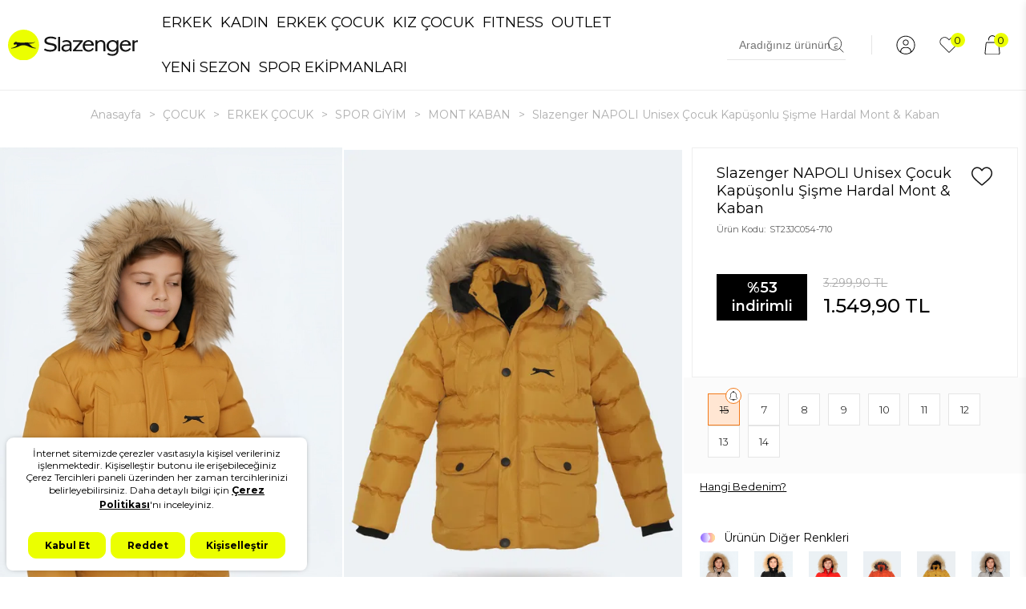

--- FILE ---
content_type: text/html; charset=UTF-8
request_url: https://www.slazenger.com.tr/napoli-i-unisex-cocuk-mont-kaban-hardal
body_size: 71085
content:
<!doctype html>
<html lang="tr-TR" >
<head>
<meta charset="utf-8">
<title>Slazenger NAPOLI Unisex Çocuk Kapüşonlu Şişme Hardal Mont & Kaban | Slazenger</title>
<meta name="description" content="Slazenger NAPOLI Unisex Çocuk Kapüşonlu Şişme Hardal Mont & Kaban ürününü Slazenger kalitesi ve en uygun fiyat avantajıyla satın alabilirsiniz. İndirimli fiyat avantajlarını kaçırmayın." />
<meta name="copyright" content="T-Soft E-Ticaret Sistemleri" />
<meta name="robots" content="index,follow" /><link rel="canonical" href="https://www.slazenger.com.tr/napoli-i-unisex-cocuk-mont-kaban-hardal" /><meta property="og:image" content="https://www.slazenger.com.tr/napoli-i-unisex-cocuk-mont-kaban-hardal-mont-kaban-425578-18-O.jpg"/>
                <meta property="og:image:width" content="300" />
                <meta property="og:image:height" content="300" />
                <meta property="og:type" content="product" />
                <meta property="og:title" content="Slazenger NAPOLI Unisex Çocuk Kapüşonlu Şişme Hardal Mont & Kaban | Slazenger" />
                <meta property="og:description" content="Slazenger NAPOLI Unisex Çocuk Kapüşonlu Şişme Hardal Mont & Kaban ürününü Slazenger kalitesi ve en uygun fiyat avantajıyla satın alabilirsiniz. İndirimli fiyat avantajlarını kaçırmayın." />
                <meta property="product:availability" content="in stock" />
                <meta property="og:url" content="https://www.slazenger.com.tr/napoli-i-unisex-cocuk-mont-kaban-hardal" />
                <meta property="og:site_name" content="https://www.slazenger.com.tr/" />
                <meta name="twitter:card" content="summary" />
                <meta name="twitter:title" content="Slazenger NAPOLI Unisex Çocuk Kapüşonlu Şişme Hardal Mont & Kaban | Slazenger" />
                <meta name="twitter:description" content="Slazenger NAPOLI Unisex Çocuk Kapüşonlu Şişme Hardal Mont & Kaban ürününü Slazenger kalitesi ve en uygun fiyat avantajıyla satın alabilirsiniz. İndirimli fiyat avantajlarını kaçırmayın." />
                <meta name="twitter:image" content="https://www.slazenger.com.tr/napoli-i-unisex-cocuk-mont-kaban-hardal-mont-kaban-425578-18-O.jpg" /><script src="https://accounts.google.com/gsi/client" async defer></script>
<script>const GOOGLE_CLIENT_ID = "264648908992-brcj4c7dmg0jr8gnib4t42gim0sd94t8.apps.googleusercontent.com";</script>
            <script type="text/javascript">
                try {
                    var PAGE_TYPE = 'product';
                    var MEMBER_INFO = {"ID":0,"CODE":"","FIRST_NAME":"","BIRTH_DATE":"","GENDER":"","LAST_NAME":"","MAIL":"","MAIL_HASH":"","PHONE":"","PHONE_HASH":"","PHONE_HASH_SHA":"","GROUP":0,"TRANSACTION_COUNT":0,"REPRESENTATIVE":"","KVKK":-1,"COUNTRY":"+90","E_COUNTRY":""};
                    var IS_VENDOR = 0;
                    var MOBILE_ACTIVE = false;
                    var SEPET_MIKTAR = '0';
                    var SEPET_TOPLAM = '0,00';
                    var SESS_ID = '572fedc89e2fb0efb0c153a337a54a20';
                    var LANGUAGE = 'tr';
                    var CURRENCY = 'TL'; 
                    var SEP_DEC = ',';    
                    var SEP_THO = '.';
                    var SERVICE_INFO = null;
                    var CART_CSRF_TOKEN = 'f9b1082a7bc6ff86a35fb8b6a8c87fa29c54f51a9486429482bdfdd5a6f594a9';
                    var CSRF_TOKEN = 'rliRSVZlqJn7S/1Nci5M9bHAYWCNZDJ0GRbgvonCFHs=';
                    var KVKK_REQUIRED = 0;
                }
                catch(err) { }
                
                const DYNAMIC_LOADING_SHOW_BUTTON = 0;

            </script>
            <!--cache-->
<link rel="preload" as="font" href="https://www.slazenger.com.tr/theme/v4/sub_theme/genel/firat/v4/font/font/tsoft.woff?91661963" type="font/woff" crossorigin="anonymous">
<link rel="stylesheet" property="stylesheet" type="text/css" href="/srv/compressed/load/css/css1766762462.css" />
<script type="text/javascript" src="/srv/compressed/load/js/js1766762462.js"></script>
<script src="/js/tsoftapps/v4/header.js?v=1766762462"></script>
<script type="text/javascript" src="/js/webpush/app.js?1766762462"></script>
<link rel="shortcut icon" href="//img.slazenger.com.tr/Data/EditorFiles/fav-icon-slaz.ico" />
<link rel="icon" type="image/gif" href="//img.slazenger.com.tr/Data/EditorFiles/fav-icon-slaz.ico" />
<link rel="search" href="/xml/opensearchdescription.php" type="application/opensearchdescription+xml" title="" />
<!-- if responsive lisans aktif ise -->
<meta name="viewport" content="width=device-width, initial-scale=1.0, maximum-scale=1.0, user-scalable=no">
<style type="text/css">
.image-wrapper {
padding-bottom: 150%
}
</style>
<meta name="google-site-verification" content="Uq5GYFISVjDga3oQFlXghspVKEE9J6jVeRo1PT3IS_Q" />
<!-- Google Tag Manager -->
<script>
(function(w,d,s,l,i){w[l]=w[l]||[];w[l].push({'gtm.start':
new Date().getTime(),event:'gtm.js'});
var f=d.getElementsByTagName(s)[0],
j=d.createElement(s),dl=l!='dataLayer'?'&l='+l:'';j.async=true;j.src=
'https://www.googletagmanager.com/gtm.js?id='+i+dl;f.parentNode.insertBefore(j,f);
})(window,document,'script','dataLayer','GTM-PJHLW3K');
</script>
<!-- End Google Tag Manager -->
<script src="https://www.slazenger.com.tr/Data/EditorFiles/lazysizes.min.js"></script>
<script>(function(w,d,t,r,u){var f,n,i;w[u]=w[u]||[],f=function(){var o={ti:"187045417", enableAutoSpaTracking: true};o.q=w[u],w[u]=new UET(o),w[u].push("pageLoad")},n=d.createElement(t),n.src=r,n.async=1,n.onload=n.onreadystatechange=function(){var s=this.readyState;s&&s!=="loaded"&&s!=="complete"||(f(),n.onload=n.onreadystatechange=null)},i=d.getElementsByTagName(t)[0],i.parentNode.insertBefore(n,i)})(window,document,"script","//bat.bing.com/bat.js","uetq");</script>
<meta name="yandex-verification" content="df272d34673f7837" /><script>
ReturnFormMsgCallback = function(data) {
const cargoId = data.shipment.cargo_company_id;
const cargoName = data.shipment.cargo_company_name;
const cargoKey = data.shipment.cargo_key;
let message = '';
if (cargoId == '8') {
message = cargoKey + ' iade kodu ile ' + cargoName + ' firmasına iadenizi teslim edebilirsiniz.';
} else if (cargoId == '4') {
message = cargoKey + ' iade kodu ile ' + cargoName + ' şubesine iadenizi teslim edebilirsiniz.';
}
return message;
};
</script>
<meta name="facebook-domain-verification" content="ehitknmn2epnvvq9ux49xac57k1m3l" /><link rel="stylesheet" type="text/css" href="https://panel.ucookie.com.tr/static/js/widgets/uzman_slazenger.css">
<script type="text/javascript" id="ucookie" src="https://panel.ucookie.com.tr/static/js/widgets/uzman_slazenger.js"
data-did="6ec7921b-81de-4c22-b68a-e9f91b8a75db" data-wid="f1d93355-1eea-4573-89c4-f6225418d01e"></script><!-- T-Soft Apps - V5 - Facebook Dönüşümler API - Tracking Code Head Start -->
<script>
if(typeof window.FB_EVENT_ID == 'undefined'){
window.FB_EVENT_ID = "fb_" + new Date().getTime();
}
</script>
<!-- T-Soft Apps - V5 - Facebook Dönüşümler API - Tracking Code Head End -->
<!-- T-Soft Apps - v5 Google Datalayer - Tracking Code Head Start -->
<script>
var dataLayer = dataLayer || [];
(function(w,d,s,l,i){w[l]=w[l]||[];w[l].push({'gtm.start':
new Date().getTime(),event:'gtm.js'});var f=d.getElementsByTagName(s)[0],
j=d.createElement(s),dl=l!='dataLayer'?'&l='+l:'';j.async=true;j.src=
'https://www.googletagmanager.com/gtm.js?id='+i+dl;f.parentNode.insertBefore(j,f);
})(window,document,'script','dataLayer','GTM-PJHLW3K');
</script>
<!-- T-Soft Apps - v5 Google Datalayer - Tracking Code Head End -->
<script>
var RATE = {"USD_TO_TL":43.2839,"EUR_TO_TL":50.6901};
var DECIMAL_LENGTH = 2;
var showHeaderCart = false;
var showAdd2CartPopup = false;
var PAGE_LINK = { OFFER : '' , OFFER_CONFIRMATION : '', CART : 'sepet', ORDER : 'order' };
var PRODUCT_DATA = [] , CATEGORY_DATA = {} , BRAND_DATA = {};
var ENDPOINT_PREFIX = '';
</script>
</head>
<body>
<input type="hidden" id="cookie-law" value="0" />
<script>
function accept() {
setCookie('webpush', 1, 15);
var width = 500;
var height = 500;
var left = (screen.width / 2) - (width / 2);
var top = (screen.height / 2) - (height / 2);
new TsoftWebPush();
$(".tsoft-push--in-notification").remove();
}
function reject() {
$(".bildirimIzin").hide();
setCookie('webpush', 1, 2);
}
$(function () {
var webpush = typeof getCookie('webpush') === 'undefined' ? '0' : getCookie('webpush');
var isSafari = !!navigator.userAgent.match(/Version\/[\d\.]+.*Safari/);
if (isSafari === false && webpush !== "1" && ("Notification" in window)) {
setTimeout(function () {
$(".bildirimIzin").show();
}, 1000);
}
});
</script>
<div class="tsoft-push--in-notification bildirimIzin" style="top: 0px; display:none;">
<div class="tsoft-push--in-notification-inner-container">
<div class="tsoft-push--in-notification-logo"><p><img src="https://img.slazenger.com.tr/Data/EditorFiles/slazenger_logo_new.svg" width="150" height="71" /> </p></div>
<div class="tsoft-push--in-notification-text-container">
<div class="tsoft-push--in-notification-title">Masaüstü bildirimlerine ekleyin.</div>
<div class="tsoft-push--in-notification-description">Özel fırsatlardan ve güncel kampanyalardan haberiniz olsun ister misiniz?</div>
</div>
<div style="clear: both;">
<div class="tsoft-push--in-notification-button-container">
<a target="_blank" onclick="reject();" class="tsoft-push--in-notification-button tsoft-push--in-disallow-button">Daha Sonra</a>
<a target="_blank" onclick="accept();" class="tsoft-push--in-notification-button tsoft-push--in-allow-button">Evet</a>
</div>
<div style="clear: both;"></div>
</div>
</div>
</div>
<div id="mainWrapper" class="fl"><script type="text/javascript">
    $(document).ready(function () {
        var leftCol = true;
        var rightCol = true;
        var leftContent = $('#leftColumn').html().trim();
        var rightContent = $('#rightColumn').html().trim();
        var contentWrap = $('.contentWrapper');
        var content = $('#mainColumn');
        if (leftContent == '') {
            leftCol = false;
            $('#leftColumn').remove();
        }
        if (rightContent == '') {
            rightCol = false;
            $('#rightColumn').remove();
        }
        if (leftCol && rightCol) {
            contentWrap.attr('id', 'threeCol');
            content.addClass('col-8 col-md-6 col-sm-12');
        }
        else if (leftCol || rightCol) {
            contentWrap.attr('id', 'twoCol');
            content.addClass('col-10 col-md-9 col-sm-12');
        }
        else {
            contentWrap.attr('id', 'oneCol');
            content.addClass('col-12');
        }
    });
</script>
<div id="skeletonWrap" class="fl">
    <div id="skeleton" class="fl col-12">
        <header class="col col-12">
            <div id="header" class="row">
                <!--cache-->
<!-- Cart Wrapper -->
<!--CartWrapper-->
<style>
body.menuAcik, .overflow-hidden, .lg-on, .popupActive.flexPopup {
overflow: hidden !important;
}
.sptTitle {
padding: 10px 10px;
box-sizing: border-box;
display: flex;
justify-content: space-between;
position: relative;
align-items: center;
font-size:20px;
}
.color-gray{
color:#8B8B8B;
}
.is-discount{
color:#FF0000;
font-weight:500;
}
#buy-button{
background-color:#ebff02;
border-radius:45px;
font-weight:600;
}
#buy-button:hover{
box-shadow:none!important;
}
.preview-product-price {
margin-top: 0;
font-weight:600;
}
#drawer-qty{
max-width:90px;
max-height:32px!important;
border: 1px solid #8B8B8B;
margin-top:2px;
}
#drawer-qty > a{
height:32px!important;
display: flex;
align-items: center;
justify-content: center;
background-color: white;
color:#8B8B8B!important;
}
#drawer-qty input{
height:32px!important;
}
#cart-preview-overlay.active {
opacity: .5;
visibility: visible;
z-index: 99999;
cursor: pointer;
}
.active+#cart-preview-wrapper {
right: 0;
}
#cart-preview-wrapper {
right: -470px;
max-width: 100%;
max-height: 100%;
box-shadow: 0 2px 10px rgb(0 0 0 / .1);
overflow-y: auto;
-webkit-perspective: 0;
-webkit-overflow-scrolling: touch;
z-index: 999999;
overflow-x: hidden;
}
@media only screen and (min-width: 769px) {
#cart-preview-wrapper {
width: 470px;
}
}
#cart-preview {
padding-right: 0;
box-sizing: border-box;
display:flex;
flex-direction:column;
justify-content:space-between;
height:calc(100vh - 60px);
}
.sptScroll {
overflow: auto;
overflow-x: hidden;
}
.sptClose {
cursor: pointer;
}
#cart-preview-wrapper .productRow {
padding-left: 20px;
padding-right: 20px;
box-sizing: border-box;
position: relative;
border-bottom: 1px solid #f1f1f1;
padding-bottom: 10px;
margin-bottom: 10px;
}
.productRow>.row {
display: flex
;
align-items: center;
}
.productRow .col-10 {
padding-right: 0;
box-sizing: border-box;
}
.preview-product-title {
font-size: 13px;
height: 19px;
overflow: hidden;
}
.preview-product-variant {
margin-bottom: 5px;
}
span.fl.preview-discount-price {
font-size: 12px;
color: #b7b7b7;
text-decoration: line-through;
}
p.fl.col-12.icon-plus.icon-no-space.text-center.p-bottom {
display: flex
;
align-items: center;
justify-content: center;
}
@media only screen and (min-width: 769px) {
[class^=icon-]:before, [class*=" icon-"]:before, [class^=icon-]:after, [class*=" icon-"]:after, .icon-overlay:after {
line-height: 0 !important;
}
}
@media only screen and (min-width: 769px) {
.sptPrice {
padding: 30px;
box-sizing: border-box;
padding-top: 20px;
}
}
.spItem:nth-child(1) {
margin-top: 0;
}
.spItem.genelToplam {
font-weight: 500;
}
.liStd {
line-height: 25px;
}
</style>
<div class="pos-f pos-top pos-right pos-bottom pos-left overlay" id="cart-preview-overlay" onclick="hideCart();"></div>
<div class="pos-f pos-top pos-right pos-bottom whiteBg ease" id="cart-preview-wrapper">
<div class="fl col-12">
<div class="box col-12 sptTitle">
<span>SEPET</span>
<div class="fl sptClose" onclick="hideCart();">
<img src="https://img.sporpark.com.tr/Data/EditorFiles/odTheme/close.svg">
</div>
</div>
<div class="fl col-12" id="cart-preview" data-callback="cartPreviewReady" data-url="/srv/service/cart/load-win/">
<div class="box text-center fd16 colorRed col-12 mbd20 mtd20" ng-if="PRODUCTS.length < 1 && WINDOW.LANGUAGE=='tr'">Sepetinizde Ürün Bulunmamaktadır.</div>
<div class="fl col-12 sptScroll" ng-if="PRODUCTS.length > 0">
<div ng-repeat="ITEM in PRODUCTS" class="fl col-12 productRow" data-id="{{ITEM.ID}}">
<div class="row">
<div class="box col-3 p-left p-right col-sm-3">
<div class="fl col-12 preview-img">
<img ng-src="{{ITEM.IMAGE.SMALL|replace:'www':'img'}}"/>
</div>
</div>
<div class="box col-9">
<div class="fl col-12">
<span class="fl col-12 preview-product-title colorNavy">{{ITEM.TITLE}} <span class="color-gray" ng-if="ITEM.VARIANT_NAME != ''">({{ITEM.VARIANT_NAME}})</span></span>
</div>
<div class="fl col-12">
<div class="fl col-12">
<span class="fl preview-discount-price" ng-if="ITEM.IS_DISPLAY_DISCOUNTED_ACTIVE == 1">
{{ITEM.PRICE_NOT_DISCOUNTED_TOTAL|vat:ITEM.VAT}} {{ITEM.TARGET_CURRENCY}}
</span>
<span class="fl preview-product-price fw500">
{{ITEM.PRICE_TOTAL|format}} {{ITEM.TARGET_CURRENCY}}
</span>
</div>
<span class="fl qtyBtns" id="drawer-qty" data-increment="{{ITEM.STOCK_INCREMENT}}">
<a class="col-4 d-flex flexCenter" href="javascript:void(0);" class="removeBtn" onclick="Cart.delete({{ITEM.CART_ID}}, 'deleteHeaderCartCallback')" ng-if="ITEM.COUNT == 1">
<img src="https://img.slazenger.com.tr/Data/EditorFiles/OD/drawer-trash.svg" class="wd14">
</a>
<a title="-" data-id="{{ITEM.CART_ID}}" data-cart-id="{{ITEM.CART_ID}}" data-callback="qtyChange" class="col-4 d-flex decBasketProduct" ng-if="ITEM.COUNT > 1">
<p class="fl col-12 icon-minus icon-no-space text-center p-bottom"></p>
</a>
<input type="text" value="{{ITEM.COUNT}}" class="col-4 qty" />
<a title="+" data-id="{{ITEM.CART_ID}}" data-cart-id="{{ITEM.CART_ID}}" data-callback="qtyChange" class="col-4 d-flex incBasketProduct">
<p class="fl col-12 icon-plus icon-no-space text-center p-bottom"></p>
</a>
</span>
</div>
</div>
<!--<a href="javascript:void(0);" class="removeBtn" onclick="Cart.delete({{ITEM.CART_ID}}, 'deleteHeaderCartCallback')" alt="{{ITEM.CART_ID}}">
<img src="https://img.sporpark.com.tr/Data/EditorFiles/odTheme/cartDelete.svg">
</a>-->
</div>
</div>
</div>
<div class="fl col-12">
<div class="fl col-12" ng-if="PRODUCTS.length > 0">
<div class="box col-12" ng-if="PRICE_CARGO > 1">
<div class="col col-6">Kargo Ücreti</div>
<div class="col col-6 text-right">{{PRICE_CARGO|format}} {{TARGET_CURRENCY}}</div>
</div>
<div class="box col-12" ng-if="PRICE_CARGO == 0">
<div class="col col-6">Kargo Fiyatı</div>
<div class="col col-6 text-right">Ücretsiz</div>
</div>
<div class="box col-12 color-red text-center is-discount" ng-if="PRICE_CAMPAIGN > 1">KAZANCINIZ: {{PRICE_CAMPAIGN|format}} {{TARGET_CURRENCY}}</div>
<div class="col col-12">
<a href="/sepet" class="btn col-12 btn-big text-center" id="buy-button" ng-if="WINDOW.LANGUAGE=='tr'">{{PRICE_GENERAL|format}} {{TARGET_CURRENCY}} - SATIN AL</a>
</div>
<div class="box col-12 color-gray text-center">İndirim Kuponunuz Varsa Sepette Uygulayabilirsiniz</div>
</div>
</div>
</div>
</div>
</div>
<script type="text/javascript">
$('#cart-preview').angularTemplate();
function cartPreviewReady(result){
$('#cart-preview input[type="text"]').focus(function(){
$(this).attr('data-old-count', $(this).val());
});
$('#cart-preview input[type="text"]').blur(function(){
var _this = this;
var cid = $(_this).attr('data-cart-id');
var count = parseInt($(_this).val()) || 1;
Cart.update(cid, count, function (result) {
if (result.status > 0) {
$('#cart-preview').angularTemplate();
if (result.status > 0) {
$('.cart-soft-count').text(result.totalQuantity);
$('.cart-soft-price').text(result.totalPrice);
}
}
else {
$(_this).val($(_this).attr('data-old-count'));
var resultPopup = new Message({
id: 'cart-upd-alert',
html: result.statusText,
openingCallback: function(){
$('body').addClass('flexPopup');
},
closingCallback: function(){
$('body').removeClass('flexPopup');
}
});
resultPopup.show();
}
});
});
$('#cart-preview .decBasketProduct, #cart-preview .incBasketProduct').unbind('click').click(function (e) {
e.preventDefault();
var cid = $(this).attr('data-cart-id');
var increment = parseFloat($(this).parents(".qtyBtns").attr("data-increment") || 1);
var count = parseInt($(this).parent().find('input').val()) || 1;
var append = $(this).hasClass('decBasketProduct') ? -1 * increment : increment;
var _this = this;
count += append;
$(this).parent().find('input').val(count);
Cart.update(cid, count, function (result) {
if (result.status > 0) {
$('#cart-preview').angularTemplate();
if (result.status > 0) {
$('.cart-soft-count').text(result.totalQuantity);
$('.cart-soft-price').text(result.totalPrice);
}
}
else {
$(_this).parent().find('input').val(count - append);
var resultPopup = new Message({
id: 'cart-upd-alert',
html: result.statusText,
openingCallback: function(){
$('body').addClass('flexPopup');
},
closingCallback: function(){
$('body').removeClass('flexPopup');
}
});
resultPopup.show();
}
});
});
}
function deleteHeaderCartCallback (result) {
$('#cart-preview').angularTemplate();
}
$(document).ready(function () {
$('#cartFunc').click(function(e) {
e.preventDefault();
showCart();
});
$('#cartFuncTwo').click(function(e) {
e.preventDefault();
showCart();
});
$('.language li').click(function () {
setLanguage($(this).attr('data-value'));
});
$('#fastBuyBtn').click(function(){
$('#cart-preview-wrapper').remove();
$('#cart-preview-overlay').remove();
});
var errorMessage;
var errorCounter = 0;
var buyNow = 0;
PAGE_LINK.CART = 'order';
Add2Cart.callBack = function(data){
if(data.status <= 0){
setTimeout(function(){
$('body.popupActive').addClass('flexPopup');
}, 200);
}
for (var i = 0; i < data.length; i++) {
if(data[i].status == 0){
errorCounter++;
errorMessage += data[i].statusText + '<br/>';
}
};
if(errorCounter > 0){
var ErrorPopup = new Message({
html: errorMessage,
openingCallback: function(){
$('body').addClass('flexPopup');
}
});
ErrorPopup.show();
errorCounter = 0;
errorMessage = '';
buyNow = 0;
} else {
if(data.status > 0){
if(buyNow == 1){
buyNow = 0;
location.href = '/order';
return;
}
showCart();
}
}
}
});
function showCart(){
$('body').addClass('overflow-hidden');
$('#cart-preview').angularTemplate();
$('#cart-preview-overlay').addClass('active');
}
function hideCart(){
$('body').removeClass('overflow-hidden');
$('#cart-preview-overlay').removeClass('active');
}
</script>
<!--CartWrapper-->
<!-- Android app uyarı -->
<link rel="stylesheet" type="text/css" href="//cdn.jsdelivr.net/npm/slick-carousel@1.8.1/slick/slick.css"/>
<script type="text/javascript" src="//cdn.jsdelivr.net/npm/slick-carousel@1.8.1/slick/slick.min.js"></script>
<script type="text/javascript" src="https://cdn.jsdelivr.net/npm/js-cookie@3.0.0/dist/js.cookie.min.js"></script>
<link rel="preconnect" href="https://fonts.googleapis.com">
<link rel="preconnect" href="https://fonts.gstatic.com" crossorigin>
<link href="https://fonts.googleapis.com/css2?family=Montserrat:ital,wght@0,100..900;1,100..900&display=swap" rel="stylesheet">
<!-- Android app uyarı -->
<div id="pageOverlay" class="col-12 animate"></div>
<div class="col col-12 mobil-alt-menu" style="display: none;">
<div class="col col-2 alt-menu-ev">
<div class="col col-12 p-left p-right"></div>
<div class="col col-12 p-left p-right">Anasayfa</div>
</div>
<div class="col col-2 alt-menu-kategoriler">
<div class="col col-12 p-left p-right"></div>
<div class="col col-12 p-left p-right">Kategoriler</div>
</div>
<div class="col col-2 alt-menu-ara">
<div class="col col-12 p-left p-right"></div>
<div class="col col-12 p-left p-right">Ara</div>
</div>
<div class="col col-2 alt-menu-kampanya">
<div class="col col-12 p-left p-right"></div>
<div class="col col-12 p-left p-right">Kampanya</div>
</div>
<div class="col col-2 alt-menu-hesabim">
<div class="col col-12 p-left p-right"></div>
<div class="col col-12 p-left p-right">Hesabım</div>
</div>
<div href="javascript:void(0)" class="col col-2 alt-menu-sepetim" id="cartFuncTwo">
<div class="col col-12 p-left p-right"></div>
<div class="col col-12 p-left p-right">Sepetim</div>
</div>
</div>
<div class="fl col-12 pos-r header-wrapper ust-header-border">
<div class="fl col-12 whiteBg" id="header-wrap">
<div class="fl col-12 whiteBg">
<div class="fl col-12 ust-bar forDesktop d-none">
<div class="inner">
<div class="fl col-12 slider-gel-title pos-r">
<div>Tüm ayakkabı modellerinde %50 indirim</div>
<div>alışverişe başla</div>
</div>
</div>
</div>
<div class="col col-12" id="headerMain">
<div class="menu-overly" style="display:none;"></div>
<div class="ara-overly" style="display:none;"></div>
<div class="fl menu-kategoriler" style="display:none;">
<div class="col col-12 menu-alt-acilir">
<div class="col col-12 menu-logo-ktp">
<div class="fl col"><a href="" class="col col-12"><img src="https://img.slazenger.com.tr/Data/EditorFiles/slaz-logo.svg?v2"></a></div>
<div class="fr col"></div>
</div>
<div class="col col-12 alt-alt-menu">
<div class="col erkek-menu aktif">Erkek</div>
<div class="col kadin-menu">Kadın</div>
<div class="col cocuk-menu">Çocuk</div>
</div>
<div class="col col-12 alt-dgr-menu erkek-tab-menu" id="manMobileMenu" style="display: block;">
<div class="col col-12 menu-resim-title">
<div class="col col-6" id="erkekMont">
<a class="p-left p-right col col-12" href="/erkek-mont-ve-kaban">
<span class="fl"><img src="https://img.slazenger.com.tr/Data/EditorFiles/2025/mobil-kategori/erkek-/mont-kaban.png" alt="Erkek Mont Kaban"></span>
<span class="fl"></span>
</a>
</div>
<div class="col col-6" id="erkekYelek">
<a class="p-left p-right col col-12" href="/erkek-yelek">
<span class="fl"><img src="https://img.slazenger.com.tr/Data/EditorFiles/2025/mobil-kategori/erkek-/yelek.png" alt="Erkek Yelek"></span>
<span class="fl"></span>
</a>
</div>
<div class="col col-12" id="erkekSneaker">
<a class="p-left p-right col col-12" href="/erkek-sneaker-ayakkabi">
<span class="fl"><img src="https://img.slazenger.com.tr/Data/EditorFiles/2025/mobil-kategori/erkek-/sneaker.png" alt="Erkek Sneaker"></span>
<span class="fl"></span>
</a>
</div>
<div class="col col-6" id="erkekOutdoor">
<a class="p-left p-right col col-12" href="/outdoor-erkek-ayakkabi">
<span class="fl"><img src="https://img.slazenger.com.tr/Data/EditorFiles/2025/mobil-kategori/erkek-/outdoor.png" alt="Erkek Outdoor Giyim"></span>
<span class="fl"></span>
</a>
</div>
<div class="col col-6" id="erkekBot">
<a class="p-left p-right col col-12" href="/erkek-bot-modelleri">
<span class="fl"><img src="https://img.slazenger.com.tr/Data/EditorFiles/2025/mobil-kategori/erkek-/bot.png" alt="Erkek Bot"></span>
<span class="fl"></span>
</a>
</div>
<div class="col col-12" id="erkekOversize">
<a class="p-left p-right col col-12" href="/arama?q=oversize&multi=3-1+3-5">
<span class="fl"><img src="https://img.slazenger.com.tr/Data/EditorFiles/2025/mobil-kategori/erkek-/oversize-erkek.jpg" alt="Erkek Oversize Giyim"></span>
<span class="fl"></span>
</a>
</div>
<div class="col col-6" id="erkekSweat">
<a class="p-left p-right col col-12" href="/erkek-sweatshirt-modelleri">
<span class="fl"><img src="https://img.slazenger.com.tr/Data/EditorFiles/2025/mobil-kategori/erkek-/sweatshirt.png" alt="Erkek Sweatshirt"></span>
<span class="fl"></span>
</a>
</div>
<div class="col col-6" id="erkekPolar">
<a class="p-left p-right col col-12" href="/erkek-polar-modelleri">
<span class="fl"><img src="https://img.slazenger.com.tr/Data/EditorFiles/2025/mobil-kategori/erkek-/polar.png" alt="Erkek Polar"></span>
<span class="fl"></span>
</a>
</div>
<div class="col col-6" id="erkekEsofmanAlti">
<a class="p-left p-right col col-12" href="/erkek-esofman-alti">
<span class="fl"><img src="https://img.slazenger.com.tr/Data/EditorFiles/2025/mobil-kategori/erkek-/esofman-alti.png" alt="Erkek Eşofman Altı"></span>
<span class="fl"></span>
</a>
</div>
<div class="col col-6" id="erkekEsofmanTakim">
<a class="p-left p-right col col-12" href="/erkek-esofman-takimlari">
<span class="fl"><img src="https://img.slazenger.com.tr/Data/EditorFiles/2025/mobil-kategori/erkek-/esofman-takimi.png" alt="Erkek Eşofman Takımı"></span>
<span class="fl"></span>
</a>
</div>
<div class="col col-6" id="erkekGunluk">
<a class="p-left p-right col col-12" href="/erkek-gunluk-ayakkabi">
<span class="fl"><img src="https://img.slazenger.com.tr/Data/EditorFiles/2025/mobil-kategori/erkek-/gunluk.png" alt="Erkek Günlük Ayakkabı"></span>
<span class="fl"></span>
</a>
</div>
<div class="col col-6" id="erkekKosu">
<a class="p-left p-right col col-12" href="/erkek-kosu-ayakkabisi">
<span class="fl"><img src="https://img.slazenger.com.tr/Data/EditorFiles/2025/mobil-kategori/erkek-/kosu.png" alt="Erkek Koşu Ayakkabısı"></span>
<span class="fl"></span>
</a>
</div>
<div class="col col-6" id="erkekPantolon">
<a class="p-left p-right col col-12" href="/erkek-pantolon">
<span class="fl"><img src="https://img.slazenger.com.tr/Data/EditorFiles/2025/mobil-kategori/erkek-/pantolon.png" alt="Erkek Pantolon"></span>
<span class="fl"></span>
</a>
</div>
<div class="col col-6" id="erkekPijamaTakim">
<a class="p-left p-right col col-12" href="/erkek-pijama-takimi">
<span class="fl"><img src="https://img.slazenger.com.tr/Data/EditorFiles/2025/mobil-kategori/erkek-/pijama-takimi.png" alt="Erkek Pijama Takımı"></span>
<span class="fl"></span>
</a>
</div>
<div class="col col-6" id="erkekFitness">
<a class="p-left p-right col col-12" href="/erkek-fitness-giyim">
<span class="fl"><img src="https://img.slazenger.com.tr/Data/EditorFiles/2025/mobil-kategori/erkek-/fitness.png" alt="Erkek Fitness Giyim"></span>
<span class="fl"></span>
</a>
</div>
<div class="col col-6" id="erkekYagmurluk">
<a class="p-left p-right col col-12" href="/erkek-yagmurluk-modelleri">
<span class="fl"><img src="https://img.slazenger.com.tr/Data/EditorFiles/2025/mobil-kategori/erkek-/yagmurluk.png" alt="Erkek Yağmurluk"></span>
<span class="fl"></span>
</a>
</div>
<div class="col col-6" id="erkekTisort">
<a class="p-left p-right col col-12" href="/erkek-tshirt-modelleri">
<span class="fl"><img src="https://img.slazenger.com.tr/Data/EditorFiles/2025/mobil-kategori/erkek-/tisort.png" alt="Erkek Tişört"></span>
<span class="fl"></span>
</a>
</div>
<div class="col col-6" id="erkekTerlik">
<a class="p-left p-right col col-12" href="/erkek-terlik-modelleri">
<span class="fl"><img src="https://img.slazenger.com.tr/Data/EditorFiles/2025/mobil-kategori/erkek-/terlik.png" alt="Erkek Terlik"></span>
<span class="fl"></span>
</a>
</div>
<div class="col col-6" id="erkekSort">
<a class="p-left p-right col col-12" href="/erkek-sort-modelleri">
<span class="fl"><img src="https://img.slazenger.com.tr/Data/EditorFiles/2025/mobil-kategori/erkek-/sort.png" alt="Erkek Şort"></span>
<span class="fl"></span>
</a>
</div>
<div class="col col-6" id="erkekMayo">
<a class="p-left p-right col col-12" href="/erkek-mayo">
<span class="fl"><img src="https://img.slazenger.com.tr/Data/EditorFiles/2025/mobil-kategori/erkek-/mayo.png" alt="Erkek Mayo"></span>
<span class="fl"></span>
</a>
</div>
<div class="col col-6" id="erkekFutbol">
<a class="p-left p-right col col-12" href="/erkek-futbol-ayakkabisi">
<span class="fl"><img src="https://img.slazenger.com.tr/Data/EditorFiles/2025/mobil-kategori/erkek-/futbol.png" alt="Futbol Giyim"></span>
<span class="fl"></span>
</a>
</div>
<div class="col col-6 hideThis" id="erkekEvTerlik">
<a class="p-left p-right col col-12" href="/erkek-ev-terligi">
<span class="fl"><img src="https://img.slazenger.com.tr/Data/EditorFiles/2024/mobil-menupic/erkek/ev-terlik.png" alt="Erkek Ev Terlik"></span>
<span class="fl"></span>
</a>
</div>
<div class="col col-6" id="erkekBuyukBeden">
<a class="p-left p-right col col-12" href="/buyuk-beden">
<span class="fl"><img src="https://img.slazenger.com.tr/Data/EditorFiles/2025/mobil-kategori/erkek-/buyukbeden.png" alt="Erkek Büyükbeden Giyim"></span>
<span class="fl"></span>
</a>
</div>
<div class="col col-6" id="erkekSaat">
<a class="p-left p-right col col-12" href="/erkek-saat-cesitleri">
<span class="fl"><img src="https://img.slazenger.com.tr/Data/EditorFiles/2025/mobil-kategori/erkek-/saat.png" alt="Erkek Saat"></span>
<span class="fl"></span>
</a>
</div>
<div class="col col-6" id="erkekBereSapka">
<a class="p-left p-right col col-12" href="/erkek-bere-sapka">
<span class="fl"><img src="https://img.slazenger.com.tr/Data/EditorFiles/2025/mobil-kategori/erkek-/bere1.png" alt="Erkek Bere"></span>
<span class="fl"></span>
</a>
</div>
<div class="col col-6" id="erkekKozmetik">
<a class="p-left p-right col col-12" href="/erkek-kozmetik-urunleri">
<span class="fl"><img src="https://img.slazenger.com.tr/Data/EditorFiles/2025/mobil-kategori/erkek-/kozmetik.png" alt="Erkek Kozmetik"></span>
<span class="fl"></span>
</a>
</div>
<div class="col col-6 hideThis" id="erkekCanta">
<a class="p-left p-right col col-12" href="/erkek-canta-modelleri">
<span class="fl"><img src="https://img.slazenger.com.tr/Data/EditorFiles/2024/mobil-menupic/erkek/canta.png" alt="Erkek Çanta"></span>
<span class="fl"></span>
</a>
</div>
<div class="col col-6" id="erkekGozluk">
<a class="p-left p-right col col-12" href="/erkek-gozluk-modelleri">
<span class="fl"><img src="https://img.slazenger.com.tr/Data/EditorFiles/2025/mobil-kategori/erkek-/gozluk.png" alt="Erkek Gözlük"></span>
<span class="fl"></span>
</a>
</div>
<div class="col col-6" id="erkekCorap">
<a class="p-left p-right col col-12" href="/erkek-corap-cesitleri">
<span class="fl"><img src="https://img.slazenger.com.tr/Data/EditorFiles/2025/mobil-kategori/erkek-/corap.png" alt="Erkek Çorap"></span>
<span class="fl"></span>
</a>
</div>
<div class="col col-6" id="erkekIcGiyim">
<a class="p-left p-right col col-12" href="/erkek-ic-giyim">
<span class="fl"><img src="https://img.slazenger.com.tr/Data/EditorFiles/2025/mobil-kategori/erkek-/ic-giyim.png" alt="Erkek İç Giyim"></span>
<span class="fl"></span>
</a>
</div>
</div>
<div class="col col-12 mb">
<a class="p-left p-right col col-12" href="/spor-ayakkabi">
<span class="fl"><img src="https://img.slazenger.com.tr/Data/EditorFiles/2025/mobil-kategori/erkek-/spor-ayakkabi.png" alt="Erkek Spor Ayakkabı"></span>
<span class="fl"></span>
</a>
</div>
<div class="col col-12 mb">
<a class="p-left p-right col col-12" href="/spor-ekipmanlari">
<span class="fl"><img src="https://img.slazenger.com.tr/Data/EditorFiles/2025/mobil-kategori/erkek/spor-ekipmanlari.jpg" alt="Erkek Spor Ekipmanları"></span>
<span class="fl"></span>
</a>
</div>
<div class="col col-6 mb ek-gen-var">
<a class="p-left p-right col col-12" href="/outlet-giyim">
<span class="fl"><img src="https://img.slazenger.com.tr/Data/EditorFiles/2021/menuPic/outlet.svg" alt="Erkek Outlet"></span>
<span class="fl"></span>
</a>
</div>
<div class="col col-6 mb ek-gen-var">
<a class="p-left p-right col col-12" href="/yeni-sezon-urunler">
<span class="fl"><img src="https://img.slazenger.com.tr/Data/EditorFiles/2021/menuPic/yeni-gelenler.svg" alt="Erkek Yeni Gelenler"></span>
<span class="fl"></span>
</a>
</div>
<div class="col col-12 mb">
<a class="p-left p-right col col-12" href="/erkek-giyim">
<span class="text-center"><center>Tüm Ürünleri Gör</center></span>
</a>
</div>
</div>
<div class="col col-12 alt-dgr-menu kadin-tab-menu" id="womanMobileMenu" style="display: none;">
<div class="col col-12 menu-resim-title">
<div class="col col-6" id="kadinMontKaban">
<a class="p-left p-right col col-12" href="/kadin-mont-kaban-modelleri">
<span class="fl"><img src="https://img.slazenger.com.tr/Data/EditorFiles/2025/mobil-kategori/kadin-/mont-kaban.png" alt="Kadın Mont Kaban"></span>
<span class="fl"></span>
</a>
</div>
<div class="col col-6" id="kadinSweatshirt">
<a class="p-left p-right col col-12" href="/kadin-sweatshirt-modelleri">
<span class="fl"><img src="https://img.slazenger.com.tr/Data/EditorFiles/2025/mobil-kategori/kadin-/sweat.png" alt="Kadın Sweatshirt"></span>
<span class="fl"></span>
</a>
</div>
<div class="col col-12" id="kadinSneaker">
<a class="p-left p-right col col-12" href="/kadin-sneaker-ayakkabi">
<span class="fl"><img src="https://img.slazenger.com.tr/Data/EditorFiles/2025/mobil-kategori/kadin-/sneaker1.png" alt="Kadın Sneaker"></span>
<span class="fl"></span>
</a>
</div>
<div class="col col-6" id="kadinOutdoor">
<a class="p-left p-right col col-12" href="/kadin-outdoor-ayakkabi-modelleri">
<span class="fl"><img src="https://img.slazenger.com.tr/Data/EditorFiles/2025/mobil-kategori/kadin-/outdoor.png" alt="Kadın Outdoor"></span>
<span class="fl"></span>
</a>
</div>
<div class="col col-6" id="kadınBot">
<a class="p-left p-right col col-12" href="/kadin-bot-modelleri">
<span class="fl"><img src="https://img.slazenger.com.tr/Data/EditorFiles/2025/mobil-kategori/kadin-/bot.png" alt="Kadın Bot"></span>
<span class="fl"></span>
</a>
</div>
<div class="col col-12" id="kadinOversize">
<a class="p-left p-right col col-12" href="/arama?q=oversize&multi=3-2+3-5">
<span class="fl"><img src="https://img.slazenger.com.tr/Data/EditorFiles/2025/mobil-kategori/kadin-/oversize-kadin.jpg" alt="Kadın Oversize"></span>
<span class="fl"></span>
</a>
</div>
<div class="col col-6" id="kadinPolar">
<a class="p-left p-right col col-12" href="/kadin-polar-modelleri">
<span class="fl"><img src="https://img.slazenger.com.tr/Data/EditorFiles/2025/mobil-kategori/kadin-/polar.png" alt="Kadın Polar"></span>
<span class="fl"></span>
</a>
</div>
<div class="col col-6" id="kadinEsofmanAlti">
<a class="p-left p-right col col-12" href="/kadin-esofman-alti-modelleri">
<span class="fl"><img src="https://img.slazenger.com.tr/Data/EditorFiles/2025/mobil-kategori/kadin-/esofman-alti.png" alt="Kadın Eşofman Altı"></span>
<span class="fl"></span>
</a>
</div>
<div class="col col-6" id="kadinTayt">
<a class="p-left p-right col col-12" href="/kadin-tayt-modelleri">
<span class="fl"><img src="https://img.slazenger.com.tr/Data/EditorFiles/2025/mobil-kategori/kadin-/tayt.png" alt="Kadın Tayt"></span>
<span class="fl"></span>
</a>
</div>
<div class="col col-6" id="kadinEsofmanTakim">
<a class="p-left p-right col col-12" href="/kadin-esofman-takimi-modelleri">
<span class="fl"><img src="https://img.slazenger.com.tr/Data/EditorFiles/2025/mobil-kategori/kadin-/esofman-takimi.png" alt="Kadın Eşofman Takımı"></span>
<span class="fl"></span>
</a>
</div>
<div class="col col-6" id="kadinGunluk">
<a class="p-left p-right col col-12" href="/kadin-gunluk-ayakkabi">
<span class="fl"><img src="https://img.slazenger.com.tr/Data/EditorFiles/2025/mobil-kategori/kadin-/gunluk.png" alt="Kadın Günlük Giyim"></span>
<span class="fl"></span>
</a>
</div>
<div class="col col-6" id="kadinKosu">
<a class="p-left p-right col col-12" href="/kadin-kosu-ayakkabisi">
<span class="fl"><img src="https://img.slazenger.com.tr/Data/EditorFiles/2025/mobil-kategori/kadin-/kosu.png" alt="Kadın Koşu"></span>
<span class="fl"></span>
</a>
</div>
<div class="col col-6" id="kadinFitness">
<a class="p-left p-right col col-12" href="/kadin-fitness-giyim">
<span class="fl"><img src="https://img.slazenger.com.tr/Data/EditorFiles/2025/mobil-kategori/kadin-/fitness.png" alt="Kadın Fitness"></span>
<span class="fl"></span>
</a>
</div>
<div class="col col-6" id="kadinPijamaTakimi">
<a class="p-left p-right col col-12" href="/kadin-pijama-takimi">
<span class="fl"><img src="https://img.slazenger.com.tr/Data/EditorFiles/2025/mobil-kategori/kadin-/pijama-takimi.png" alt="Kadın Pijama Takımı"></span>
<span class="fl"></span>
</a>
</div>
<div class="col col-6" id="kadinTisort">
<a class="p-left p-right col col-12" href="/kadin-tshirt-modelleri">
<span class="fl"><img src="https://img.slazenger.com.tr/Data/EditorFiles/2025/mobil-kategori/kadin-/tisort.png" alt="Kadın Tişört"></span>
<span class="fl"></span>
</a>
</div>
<div class="col col-6" id="kadinTerlik">
<a class="p-left p-right col col-12" href="/kadin-terlik-modelleri">
<span class="fl"><img src="https://img.slazenger.com.tr/Data/EditorFiles/2025/mobil-kategori/kadin-/terlik.png" alt="Kadın Terlik"></span>
<span class="fl"></span>
</a>
</div>
<div class="col col-6" id="kadinSort">
<a class="p-left p-right col col-12" href="/kadin-sort-modelleri">
<span class="fl"><img src="https://img.slazenger.com.tr/Data/EditorFiles/2025/mobil-kategori/kadin-/sort.png" alt="Kadın Şort"></span>
<span class="fl"></span>
</a>
</div>
<div class="col col-6 hideThis" id="kadinEvTerlik">
<a class="p-left p-right col col-12" href="/kadin-ev-terligi">
<span class="fl"><img src="https://img.slazenger.com.tr/Data/EditorFiles/2024/mobil-menupic/kadın/ev-terlik.png" alt="Kadın Ev Terliği"></span>
<span class="fl"></span>
</a>
</div>
<div class="col col-6" id="kadinMayo">
<a class="p-left p-right col col-12" href="/kadin-mayo">
<span class="fl"><img src="https://img.slazenger.com.tr/Data/EditorFiles/2025/mobil-kategori/kadin-/mayo.png" alt="Kadın Mayo"></span>
<span class="fl"></span>
</a>
</div>
<div class="col col-6 hideThis" id="kadinYelek">
<a class="p-left p-right col col-12" href="/kadin-yelek">
<span class="fl"><img src="https://img.slazenger.com.tr/Data/EditorFiles/2025/mobil-kategori/kadin/yelek.png" alt="Kadın Yelek"></span>
<span class="fl"></span>
</a>
</div>
<div class="col col-6" id="kadinSaat">
<a class="p-left p-right col col-12" href="/kadin-saat-cesitleri">
<span class="fl"><img src="https://img.slazenger.com.tr/Data/EditorFiles/2025/mobil-kategori/kadin-/saat.png" alt="Kadın Saat"></span>
<span class="fl"></span>
</a>
</div>
<div class="col col-6" id="kadinBereSapka">
<a class="p-left p-right col col-12" href="/kadin-bere-sapka">
<span class="fl"><img src="https://img.slazenger.com.tr/Data/EditorFiles/2025/mobil-kategori/kadin-/bere.png" alt="Kadın Bere"></span>
<span class="fl"></span>
</a>
</div>
<div class="col col-6" id="kadinCorap">
<a class="p-left p-right col col-12" href="/kadin-corap-modelleri">
<span class="fl"><img src="https://img.slazenger.com.tr/Data/EditorFiles/2025/mobil-kategori/kadin-/corap.png" alt="Kadın Çorap"></span>
<span class="fl"></span>
</a>
</div>
<div class="col col-6" id="kadinGozluk">
<a class="p-left p-right col col-12" href="/kadin-gozluk-modelleri">
<span class="fl"><img src="https://img.slazenger.com.tr/Data/EditorFiles/2025/mobil-kategori/kadin-/gozluk.png" alt="Kadın Gözlük"></span>
<span class="fl"></span>
</a>
</div>
<div class="col col-6 hideThis" id="kadinCanta">
<a class="p-left p-right col col-12" href="/kadin-canta">
<span class="fl"><img src="https://img.slazenger.com.tr/Data/EditorFiles/2024/mobil-menupic/kadın/canta.png" alt="Kadın Çanta"></span>
<span class="fl"></span>
</a>
</div>
</div>
<div class="col col-12 mb">
<a class="p-left p-right col col-12" href="/spor-ayakkabi">
<span class="fl"><img src="https://img.slazenger.com.tr/Data/EditorFiles/2025/mobil-kategori/kadin-/spor-ayakkabi.png" alt="Kadın Spor Ayakkabı"></span>
<span class="fl"></span>
</a>
</div>
<div class="col col-12 mb">
<a class="p-left p-right col col-12" href="/spor-ekipmanlari">
<span class="fl"><img src="https://img.slazenger.com.tr/Data/EditorFiles/2025/mobil-kategori/kadin-/spor-ekipmanlari.jpg" alt="Kadın Spor Ekipmanları"></span>
<span class="fl"></span>
</a>
</div>
<div class="col col-6 mb ek-gen-var">
<a class="p-left p-right col col-12" href="/outlet-giyim">
<span class="fl"><img src="https://img.slazenger.com.tr/Data/EditorFiles/2021/menuPic/outlet.svg" alt="Kadın Outlet"></span>
<span class="fl"></span>
</a>
</div>
<div class="col col-6 mb ek-gen-var">
<a class="p-left p-right col col-12" href="/yeni-sezon-urunler">
<span class="fl"><img src="https://img.slazenger.com.tr/Data/EditorFiles/2021/menuPic/yeni-gelenler.svg" alt="Kadın Yeni Gelenler"></span>
<span class="fl"></span>
</a>
</div>
<div class="col col-12 mb">
<a class="p-left p-right col col-12" href="/kadin-giyim">
<span class="text-center"><center>Tüm Ürünleri Gör</center></span>
</a>
</div>
</div>
<div class="col col-12 alt-dgr-menu cocuk-tab-menu" id="childMobileMenu" style="display: none;">
<style>
.mb5 {
margin-bottom: 5px;
}
.flexStart{
align-items: flex-start!important;
}
div#childMenuSon {
background: #0000000f;
padding: 4px;
}
div#childMenuSis {
padding: 4px;
background: #ff000014;
}
</style>
<div class="col col-12 menu-resim-title d-flex flexStart">
<div class="fl col-6 menu-resim-title" id="childMenuSon">
<a class="fl mb5 col-12" href="/erkek-cocuk-mont-modelleri">
<span class="fl"><img src="https://img.slazenger.com.tr/Data/EditorFiles/2025/mobil-kategori/erkek-cocuk-/mont-kaban.png" alt="Erkek Çocuk Mont Kaban"></span>
<span class="fl"></span>
</a>
<a class="fl mb5 col-12" href="/erkek-cocuk-bot">
<span class="fl"><img src="https://img.slazenger.com.tr/Data/EditorFiles/2025/mobil-kategori/erkek-cocuk-/bot.png" alt="Erkek Çocuk Bot"></span>
<span class="fl"></span>
</a>
<a class="fl mb5 col-12" href="/erkek-cocuk-sweatshirt-modelleri">
<span class="fl"><img src="https://img.slazenger.com.tr/Data/EditorFiles/2025/mobil-kategori/erkek-cocuk-/sweat.png" alt="Erkek Çocuk Sweatshirt"></span>
<span class="fl"></span>
</a>
<a class="fl mb5 col-12" href="/erkek-cocuk-sneaker-ayakkabi">
<span class="fl"><img src="https://img.slazenger.com.tr/Data/EditorFiles/2025/mobil-kategori/erkek-cocuk-/sneaker.png" alt="Erkek Çocuk Sneaker"></span>
<span class="fl"></span>
</a>
<a class="fl mb5 col-12" href="/erkek-cocuk-esofman-alti">
<span class="fl"><img src="https://img.slazenger.com.tr/Data/EditorFiles/2025/mobil-kategori/erkek-cocuk-/esofman-alti.png" alt="Erkek Çocuk Eşofman Altı"></span>
<span class="fl"></span>
</a>
<a class="fl mb5 col-12" href="/erkek-cocuk-esofman-takimi">
<span class="fl"><img src="https://img.slazenger.com.tr/Data/EditorFiles/2025/mobil-kategori/erkek-cocuk-/esofman-takimi.png" alt="ERkek Çocuk Eşofman Takımı"></span>
<span class="fl"></span>
</a>
<a class="fl mb5 col-12" href="/erkek-cocuk-tshirt-modelleri">
<span class="fl"><img src="https://img.slazenger.com.tr/Data/EditorFiles/2025/mobil-kategori/erkek-cocuk-/tisort.png" alt="Erkek Çocuk Tişört"></span>
<span class="fl"></span>
</a>
<a class="fl mb5 col-12" href="/erkek-cocuk-sandalet-ve-terlik">
<span class="fl"><img src="https://img.slazenger.com.tr/Data/EditorFiles/2025/mobil-kategori/erkek-cocuk-/terlik-sandalet.png" alt="Erkek Çocuk Sandalet"></span>
<span class="fl"></span>
</a>
<a class="fl mb5 col-12" href="/erkek-cocuk-atlet">
<span class="fl"><img src="https://img.slazenger.com.tr/Data/EditorFiles/2025/mobil-kategori/erkek-cocuk-/atlet.png" alt="Erkek Çocuk Atlet"></span>
<span class="fl"></span>
</a>
<a class="fl mb5 col-12" href="/erkek-cocuk-sort-modelleri">
<span class="fl"><img src="https://img.slazenger.com.tr/Data/EditorFiles/2025/mobil-kategori/erkek-cocuk-/sort.png" alt="Erkek Çocuk Şort"></span>
<span class="fl"></span>
</a>
<a class="fl mb5 col-12" href="/erkek-cocuk-mayo">
<span class="fl"><img src="https://img.slazenger.com.tr/Data/EditorFiles/2025/mobil-kategori/erkek-cocuk-/mayo.png" alt="Erkek Çocuk Mayo"></span>
<span class="fl"></span>
</a>
<a class="fl mb5 col-12" href="/erkek-cocuk-canta">
<span class="fl"><img src="https://img.slazenger.com.tr/Data/EditorFiles/2025/mobil-kategori/erkek-cocuk-/canta.png" alt="Erkek Çocuk Çanta"></span>
<span class="fl"></span>
</a>
<a class="fl mb5 col-12" href="/erkek-cocuk-yuzucu-gozlugu">
<span class="fl"><img src="https://img.slazenger.com.tr/Data/EditorFiles/2025/mobil-kategori/erkek-cocuk-/yuzucu-gozlugu.png" alt="Erkek Çocuk Yüzücü Gözlüğü"></span>
<span class="fl"></span>
</a>
<!--a class="fl mb5 col-12" href="/erkek-cocuk-bere">
<span class="fl"><img src="https://img.slazenger.com.tr/Data/EditorFiles/2023/menuPic/erkek-cocuk/bere.png"></span>
<span class="fl"></span-->
</a>
</div>
<div class="fl col-6 menu-resim-title" id="childMenuSis">
<a class="fl mb5 col-12" href="/kiz-cocuk-mont-modelleri">
<span class="fl"><img src="https://img.slazenger.com.tr/Data/EditorFiles/2025/mobil-kategori/kiz-cocuk-/mont-kaban.png" alt="Kız Çocuk Mont Kaban"></span>
<span class="fl"></span>
</a>
<a class="fl mb5 col-12" href="/kiz-cocuk-bot">
<span class="fl"><img src="https://img.slazenger.com.tr/Data/EditorFiles/2025/mobil-kategori/kiz-cocuk-/bot.png" alt="Kız Çocuk Mont Kaban"></span>
<span class="fl"></span>
</a>
<a class="fl mb5 col-12" href="/kiz-cocuk-sweatshirt-modelleri">
<span class="fl"><img src="https://img.slazenger.com.tr/Data/EditorFiles/2025/mobil-kategori/kiz-cocuk-/sweat1.png" alt="Kız Çocuk Sweatshirt"></span>
<span class="fl"></span>
</a>
<a class="fl mb5 col-12" href="/kiz-cocuk-sneaker-ayakkabi">
<span class="fl"><img src="https://img.slazenger.com.tr/Data/EditorFiles/2025/mobil-kategori/kiz-cocuk-/sneaker.png" alt="Kız Çocuk Sneaker"></span>
<span class="fl"></span>
</a>
<a class="fl mb5 col-12" href="/kiz-cocuk-esofman-alti">
<span class="fl"><img src="https://img.slazenger.com.tr/Data/EditorFiles/2025/mobil-kategori/kiz-cocuk-/esofman-alti.png" alt="Kız Çocuk Eşofman Altı"></span>
<span class="fl"></span>
</a>
<a class="fl mb5 col-12" href="/kiz-cocuk-esofman-takimi">
<span class="fl"><img src="https://img.slazenger.com.tr/Data/EditorFiles/2025/mobil-kategori/kiz-cocuk-/esofman-takimi.png" alt="Kız Çocuk Eşofman Takımı"></span>
<span class="fl"></span>
</a>
<a class="fl mb5 col-12" href="/kiz-cocuk-tshirt-modelleri">
<span class="fl"><img src="https://img.slazenger.com.tr/Data/EditorFiles/2025/mobil-kategori/kiz-cocuk-/tisort.png" alt="Kız Çocul Tişört"></span>
<span class="fl"></span>
</a>
<a class="fl mb5 col-12" href="/kiz-cocuk-terlik-ve-sandalet">
<span class="fl"><img src="https://img.slazenger.com.tr/Data/EditorFiles/2025/mobil-kategori/kiz-cocuk-/terlik-sandalet.png" alt="Kız Çocuk Terlik"></span>
<span class="fl"></span>
</a>
<a class="fl mb5 col-12" href="/kiz-cocuk-tayt-modelleri">
<span class="fl"><img src="https://img.slazenger.com.tr/Data/EditorFiles/2025/mobil-kategori/kiz-cocuk-/tayt.png" alt="Kız Çocuk Tayt"></span>
<span class="fl"></span>
</a>
<a class="fl mb5 col-12" href="/kiz-cocuk-sort-modelleri">
<span class="fl"><img src="https://img.slazenger.com.tr/Data/EditorFiles/2025/mobil-kategori/kiz-cocuk-/sort.png" alt="Kız Çocuk Şort"></span>
<span class="fl"></span>
</a>
<a class="fl mb5 col-12" href="/kiz-cocuk-mayo">
<span class="fl"><img src="https://img.slazenger.com.tr/Data/EditorFiles/2025/mobil-kategori/kiz-cocuk-/mayo.png" alt="Kız Çocuk Mayo"></span>
<span class="fl"></span>
</a>
<a class="fl mb5 col-12" href="/kiz-cocuk-canta">
<span class="fl"><img src="https://img.slazenger.com.tr/Data/EditorFiles/2025/mobil-kategori/kiz-cocuk-/canta.png" alt="Kız Çocuk Çanta"></span>
<span class="fl"></span>
</a>
<a class="fl mb5 col-12" href="/kiz-cocuk-yuzucu-gozlugu">
<span class="fl"><img src="https://img.slazenger.com.tr/Data/EditorFiles/2025/mobil-kategori/kiz-cocuk-/yuzucu-gozlugu.png" alt="Kız Çocuk Yüzücü Gözlüğü"></span>
<span class="fl"></span>
</a>
</div>
</div>
<div class="col col-12 mb">
<a class="p-left p-right col col-12" href="/spor-ayakkabi">
<span class="fl"><img src="https://img.slazenger.com.tr/Data/EditorFiles/2025/mobil-kategori/erkek-cocuk-/sporayakkabi.png" alt="Kız Çocul Spor Ayakkabı"></span>
<span class="fl"></span>
</a>
</div>
<div class="col col-12 mb">
<a class="p-left p-right col col-12" href="/spor-ekipmanlari">
<span class="fl"><img src="https://img.slazenger.com.tr/Data/EditorFiles/2025/mobil-kategori/erkek-cocuk-/spor-ekipmanlari.jpg" alt="Kız Çocuk Spor Ekipmanları"></span>
<span class="fl"></span>
</a>
</div>
<div class="col col-6 mb ek-gen-var">
<a class="p-left p-right col col-12" href="/outlet-giyim">
<span class="fl"><img src="https://img.slazenger.com.tr/Data/EditorFiles/2021/menuPic/outlet.svg" alt="Kız Çocuk Outlet"></span>
<span class="fl"></span>
</a>
</div>
<div class="col col-6 mb ek-gen-var">
<a class="p-left p-right col col-12" href="/yeni-sezon-urunler">
<span class="fl"><img src="https://img.slazenger.com.tr/Data/EditorFiles/2021/menuPic/yeni-gelenler.svg" alt="Kız Çocuk Yeni Gelenler"></span>
<span class="fl"></span>
</a>
</div>
<div class="col col-12 mb">
<a class="p-left p-right col col-12" href="/cocuk-giyim">
<span class="text-center"><center>Tüm Ürünleri Gör</center></span>
</a>
</div>
</div>
<div class="col col-12 menu-alan-grs">
<div class="col">
<a href="/uye-girisi-sayfasi" class="col col-12">Giriş yap</a>
</div>
<div class="col">
<a href="/uye-kayit" class="col col-12">+ Kayıt Ol</a>
</div>
</div>
</div>
</div>
<div class="row menu-ust-pd">
<div class="fl col-12">
<div class="fl col-12 d-flex">
<div id="logo" class="pc-logo col col-md-2 col-sm-4 col-xs-12 ease">
<a href="/" class="forDesktop">
<p>
<img src="https://img.slazenger.com.tr/Data/EditorFiles/slaz-logo.svg?v2" width="150" height="71">
</p>
</a>
<a href="/" class="forMobile">
<img src="https://img.slazenger.com.tr/Data/EditorFiles/slaz-logo.svg?v2">
</a>
</div>
<div class="menu-pc-left fl col-7 col-md-11 forDesktop p-left" id="mainMenu">
<ul class="fl col-12 menu">
<li class="fl drop-down hover overlay-wrap parentLink">
<span class="fl d-flex drop-down-title">
<a class="fl" lang="tr" href="/erkek-giyim" title="ERKEK">ERKEK</a>
</span>
<div class="p-left p-right pos-a pos-top pos-left pos-right box whiteBg b-top subMenu top">
<div class="p-left p-right col col-12 box-border-ust">
<div class="inner">
<div class="box col-12 dynamicMenu 34">
<div class="fl col col-5">
<ul class="fl col-12">
<li class="fl col-4 d-flex">
<div class="col col-12 p-left link-wrap">
<a href="/erkek-spor-giyim-modelleri" title="SPOR GİYİM" class="fl col-12 text-semibold menu-baslik-alt">SPOR GİYİM</a>
<ul class="fl col-12 sublink-wrap">
<li class="fl col-12">
<a class="fl col-12" href="/erkek-mont-ve-kaban" title="MONT & KABAN" class="fl">MONT & KABAN</a>
</li>
<li class="fl col-12">
<a class="fl col-12" href="/erkek-yelek" title="YELEK" class="fl">YELEK</a>
</li>
<li class="fl col-12">
<a class="fl col-12" href="/erkek-sweatshirt-modelleri" title="SWEATSHIRT" class="fl">SWEATSHIRT</a>
</li>
<li class="fl col-12">
<a class="fl col-12" href="/erkek-polar-modelleri" title="POLAR" class="fl">POLAR</a>
</li>
<li class="fl col-12">
<a class="fl col-12" href="/erkek-yagmurluk-modelleri" title="YAĞMURLUK" class="fl">YAĞMURLUK</a>
</li>
<li class="fl col-12">
<a class="fl col-12" href="/erkek-esofman-alti" title="EŞOFMAN ALTI" class="fl">EŞOFMAN ALTI</a>
</li>
<li class="fl col-12">
<a class="fl col-12" href="/erkek-esofman-takimlari" title="EŞOFMAN TAKIMI" class="fl">EŞOFMAN TAKIMI</a>
</li>
<li class="fl col-12">
<a class="fl col-12" href="/erkek-pantolon" title="PANTOLON" class="fl">PANTOLON</a>
</li>
<li class="fl col-12">
<a class="fl col-12" href="/erkek-tshirt-modelleri" title="TİŞÖRT" class="fl">TİŞÖRT</a>
</li>
<li class="fl col-12">
<a class="fl col-12" href="/erkek-sort-modelleri" title="ŞORT" class="fl">ŞORT</a>
</li>
<li class="fl col-12">
<a class="fl col-12" href="/erkek-mayo" title="MAYO" class="fl">MAYO</a>
</li>
<li class="fl col-12">
<a class="fl col-12" href="/erkek-pijama-takimi" title="PİJAMA TAKIMI" class="fl">PİJAMA TAKIMI</a>
</li>
<li class="fl col-12">
<a class="fl col-12" href="/erkek-ic-giyim" title="İÇ GİYİM" class="fl">İÇ GİYİM</a>
</li>
<li class="fl col-12">
<a class="fl col-12" href="/erkek-corap-cesitleri" title="ÇORAP" class="fl">ÇORAP</a>
</li>
</ul>
</div>
</li>
<li class="fl col-4 d-flex">
<div class="col col-12 p-left link-wrap">
<a href="/erkek-spor-ayakkabi-modelleri" title="SPOR AYAKKABI" class="fl col-12 text-semibold menu-baslik-alt">SPOR AYAKKABI</a>
<ul class="fl col-12 sublink-wrap">
<li class="fl col-12">
<a class="fl col-12" href="/erkek-sneaker-ayakkabi" title="SNEAKER" class="fl">SNEAKER</a>
</li>
<li class="fl col-12">
<a class="fl col-12" href="/outdoor-erkek-ayakkabi" title="OUTDOOR" class="fl">OUTDOOR</a>
</li>
<li class="fl col-12">
<a class="fl col-12" href="/erkek-bot-modelleri" title="BOT" class="fl">BOT</a>
</li>
<li class="fl col-12">
<a class="fl col-12" href="/erkek-kosu-ayakkabisi" title="KOŞU" class="fl">KOŞU</a>
</li>
<li class="fl col-12">
<a class="fl col-12" href="/erkek-gunluk-ayakkabi" title="GÜNLÜK" class="fl">GÜNLÜK</a>
</li>
<li class="fl col-12">
<a class="fl col-12" href="/erkek-futbol-ayakkabisi" title="FUTBOL" class="fl">FUTBOL</a>
</li>
<li class="fl col-12">
<a class="fl col-12" href="/erkek-terlik-modelleri" title="TERLİK" class="fl">TERLİK</a>
</li>
<li class="fl col-12">
<a class="fl col-12" href="/erkek-ev-terligi" title="EV TERLİĞİ" class="fl">EV TERLİĞİ</a>
</li>
</ul>
</div>
</li>
<li class="fl col-4 d-flex">
<div class="col col-12 p-left link-wrap">
<a href="/erkek-kozmetik-aksesuar-modelleri" title="AKSESUAR VE KOZMETİK" class="fl col-12 text-semibold menu-baslik-alt">AKSESUAR VE KOZMETİK</a>
<ul class="fl col-12 sublink-wrap">
<li class="fl col-12">
<a class="fl col-12" href="/erkek-bere-sapka" title="BERE & ŞAPKA" class="fl">BERE & ŞAPKA</a>
</li>
<li class="fl col-12">
<a class="fl col-12" href="/erkek-canta-modelleri" title="ÇANTA" class="fl">ÇANTA</a>
</li>
<li class="fl col-12">
<a class="fl col-12" href="/erkek-saat-cesitleri" title="SAAT" class="fl">SAAT</a>
</li>
<li class="fl col-12">
<a class="fl col-12" href="/erkek-gozluk-modelleri" title="GÜNEŞ GÖZLÜĞÜ" class="fl">GÜNEŞ GÖZLÜĞÜ</a>
</li>
<li class="fl col-12">
<a class="fl col-12" href="/erkek-kozmetik-urunleri" title="KOZMETİK" class="fl">KOZMETİK</a>
</li>
</ul>
</div>
</li>
</ul>
</div>
<div class="col col-2"><div class="col col-12 alt-menu-linkler">
<a href="/buyuk-beden">Büyük Beden Modelleri</a>
<a href="/spor-ayakkabi?sort=3&multi=3-1+3-5">Spor Ayakkabı Modelleri</a>
</div></div>
<div class="col col-5"><div class="p-left p-right col col-12">
<div class="fr col col-8">
<a href="/erkek-sweatshirt-modelleri" class="fl col-12"><img src="https://img.slazenger.com.tr/Data/EditorFiles/2025/ust-kategori-vitrin/erkek-sweat0.jpg" alt="Erkek Sweatshirt Modelleri"></a>
</div>
<div class="fr col col-4">
<a href="/erkek-kozmetik-urunleri" class="fl col-12"><img src="https://img.slazenger.com.tr/Data/EditorFiles/2025/ust-kategori-vitrin/parfum.jpg" alt="Parfüm & Deodorant"></a>
</div>
</div></div>
</div>
</div>
</div>
</div>
<div class="pos-f pos-top pos-right pos-bottom pos-left overlay"></div>
</li>
<li class="fl drop-down hover overlay-wrap parentLink">
<span class="fl d-flex drop-down-title">
<a class="fl" lang="tr" href="/kadin-giyim" title="KADIN">KADIN</a>
</span>
<div class="p-left p-right pos-a pos-top pos-left pos-right box whiteBg b-top subMenu top">
<div class="p-left p-right col col-12 box-border-ust">
<div class="inner">
<div class="box col-12 dynamicMenu 54">
<div class="fl col col-5">
<ul class="fl col-12">
<li class="fl col-4 d-flex">
<div class="col col-12 p-left link-wrap">
<a href="/kadin-spor-giyim-modelleri" title="SPOR GİYİM" class="fl col-12 text-semibold menu-baslik-alt">SPOR GİYİM</a>
<ul class="fl col-12 sublink-wrap">
<li class="fl col-12">
<a class="fl col-12" href="/kadin-mont-kaban-modelleri" title="MONT & KABAN" class="fl">MONT & KABAN</a>
</li>
<li class="fl col-12">
<a class="fl col-12" href="/kadin-yelek" title="YELEK" class="fl">YELEK</a>
</li>
<li class="fl col-12">
<a class="fl col-12" href="/kadin-sweatshirt-modelleri" title="SWEATSHIRT" class="fl">SWEATSHIRT</a>
</li>
<li class="fl col-12">
<a class="fl col-12" href="/kadin-polar-modelleri" title="POLAR" class="fl">POLAR</a>
</li>
<li class="fl col-12">
<a class="fl col-12" href="/kadin-esofman-alti-modelleri" title="EŞOFMAN ALTI" class="fl">EŞOFMAN ALTI</a>
</li>
<li class="fl col-12">
<a class="fl col-12" href="/kadin-esofman-takimi-modelleri" title="EŞOFMAN TAKIMI" class="fl">EŞOFMAN TAKIMI</a>
</li>
<li class="fl col-12">
<a class="fl col-12" href="/kadin-tayt-modelleri" title="TAYT" class="fl">TAYT</a>
</li>
<li class="fl col-12">
<a class="fl col-12" href="/kadin-tshirt-modelleri" title="TİŞÖRT" class="fl">TİŞÖRT</a>
</li>
<li class="fl col-12">
<a class="fl col-12" href="/kadin-sort-modelleri" title="ŞORT" class="fl">ŞORT</a>
</li>
<li class="fl col-12">
<a class="fl col-12" href="/kadin-mayo" title="MAYO" class="fl">MAYO</a>
</li>
<li class="fl col-12">
<a class="fl col-12" href="/kadin-etek" title="ETEK" class="fl">ETEK</a>
</li>
<li class="fl col-12">
<a class="fl col-12" href="/kadin-pijama-takimi" title="PİJAMA TAKIMI" class="fl">PİJAMA TAKIMI</a>
</li>
<li class="fl col-12">
<a class="fl col-12" href="/kadin-corap-modelleri" title="ÇORAP" class="fl">ÇORAP</a>
</li>
</ul>
</div>
</li>
<li class="fl col-4 d-flex">
<div class="col col-12 p-left link-wrap">
<a href="/kadin-spor-ayakkabi" title="SPOR AYAKKABI" class="fl col-12 text-semibold menu-baslik-alt">SPOR AYAKKABI</a>
<ul class="fl col-12 sublink-wrap">
<li class="fl col-12">
<a class="fl col-12" href="/kadin-sneaker-ayakkabi" title="SNEAKER" class="fl">SNEAKER</a>
</li>
<li class="fl col-12">
<a class="fl col-12" href="/kadin-outdoor-ayakkabi-modelleri" title="OUTDOOR" class="fl">OUTDOOR</a>
</li>
<li class="fl col-12">
<a class="fl col-12" href="/kadin-bot-modelleri" title="BOT" class="fl">BOT</a>
</li>
<li class="fl col-12">
<a class="fl col-12" href="/kadin-kosu-ayakkabisi" title="KOŞU" class="fl">KOŞU</a>
</li>
<li class="fl col-12">
<a class="fl col-12" href="/kadin-gunluk-ayakkabi" title="GÜNLÜK" class="fl">GÜNLÜK</a>
</li>
<li class="fl col-12">
<a class="fl col-12" href="/kadin-terlik-modelleri" title="TERLİK" class="fl">TERLİK</a>
</li>
<li class="fl col-12">
<a class="fl col-12" href="/kadin-ev-terligi" title="EV TERLİĞİ" class="fl">EV TERLİĞİ</a>
</li>
</ul>
</div>
</li>
<li class="fl col-4 d-flex">
<div class="col col-12 p-left link-wrap">
<a href="/kadin-aksesuar-cesitleri" title="AKSESUAR VE KOZMETİK" class="fl col-12 text-semibold menu-baslik-alt">AKSESUAR VE KOZMETİK</a>
<ul class="fl col-12 sublink-wrap">
<li class="fl col-12">
<a class="fl col-12" href="/kadin-bere-sapka" title="BERE & ŞAPKA" class="fl">BERE & ŞAPKA</a>
</li>
<li class="fl col-12">
<a class="fl col-12" href="/kadin-canta" title="ÇANTA" class="fl">ÇANTA</a>
</li>
<li class="fl col-12">
<a class="fl col-12" href="/kadin-saat-cesitleri" title="SAAT" class="fl">SAAT</a>
</li>
<li class="fl col-12">
<a class="fl col-12" href="/kadin-gozluk-modelleri" title="GÜNEŞ GÖZLÜĞÜ" class="fl">GÜNEŞ GÖZLÜĞÜ</a>
</li>
<li class="fl col-12">
<a class="fl col-12" href="/kadin-kozmetik-urunleri" title="KOZMETİK" class="fl">KOZMETİK</a>
</li>
</ul>
</div>
</li>
</ul>
</div>
<div class="col col-2"><div class="col col-12 alt-menu-linkler">
<a href="/spor-ayakkabi?sort=3&multi=3-2+3-5">Spor Ayakkabı Modelleri</a>
<a href="/sneaker-festivali">Sneaker Festivali</a>
</div></div>
<div class="col col-5"><div class="p-left p-right col col-12">
<div class="fr col col-8">
<a href="/kadin-sweatshirt-modelleri" class="fl col-12"><img src="https://img.slazenger.com.tr/Data/EditorFiles/2025/ust-kategori-vitrin/kadin-sweat0.jpg" alt="Kadın Sweatshirt Modelleri"></a>
</div>
<div class="fr col col-4">
<a href="/kadin-saat-cesitleri" class="fl col-12"><img src="https://img.slazenger.com.tr/Data/EditorFiles/2025/ust-kategori-vitrin/kadin-saat.jpg" alt="Kadın Saat Modelleri"></a>
</div>
</div></div>
</div>
</div>
</div>
</div>
<div class="pos-f pos-top pos-right pos-bottom pos-left overlay"></div>
</li>
<li class="fl drop-down hover overlay-wrap parentLink">
<span class="fl d-flex drop-down-title">
<a class="fl" lang="tr" href="/erkek-cocuk-spor-ayakkabi-ve-giyim" title="ERKEK ÇOCUK">ERKEK ÇOCUK</a>
</span>
<div class="p-left p-right pos-a pos-top pos-left pos-right box whiteBg b-top subMenu top">
<div class="p-left p-right col col-12 box-border-ust">
<div class="inner">
<div class="box col-12 dynamicMenu 1135">
<div class="fl col col-5">
<ul class="fl col-12">
<li class="fl col-4 d-flex">
<div class="col col-12 p-left link-wrap">
<a href="/erkek-cocuk-spor-giyim" title="SPOR GİYİM" class="fl col-12 text-semibold menu-baslik-alt">SPOR GİYİM</a>
<ul class="fl col-12 sublink-wrap">
<li class="fl col-12">
<a class="fl col-12" href="/erkek-cocuk-mont-modelleri" title="MONT & KABAN" class="fl">MONT & KABAN</a>
</li>
<li class="fl col-12">
<a class="fl col-12" href="/erkek-cocuk-sweatshirt-modelleri" title="SWEATSHIRT" class="fl">SWEATSHIRT</a>
</li>
<li class="fl col-12">
<a class="fl col-12" href="/erkek-cocuk-esofman-alti" title="EŞOFMAN ALTI" class="fl">EŞOFMAN ALTI</a>
</li>
<li class="fl col-12">
<a class="fl col-12" href="/erkek-cocuk-esofman-takimi" title="EŞOFMAN TAKIMI" class="fl">EŞOFMAN TAKIMI</a>
</li>
<li class="fl col-12">
<a class="fl col-12" href="/erkek-cocuk-tshirt-modelleri" title="TİŞÖRT" class="fl">TİŞÖRT</a>
</li>
<li class="fl col-12">
<a class="fl col-12" href="/erkek-cocuk-atlet" title="ATLET" class="fl">ATLET</a>
</li>
<li class="fl col-12">
<a class="fl col-12" href="/erkek-cocuk-sort-modelleri" title="ŞORT" class="fl">ŞORT</a>
</li>
<li class="fl col-12">
<a class="fl col-12" href="/erkek-cocuk-mayo" title="MAYO" class="fl">MAYO</a>
</li>
</ul>
</div>
</li>
<li class="fl col-4 d-flex">
<div class="col col-12 p-left link-wrap">
<a href="/erkek-cocuk-spor-ayakkabi" title="SPOR AYAKKABI" class="fl col-12 text-semibold menu-baslik-alt">SPOR AYAKKABI</a>
<ul class="fl col-12 sublink-wrap">
<li class="fl col-12">
<a class="fl col-12" href="/erkek-cocuk-sneaker-ayakkabi" title="SNEAKER" class="fl">SNEAKER</a>
</li>
<li class="fl col-12">
<a class="fl col-12" href="/erkek-cocuk-krampon" title="FUTBOL" class="fl">FUTBOL</a>
</li>
<li class="fl col-12">
<a class="fl col-12" href="/erkek-cocuk-sandalet-ve-terlik" title="TERLİK & SANDALET" class="fl">TERLİK & SANDALET</a>
</li>
</ul>
</div>
</li>
<li class="fl col-4 d-flex">
<div class="col col-12 p-left link-wrap">
<a href="/erkek-cocuk-bot" title="BOT" class="fl col-12 text-semibold menu-baslik-alt">BOT</a>
</div>
</li>
<li class="fl col-4 d-flex">
<div class="col col-12 p-left link-wrap">
<a href="/erkek-cocuk-canta" title="ÇANTA" class="fl col-12 text-semibold menu-baslik-alt">ÇANTA</a>
</div>
</li>
<li class="fl col-4 d-flex">
<div class="col col-12 p-left link-wrap">
<a href="/erkek-cocuk-yuzucu-gozlugu" title="YÜZÜCÜ GÖZLÜĞÜ" class="fl col-12 text-semibold menu-baslik-alt">YÜZÜCÜ GÖZLÜĞÜ</a>
</div>
</li>
</ul>
</div>
<div class="col col-2"><div class="col col-12 alt-menu-linkler">
<a href="/1-al-1-bedava?multi=3-3+3-6">1 Alana 1 Bedava</a>
<a href="/erkek-cocuk-krampon">Krampon Modelleri</a>
</div></div>
<div class="col col-5"><div class="p-left p-right col col-12">
<div class="fr col col-8">
<a href="/erkek-cocuk-esofman-alti" class="fl col-12"><img src="https://img.slazenger.com.tr/Data/EditorFiles/2025/ust-kategori-vitrin/e-cocuk-ealt.jpg" alt="Erkek Çocuk Eşofman Altı Modelleri"></a>
</div>
<div class="fr col col-4">
<a href="/erkek-cocuk-sneaker-ayakkabi" class="fl col-12"><img src="https://img.slazenger.com.tr/Data/EditorFiles/2025/ust-kategori-vitrin/erkek-cocuk-sneaker0.jpg" alt="Sneaker Modelleri"></a>
</div>
</div></div>
</div>
</div>
</div>
</div>
<div class="pos-f pos-top pos-right pos-bottom pos-left overlay"></div>
</li>
<li class="fl drop-down hover overlay-wrap parentLink">
<span class="fl d-flex drop-down-title">
<a class="fl" lang="tr" href="/kiz-cocuk-spor-ayakkabi-ve-giyim" title="KIZ ÇOCUK">KIZ ÇOCUK</a>
</span>
<div class="p-left p-right pos-a pos-top pos-left pos-right box whiteBg b-top subMenu top">
<div class="p-left p-right col col-12 box-border-ust">
<div class="inner">
<div class="box col-12 dynamicMenu 1144">
<div class="fl col col-5">
<ul class="fl col-12">
<li class="fl col-4 d-flex">
<div class="col col-12 p-left link-wrap">
<a href="/kiz-cocuk-spor-giyim" title="SPOR GİYİM" class="fl col-12 text-semibold menu-baslik-alt">SPOR GİYİM</a>
<ul class="fl col-12 sublink-wrap">
<li class="fl col-12">
<a class="fl col-12" href="/kiz-cocuk-mont-modelleri" title="MONT & KABAN" class="fl">MONT & KABAN</a>
</li>
<li class="fl col-12">
<a class="fl col-12" href="/kiz-cocuk-sweatshirt-modelleri" title="SWEATSHIRT" class="fl">SWEATSHIRT</a>
</li>
<li class="fl col-12">
<a class="fl col-12" href="/kiz-cocuk-esofman-alti" title="EŞOFMAN ALTI" class="fl">EŞOFMAN ALTI</a>
</li>
<li class="fl col-12">
<a class="fl col-12" href="/kiz-cocuk-esofman-takimi" title="EŞOFMAN TAKIMI" class="fl">EŞOFMAN TAKIMI</a>
</li>
<li class="fl col-12">
<a class="fl col-12" href="/kiz-cocuk-tayt-modelleri" title="TAYT" class="fl">TAYT</a>
</li>
<li class="fl col-12">
<a class="fl col-12" href="/kiz-cocuk-tshirt-modelleri" title="TİŞÖRT" class="fl">TİŞÖRT</a>
</li>
<li class="fl col-12">
<a class="fl col-12" href="/kiz-cocuk-sort-modelleri" title="ŞORT" class="fl">ŞORT</a>
</li>
<li class="fl col-12">
<a class="fl col-12" href="/kiz-cocuk-mayo" title="MAYO" class="fl">MAYO</a>
</li>
</ul>
</div>
</li>
<li class="fl col-4 d-flex">
<div class="col col-12 p-left link-wrap">
<a href="/kiz-cocuk-spor-ayakkabi" title="SPOR AYAKKABI" class="fl col-12 text-semibold menu-baslik-alt">SPOR AYAKKABI</a>
<ul class="fl col-12 sublink-wrap">
<li class="fl col-12">
<a class="fl col-12" href="/kiz-cocuk-sneaker-ayakkabi" title="SNEAKER" class="fl">SNEAKER</a>
</li>
<li class="fl col-12">
<a class="fl col-12" href="/kiz-cocuk-terlik-ve-sandalet" title="TERLİK & SANDALET" class="fl">TERLİK & SANDALET</a>
</li>
</ul>
</div>
</li>
<li class="fl col-4 d-flex">
<div class="col col-12 p-left link-wrap">
<a href="/kiz-cocuk-bot" title="BOT" class="fl col-12 text-semibold menu-baslik-alt">BOT</a>
</div>
</li>
<li class="fl col-4 d-flex">
<div class="col col-12 p-left link-wrap">
<a href="/kiz-cocuk-canta" title="ÇANTA" class="fl col-12 text-semibold menu-baslik-alt">ÇANTA</a>
</div>
</li>
<li class="fl col-4 d-flex">
<div class="col col-12 p-left link-wrap">
<a href="/kiz-cocuk-yuzucu-gozlugu" title="YÜZÜCÜ GÖZLÜĞÜ" class="fl col-12 text-semibold menu-baslik-alt">YÜZÜCÜ GÖZLÜĞÜ</a>
</div>
</li>
</ul>
</div>
<div class="col col-2"><div class="col col-12 alt-menu-linkler">
<a href="/1-al-1-bedava?multi=3-4+3-6">1 Alana 1 Bedava</a>
<a href="/kiz-cocuk-esofman-alti">Eşofman Altı Modelleri</a>
</div></div>
<div class="col col-5"><div class="p-left p-right col col-12">
<div class="fr col col-8">
<a href="/kiz-cocuk-esofman-takimi" class="fl col-12"><img src="https://img.slazenger.com.tr/Data/EditorFiles/2025/ust-kategori-vitrin/kiz-cocuk-esofman-takim0.jpg" alt="Kız Çocuk Eşofman Takımı Modelleri"></a>
</div>
<div class="fr col col-4">
<a href="/kiz-cocuk-sneaker-ayakkabi" class="fl col-12"><img src="https://img.slazenger.com.tr/Data/EditorFiles/2025/ust-kategori-vitrin/kiz-cocuk-sneaker0.jpg" alt="Kız Çocuk Sneaker Modelleri"></a>
</div>
</div></div>
</div>
</div>
</div>
</div>
<div class="pos-f pos-top pos-right pos-bottom pos-left overlay"></div>
</li>
<li class="fl drop-down hover overlay-wrap parentLink">
<span class="fl d-flex drop-down-title">
<a class="fl" lang="tr" href="/fitness-giyim" title="FITNESS">FITNESS</a>
</span>
<div class="p-left p-right pos-a pos-top pos-left pos-right box whiteBg b-top subMenu top">
<div class="p-left p-right col col-12 box-border-ust">
<div class="inner">
<div class="box col-12 dynamicMenu 1429">
<div class="fl col col-7 ">
<ul class="fl col-12">
<li class="fl col-4 d-flex">
<div class="col col-12 p-left link-wrap">
<a href="/erkek-fitness-giyim" title="ERKEK" class="fl col-12 text-semibold menu-baslik-alt">ERKEK</a>
<ul class="fl col-12 sublink-wrap">
<li class="fl col-12">
<a class="fl col-12" href="/erkek-fitness-sweatshirt" title="FITNESS SWEATSHIRT" class="fl">FITNESS SWEATSHIRT</a>
</li>
<li class="fl col-12">
<a class="fl col-12" href="/erkek-fitness-esofman-alti" title="FITNESS EŞOFMAN ALTI" class="fl">FITNESS EŞOFMAN ALTI</a>
</li>
<li class="fl col-12">
<a class="fl col-12" href="/erkek-fitness-tisort" title="FITNESS TİŞÖRT" class="fl">FITNESS TİŞÖRT</a>
</li>
<li class="fl col-12">
<a class="fl col-12" href="/erkek-fitness-sort" title="FITNESS ŞORT" class="fl">FITNESS ŞORT</a>
</li>
</ul>
</div>
</li>
<li class="fl col-4 d-flex">
<div class="col col-12 p-left link-wrap">
<a href="/kadin-fitness-giyim" title="KADIN" class="fl col-12 text-semibold menu-baslik-alt">KADIN</a>
<ul class="fl col-12 sublink-wrap">
<li class="fl col-12">
<a class="fl col-12" href="/kadin-fitness-tisort" title="FITNESS TİŞÖRT" class="fl">FITNESS TİŞÖRT</a>
</li>
<li class="fl col-12">
<a class="fl col-12" href="/kadin-fitness-atlet" title="FITNESS ATLET" class="fl">FITNESS ATLET</a>
</li>
<li class="fl col-12">
<a class="fl col-12" href="/kadin-fitness-tayt" title="FITNESS TAYT" class="fl">FITNESS TAYT</a>
</li>
<li class="fl col-12">
<a class="fl col-12" href="/kadin-fitness-sort" title="FITNESS ŞORT" class="fl">FITNESS ŞORT</a>
</li>
</ul>
</div>
</li>
</ul>
</div>
<div class="col col-5"><div class="p-left p-right col col-12">
<div class="fr col col-8">
<a href="/kadin-fitness-giyim" class="fl col-12"><img src="https://img.slazenger.com.tr/Data/EditorFiles/2025/ust-kategori-vitrin/fitness-kadin.png" alt="Fitness Kadın"></a>
</div>
<div class="fr col col-4">
<a href="/erkek-fitness-giyim" class="fl col-12"><img src="https://img.slazenger.com.tr/Data/EditorFiles/2025/ust-kategori-vitrin/fitness-erkek.jpg" alt="Fitness Erkek"></a>
</div>
</div></div>
</div>
</div>
</div>
</div>
<div class="pos-f pos-top pos-right pos-bottom pos-left overlay"></div>
</li>
<li class="fl">
<span class="fl d-flex drop-down-title">
<a class="fl" lang="tr" href="/outlet-giyim" title="OUTLET">OUTLET</a>
</span>
<div class="pos-f pos-top pos-right pos-bottom pos-left overlay"></div>
</li>
<li class="fl">
<span class="fl d-flex drop-down-title">
<a class="fl" lang="tr" href="https://www.slazenger.com.tr/yeni-sezon-urunler" title="YENİ SEZON">YENİ SEZON</a>
</span>
<div class="pos-f pos-top pos-right pos-bottom pos-left overlay"></div>
</li>
<li class="fl drop-down hover overlay-wrap parentLink">
<span class="fl d-flex drop-down-title">
<a class="fl" lang="tr" href="/spor-ekipmanlari" title="SPOR EKİPMANLARI">SPOR EKİPMANLARI</a>
</span>
<div class="p-left p-right pos-a pos-top pos-left pos-right box whiteBg b-top subMenu top">
<div class="p-left p-right col col-12 box-border-ust">
<div class="inner">
<div class="box col-12 dynamicMenu 1546">
<div class="fl col col-12">
<ul class="fl col-12">
<li class="fl col-3 d-flex">
<div class="col col-12 p-left link-wrap">
<a href="/pilates-yoga" title="PİLATES & YOGA" class="fl col-12 text-semibold menu-baslik-alt">PİLATES & YOGA</a>
<ul class="fl col-12 sublink-wrap">
<li class="fl col-12">
<a class="fl col-12" href="/pilates-aksesuarlari" title="PİLATES AKSESUARLARI" class="fl">PİLATES AKSESUARLARI</a>
</li>
<li class="fl col-12">
<a class="fl col-12" href="/pilates-seti" title="PİLATES SETİ" class="fl">PİLATES SETİ</a>
</li>
<li class="fl col-12">
<a class="fl col-12" href="/pilates-topu" title="PİLATES TOPU" class="fl">PİLATES TOPU</a>
</li>
<li class="fl col-12">
<a class="fl col-12" href="/yoga-minder-matlari" title="YOGA MİNDER & MATLARI" class="fl">YOGA MİNDER & MATLARI</a>
</li>
</ul>
</div>
</li>
<li class="fl col-3 d-flex">
<div class="col col-12 p-left link-wrap">
<a href="/takim-sporlari" title="TAKIM SPORLARI" class="fl col-12 text-semibold menu-baslik-alt">TAKIM SPORLARI</a>
<ul class="fl col-12 sublink-wrap">
<li class="fl col-12">
<a class="fl col-12" href="/futbol-aksesuarlari" title="FUTBOL AKSESUARLARI" class="fl">FUTBOL AKSESUARLARI</a>
</li>
<li class="fl col-12">
<a class="fl col-12" href="/masa-tenisi-aksesuarlari" title="MASA TENİSİ AKSESUARLARI" class="fl">MASA TENİSİ AKSESUARLARI</a>
</li>
<li class="fl col-12">
<a class="fl col-12" href="/masa-tenisi-raketi" title="MASA TENİSİ RAKETİ" class="fl">MASA TENİSİ RAKETİ</a>
</li>
</ul>
</div>
</li>
<li class="fl col-3 d-flex">
<div class="col col-12 p-left link-wrap">
<a href="/vucut-gelistirme" title="VÜCUT GELİŞTİRME" class="fl col-12 text-semibold menu-baslik-alt">VÜCUT GELİŞTİRME</a>
<ul class="fl col-12 sublink-wrap">
<li class="fl col-12">
<a class="fl col-12" href="/egzersiz-aletleri" title="EGZERSİZ ALETLERİ" class="fl">EGZERSİZ ALETLERİ</a>
</li>
</ul>
</div>
</li>
<li class="fl col-3 d-flex">
<div class="col col-12 p-left link-wrap">
<a href="/yuzme" title="YÜZME" class="fl col-12 text-semibold menu-baslik-alt">YÜZME</a>
<ul class="fl col-12 sublink-wrap">
<li class="fl col-12">
<a class="fl col-12" href="/bone" title="BONE" class="fl">BONE</a>
</li>
<li class="fl col-12">
<a class="fl col-12" href="/burun-tikaci" title="BURUN TIKACI" class="fl">BURUN TIKACI</a>
</li>
<li class="fl col-12">
<a class="fl col-12" href="/yuzucu-gozlugu" title="YÜZÜCÜ GÖZLÜĞÜ" class="fl">YÜZÜCÜ GÖZLÜĞÜ</a>
</li>
</ul>
</div>
</li>
</ul>
</div>
</div>
</div>
</div>
</div>
<div class="pos-f pos-top pos-right pos-bottom pos-left overlay"></div>
</li>
</ul>
<ul class="inner menu forMobile" id="slideMenu">
<li class="ease">
<a href="/erkek-giyim" title="ERKEK">ERKEK</a>
</li>
<li class="ease">
<a href="/kadin-giyim" title="KADIN">KADIN</a>
</li>
<li class="ease">
<a href="/erkek-cocuk-spor-ayakkabi-ve-giyim" title="ERKEK ÇOCUK">ERKEK ÇOCUK</a>
</li>
<li class="ease">
<a href="/kiz-cocuk-spor-ayakkabi-ve-giyim" title="KIZ ÇOCUK">KIZ ÇOCUK</a>
</li>
<li class="ease">
<a href="/fitness-giyim" title="FITNESS">FITNESS</a>
</li>
<li class="ease">
<a href="/outlet-giyim" title="OUTLET">OUTLET</a>
</li>
<li class="ease">
<a href="https://www.slazenger.com.tr/yeni-sezon-urunler" title="YENİ SEZON">YENİ SEZON</a>
</li>
<li class="ease">
<a href="/spor-ekipmanlari" title="SPOR EKİPMANLARI">SPOR EKİPMANLARI</a>
</li>
</ul>
</div>
<div class="col col-5" style="display: none;">
<div class="col col-12 menu-ust-pc">
<div class="fl menu-btn-pc">
<span></span>
<span>Menü</span>
</div>
</div>
</div>
<div class="col col-4 forDesktop sg-menuler">
<div class="col col-12 p-left p-right">
<div class="col-7 fr col pos-r ust-ara-after">
<div id="search" class="fr col-12 col-md-1 col-sm-12 ara-yeni">
<form id="FormAra" name="FormAra" class="ease focus" action="/arama" method="get" data-before="Ara">
<input id="live-search" autocomplete="off" class="col withPlace ease" name="q" type="text" inputmode="search" placeholder="Aradığınız ürünün adını yazınız." content="text/html; charset=UTF-8" />
<button type="submit" value="Ara" class="ust-ara-ikon fr ease" id="search-btn"></button>
<!-- <div class="pos-a col-12 whiteBg box-border" id="live-search-box" data-callback="searchCallback" style="visibility:hidden;">
<div class="box col-12 p-top">
<ul class="box col-12 p-bottom" ng-if="products.length > 0">
<li class="col col-12 text-title text-bold text-upper line-bottom mb">
<span class="row">
<i class="icon-cube"></i>
Ürünler
</span>
</li>
<li class="col col-12" ng-repeat="product in products">
<a class="col col-12 text-description mb" ng-href="{{product.url}}">
<span class="search-image">
<img ng-src="{{product.image}}" alt="{{product.title}}">
</span>
{{product.title}}
</a>
</li>
</ul>
<ul class="box col-12 p-bottom" ng-if="categories.length > 0">
<li class="col col-12 text-title text-bold text-upper line-bottom mb">
<span class="row">
<i class="icon-sitemap"></i>
Kategoriler
</span>
</li>
<li class="col col-12" ng-repeat="category in categories">
<a class="col col-12 text-description mb" ng-href="{{category.url}}">{{category.title}}</a>
</li>
</ul>
<ul class="box col-12 p-bottom" ng-if="brands.length > 0">
<li class="col col-12 text-title text-bold text-upper line-bottom mb">
<span class="row">
<i class="icon-building"></i>
Markalar
</span>
</li>
<li class="col col-12" ng-repeat="brand in brands">
<a class="col col-12 text-description mb" ng-href="{{brand.url}}">{{brand.title}}</a>
</li>
</ul>
<span class="box col-12 p-bottom" ng-if="brands.length==0 && categories.length<1 && products.length<1">
Herhangi bir sonuç bulunamadı.
</span>
</div>
</div>
<script type="text/javascript">
var interval;
var keyHistory;
$(document).on('keydown', '#live-search', function (e) {
clearInterval(interval);
});
$(document).on('keyup', '#live-search', function (e) {
if (!/Android|webOS|iPhone|iPad|iPod|BlackBerry/i.test(navigator.userAgent) && $(window).width() > 768) {
if ($('#live-search').val() == '') {
$('#live-search-box').css({
'visibility': 'hidden'
});
} else {
interval = setInterval(function () {
if ($('#live-search').val() != keyHistory) {
$('#live-search-box').attr('data-url', '/srv/service/product/searchAll/' + $('#live-search').val()).angularTemplate();
keyHistory = $('#live-search').val();
}
}, 1000);
}
}
});
function searchCallback(data) {
}
</script>
-->
</form>
<!--<div class="col vitrin-width" style="display:none;">
<div class="col col-12 whiteBg title-ara-vitrin">
<div class="col col-3 col-sm-5">
<div class="col col-12">En çok arananlar</div>
<div class="col col-12">
<a href="" class="col col-12">erkek ayakkabı</a>
<a href="" class="col col-12">erkek ayakkabı</a>
<a href="" class="col col-12">erkek ayakkabı</a>
<a href="" class="col col-12">erkek ayakkabı</a>
</div>
</div>
<div class="col col-9 col-sm-7">
<div class="col col-12">Popüler Ürünler</div>
<div class="col col-12 vitrin-anasayfa"></div>
</div>
</div>
</div>-->
</div>
</div>
<div class="p-left p-right fr col">
<a href="/uye-girisi-sayfasi" class="col uye-grs"></a>
</div>
<div class="p-left p-right fr col">
<a href="/uye-alisveris-listesi" class="col kalp-fv pos-r">
<span>0</span>
</a>
</div>
<div class="p-left p-right fr col">
<a href="javascript:void(0)" class="col spt-btn" id="cartFunc">
<span class="cart-soft-count">0</span>
</a>
</div>
</div>
</div>
</div>
</div>
</div>
<div class="p-left p-right col col-12 forMobile ara-yeni-mbl" style="display: none;">
<div class="p-left p-right col col-12"></div>
</div>
</div>
</div>
</div>
</div>
<script type="text/javascript">
var sayfalar = 3;
document.querySelector('.ust-ara-after #live-search').addEventListener('keyup', function(){
var araLive = this.value;
if(araLive.length < 1){
document.querySelector('#live-search-box').setAttribute('style','visibility: hidden;');
}
});
if(window.innerWidth > 769){
document.querySelector('.ara-yeni').style.display = 'block';
}
if (window.innerWidth < 769){
document.querySelector('.menu-logo-ktp div:last-child').addEventListener('click', function(){
document.querySelector('.mobil-alt-menu').style.display = 'flex';
document.querySelector('.menu-kategoriler').style.display = 'none';
document.querySelector('.menu-overly').style.display = 'none';
document.querySelector('body').removeAttribute('style');
});
document.querySelector('.erkek-menu').addEventListener('click', function(){
this.classList.add('aktif');
document.querySelector('.kadin-menu').classList.remove('aktif');
document.querySelector('.cocuk-menu').classList.remove('aktif');
document.querySelector('.erkek-tab-menu').style.display = 'block';
document.querySelector('.kadin-tab-menu').style.display = 'none';
document.querySelector('.cocuk-tab-menu').style.display = 'none';
});
document.querySelector('.kadin-menu').addEventListener('click', function(){
this.classList.add('aktif');
document.querySelector('.erkek-menu').classList.remove('aktif');
document.querySelector('.cocuk-menu').classList.remove('aktif');
document.querySelector('.erkek-tab-menu').style.display = 'none';
document.querySelector('.kadin-tab-menu').style.display = 'block';
document.querySelector('.cocuk-tab-menu').style.display = 'none';
});
document.querySelector('.cocuk-menu').addEventListener('click', function(){
this.classList.add('aktif');
document.querySelector('.erkek-menu').classList.remove('aktif');
document.querySelector('.kadin-menu').classList.remove('aktif');
document.querySelector('.erkek-tab-menu').style.display = 'none';
document.querySelector('.kadin-tab-menu').style.display = 'none';
document.querySelector('.cocuk-tab-menu').style.display = 'block';
});
document.querySelector('.alt-menu-hesabim').addEventListener('click', function(){
window.location.href = '/uye-girisi-sayfasi';
});
document.querySelector('.alt-menu-ara').addEventListener('click', function(){
if(document.querySelector('.ara-yeni-mbl').style.display == 'none'){
document.querySelector('.ara-yeni-mbl').style.display = 'block';
document.querySelector('.ara-overly').style.display = 'block';
document.querySelector('#FormAra #live-search').focus();
}else{
document.querySelector('.ara-overly').style.display = 'none';
document.querySelector('.ara-yeni-mbl').style.display = 'none';
}
});
document.querySelector('.ara-overly').addEventListener('click', function(){
this.style.display = 'none';
document.querySelector('.ara-yeni-mbl').style.display = 'none';
});
document.querySelector('.alt-menu-ev').addEventListener('click', function(){
window.location.href = '/';
});
document.querySelector('.alt-menu-kampanya').addEventListener('click', function(){
window.location.href = '/kampanyalar';
});
document.querySelector('.alt-menu-kategoriler').addEventListener('click', function(){
document.querySelector('.mobil-alt-menu').style.display = 'none';
document.querySelector('body').setAttribute('style','overflow: hidden;');
if(document.querySelector('.menu-kategoriler').style.display == 'none'){
document.querySelector('.menu-kategoriler').style.display = 'block';
document.querySelector('.menu-overly').style.display = 'block';
}else{
document.querySelector('.menu-kategoriler').style.display = 'none';
document.querySelector('.menu-overly').style.display = 'none';
}
});
if(sayfalar == 1 || sayfalar == 2 || sayfalar == 3 || sayfalar == 12 || sayfalar == 88 || sayfalar == 24 || sayfalar == 56 || sayfalar == 57 || sayfalar == 58 || sayfalar == 59){
document.querySelector('.mobil-alt-menu').style.display = 'flex';
}
if(sayfalar == 3){
document.querySelector('body').classList.add('dty-mbl-pd');
}
if(sayfalar == 0){
document.querySelector('body').classList.add('dty-mbl-pd');
document.querySelector('.menu-ust-pd').style.display = 'none';
}
document.querySelector(".ara-yeni > form").addEventListener("click", function(){
if(document.querySelector(".vitrin-width").style.display == "none"){
document.querySelector(".vitrin-width").style.display = "block";
}else{
document.querySelector(".vitrin-width").style.display = "none";
}
});
document.querySelector(".menu-overly").addEventListener("click", function(){
this.style.display = "none";
document.querySelector('.mobil-alt-menu').style.display = 'flex';
document.querySelector(".menu-kategoriler").style.display = "none";
document.querySelector("body").removeAttribute("style");
});
}
function sepetEkleYeni(){
let SepetAl = document.querySelector('.cart-soft-count').innerText;
console.log(SepetAl);
setTimeout(function(){
let YeniSepetAl = document.querySelector('.cart-soft-count').innerText;
if(YeniSepetAl > SepetAl){
$('.sepet-urunler, .sptOpen-overly').fadeIn();
$.getJSON('/srv/service/cart/load', function(spt){
var SptToplam = spt.PRICE_CART;
var SptKargoUcretsiz = spt.PRICE_CARGO;
var sptGenelToplam = spt.PRICE_GENERAL;
var stpBrm = spt.TARGET_CURRENCY;
$('.spt-fiyat > span:last-child').text(SptToplam.toFixed(2) +' ' +stpBrm);
$('.spt-toplam-tutar > span:last-child').text(sptGenelToplam.toFixed(2) +' ' +stpBrm);
if (SptKargoUcretsiz < 1){
$('.spt-kargo-free > span:last-child').text('Bedava');
}
$.each(spt.PRODUCTS, function(i,item){
var resim = item.IMAGE.SMALL;
var resimler = resim.replace('https://www.','https://img.');
var urunAd = item.TITLE;
var ıd = item.ID;
var sepetId = item.CART_ID;
var cizgiliFiyat = item.PRICE_NOT_DISCOUNTED;
var kdv = item.VAT;
var cizgiKDV = cizgiliFiyat * kdv/100 + cizgiliFiyat;
var indirimsizFiyat = parseFloat(cizgiKDV);;
var cizgisizFiyat = item.PRICE_TOTAL;
var sepetBirim = item.TARGET_CURRENCY;
var urunLink = item.URL;
var altBdn = item.VARIANT_NAME;
$('.sepet-tum-urunler .sptUrunler'+sepetId+'').remove();
$('.sepet-tum-urunler').append('<div class="col col-12 liste-sepet-urunler sptUrunler'+sepetId+'" data-id="'+sepetId+'"><div class="p-left p-right col col-2"><img src="'+resimler+'"></div><div class="p-left p-right col col-9 sepet-info"><div class="col col-12"><a href="'+urunLink+'" class="fl col-12">'+urunAd+'</a></div><div class="col col-12 sepetBeden"><span>Beden:</span><span>'+altBdn+'</span></div><div class="p-left p-right col col-12 spt-fiyat-ucret"><div class="col col-12 indirimsiz-fiyat"><span>'+indirimsizFiyat.toFixed(2)+'</span><span>'+sepetBirim+'</span></div><div class="col col-12 indirimli-fiyat"><span>'+cizgisizFiyat.toFixed(2)+'</span><span>'+sepetBirim+'</span></div></div></div><div class="col col-1 spt-dlt" data-delete="'+sepetId+'"></div></div>');
$('.sptUrunler'+sepetId+' .spt-dlt').click(function(){
var silCart = $(this).attr('data-delete');
Cart.delete(silCart);
});
});
});
}
},1000);
}
function sepetAc(){
$('.sepet-urunler, .sptOpen-overly').fadeIn();
$.getJSON('/srv/service/cart/load', function(spt){
var SptToplam = spt.PRICE_CART;
var SptKargoUcretsiz = spt.PRICE_CARGO;
var sptGenelToplam = spt.PRICE_GENERAL;
var stpBrm = spt.TARGET_CURRENCY;
$('.spt-fiyat > span:last-child').text(SptToplam.toFixed(2) +' ' +stpBrm);
$('.spt-toplam-tutar > span:last-child').text(sptGenelToplam.toFixed(2) +' ' +stpBrm);
if (SptKargoUcretsiz < 1){
$('.spt-kargo-free > span:last-child').text('Bedava');
}
$.each(spt.PRODUCTS, function(i,item){
var resim = item.IMAGE.SMALL;
var resimler = resim.replace('https://www.','https://img.');
var urunAd = item.TITLE;
var ıd = item.ID;
var sepetId = item.CART_ID;
var cizgiliFiyat = item.PRICE_NOT_DISCOUNTED;
var kdv = item.VAT;
var cizgiKDV = cizgiliFiyat * kdv/100 + cizgiliFiyat;
var indirimsizFiyat = parseFloat(cizgiKDV);
var cizgisizFiyat = item.PRICE_TOTAL;
var sepetBirim = item.TARGET_CURRENCY;
var urunLink = item.URL;
var altBdn = item.VARIANT_NAME;
$('.sepet-tum-urunler .sptUrunler'+sepetId+'').remove();
$('.sepet-tum-urunler').append('<div class="col col-12 liste-sepet-urunler sptUrunler'+sepetId+'" data-id="'+sepetId+'"><div class="p-left p-right col col-2"><img src="'+resimler+'"></div><div class="p-left p-right col col-9 sepet-info"><div class="col col-12"><a href="'+urunLink+'" class="fl col-12">'+urunAd+'</a></div><div class="col col-12 sepetBeden"><span>Beden:</span><span>'+altBdn+'</span></div><div class="p-left p-right col col-12 spt-fiyat-ucret"><div class="col col-12 indirimsiz-fiyat"><span>'+indirimsizFiyat.toFixed(2)+'</span><span>'+sepetBirim+'</span></div><div class="col col-12 indirimli-fiyat"><span>'+cizgisizFiyat.toFixed(2)+'</span><span>'+sepetBirim+'</span></div></div></div><div class="col col-1 spt-dlt" data-delete="'+sepetId+'"></div></div>');
$('.sptUrunler'+sepetId+' .spt-dlt').click(function(){
var silCart = $(this).attr('data-delete');
Cart.delete(silCart);
});
});
});
}
function popupCallback() {
}
function placeCaller(id) {
var wrapID = id || '';
if (wrapID != '') {
if(wrapID != 'popup-login')
$('#' + wrapID).find('.withPlace').removeClass('withPlace');
flexPlace();
}
}
$(document).ready(function () {
if($(window).width() < 769){
$('#search').appendTo('.ara-yeni-mbl > div');
}
$('.anasayfa-vitrin').appendTo('.vitrin-anasayfa');
$('.popup-kpt').click(function(){
$('.popup-kesfet').hide();
$.cookie('popup', 'kesfet', { expires: 3, path: '/' });
});
if ($.cookie('popup') === 'kesfet'){
$('.popup-kesfet').hide();
}else{
$('.popup-kesfet').show();
}
$('.slider-gel').slick({
autoplay: true,
autoplaySpeed: 3000,
infinite: true,
slidesToShow: 1,
slidesToScroll: 1
});
$('.kalp-liste').each(function(){
var idf = $(this).attr('data-id');
$.getJSON('/srv/service/profile/get-shopping-list', function(data){
$.each(data.CATEGORIES, function(i, item){
$.each(item.PRODUCTS, function(i2, item2){
var fvidyeni = item2.ID;
if (fvidyeni == idf){
$('.liste-kalp'+idf+'').addClass('fv-eklendi');
}
});
});
});
});
$('.ara-btn').click(function(){
$('.ara-yeni').fadeToggle();
$('.ara-overly').fadeToggle();
$('.vitrin-width').show();
});
$('.yeni-tab').click(function(){
$(this).toggleClass('aktif-ok');
});
$('.menu-btn-pc').click(function(){
$('.menu-kategoriler, .menu-overly').fadeIn();
});
$('.yeni-szn-btn').click(function(){
$(this).toggleClass('aktif-menu');
$('.menu-acilir').fadeToggle();
$('.menu-overly').fadeToggle();
});
if (window.innerWidth > 769){
$('.menu-overly').click(function(){
$(this).fadeOut();
$('.ara-yeni').fadeOut();
$('.menu-kategoriler').fadeOut();
$('.menu-acilir').fadeOut();
$('.yeni-szn-btn').removeClass('aktif-menu');
});
}
$('.open-menu').click(function(){
$(this).children('.menu-open').slideToggle();
});
$('.sptOpen-overly, .devam-shop > div:first-child span').click(function(){
$('.sptOpen-overly, .sepet-urunler').fadeOut();
});
$.getJSON('/srv/service/profile/get-shopping-list', function(kalpler){
$.each(kalpler.CATEGORIES, function(i, item){
$.each(item.PRODUCTS, function(i2, item2){
var urundeİd = item2.ID;
var urunlerde = $('.dty-id').attr('data-id');
if (urundeİd == urunlerde){
document.querySelector('.kalp-ekle-fv').classList.add('yeni-fv-eklendi');
}
var kalplerList = item.PRODUCTS.length;
$('.kalp-fv > span').text(kalplerList);
});
});
});
if ($(window).width() < 769){
if (sayfalar == 1 || sayfalar == 2 || sayfalar == 3){
$('.ara-yeni').show();
}
}
if (sayfalar == 1){
$('.header-wrapper').removeClass('ust-header-border');
}
if (/Android|webOS|iPhone|iPad|iPod|BlackBerry/i.test(navigator.userAgent)) {
if (/webOS|iPhone|iPad|iPod/i.test(navigator.userAgent)) {
$('option[disabled]').remove();
}
$('.parentLink > a, .parent > a').click(function (e) {
e.preventDefault();
$(this).next('ul').slideToggle();
});
var currentPage = location.pathname;
$('#slideMenu a[href="' + currentPage + '"]').parent().addClass('current');
} else {
if (navigator.appVersion.indexOf('Trident') > -1 && navigator.appVersion.indexOf('Edge') == -1) {
$('.withPlace').removeClass('withPlace');
}
}
flexPlace();
if (/^.*?[\?\&]q=/ig.test(window.location.href)) {
var sWord = window.location.href.replace(/^.*?[\?\&]q=/ig, '');
sWord = sWord.replace(/\&.*?$/ig, '').replace(/\+/ig, ' ');
$('#live-search').val(decodeURIComponent(sWord));
}
var mobileAppCookie = getaCookie('MobileNotifyClose');
if (mobileAppCookie == null && !isSafari) {
$('.MobileAppNotify').fadeIn();
}
$('.MobileNotifyClose').click(function () {
setaCookie('MobileNotifyClose', 'Closed', 3);
$('.MobileAppNotify').fadeOut();
});
$('.language li').click(function () {
setLanguage($(this).attr('data-value'));
});
$('.currency li').click(function () {
setCurrency($(this).attr('data-value'));
});
});
if(window.innerWidth > 769){
function scrollShowCallback() {
if (!$('#header-wrap').hasClass('sticky')) {
$('#header-wrap').addClass('sticky');
$('#header-wrap').parent().css('padding-top', $('#header-wrap').innerHeight());
}
}
function scrollHideCallback() {
if ($('#header-wrap').hasClass('sticky')) {
$('#header-wrap').removeClass('sticky');
$('#header-wrap').parent().removeAttr('style');
}
}
}
function setaCookie(cname, cvalue, exdays) {
var d = new Date();
d.setTime(d.getTime() + (exdays * 24 * 60 * 60 * 1000));
var expires = "expires=" + d.toUTCString();
document.cookie = cname + "=" + cvalue + "; " + expires;
}
function getaCookie(name) {
var dc = document.cookie;
var prefix = name + "=";
var begin = dc.indexOf("; " + prefix);
if (begin == -1) {
begin = dc.indexOf(prefix);
if (begin != 0)
return null;
} else {
begin += 2;
var end = document.cookie.indexOf(";", begin);
if (end == -1) {
end = dc.length;
}
}
return unescape(dc.substring(begin + prefix.length, end));
}
</script>
<!--cache--><div class="col col-12 mbl-liste-isim" style="display:none;">
<div class="col col-12"></div>
</div>
<div class="col col-12 yol-harita">
<div class="inner">
<div id="navigasyon" class="row">
<div id="nav-wrapper" class="fl col-12 nav-navi">
<div class="fl">
<ul class="fl breadcrumb" itemscope="" itemtype="http://schema.org/BreadcrumbList">
<li class="fl" itemprop="itemListElement" itemscope="" itemtype="http://schema.org/ListItem">
<a href="https://www.slazenger.com.tr/" title="Anasayfa" class="navHome" itemprop="item" href="https://www.slazenger.com.tr/">
<span itemprop="name">Anasayfa</span>
</a>
<meta itemprop="position" content="1">
</li>
<li class="fl" itemprop="itemListElement" itemscope="" itemtype="http://schema.org/ListItem">
<a href="https://www.slazenger.com.tr/cocuk-giyim" title="ÇOCUK" itemprop="item">
<span class="forDesktop navi-icon"> > </span>
<span itemprop="name">ÇOCUK</span>
</a>
<meta itemprop="position" content="2"/>
</li>
<li class="fl" itemprop="itemListElement" itemscope="" itemtype="http://schema.org/ListItem">
<a href="https://www.slazenger.com.tr/erkek-cocuk-spor-ayakkabi-ve-giyim" title="ERKEK ÇOCUK" itemprop="item">
<span class="forDesktop navi-icon"> > </span>
<span itemprop="name">ERKEK ÇOCUK</span>
</a>
<meta itemprop="position" content="3"/>
</li>
<li class="fl" itemprop="itemListElement" itemscope="" itemtype="http://schema.org/ListItem">
<a href="https://www.slazenger.com.tr/erkek-cocuk-spor-giyim" title="SPOR GİYİM" itemprop="item">
<span class="forDesktop navi-icon"> > </span>
<span itemprop="name">SPOR GİYİM</span>
</a>
<meta itemprop="position" content="4"/>
</li>
<li class="fl" itemprop="itemListElement" itemscope="" itemtype="http://schema.org/ListItem">
<a href="https://www.slazenger.com.tr/mont-kaban-1646" title="MONT KABAN" itemprop="item">
<span class="forDesktop navi-icon"> > </span>
<span itemprop="name">MONT KABAN</span>
</a>
<meta itemprop="position" content="5"/>
</li>
<li class="fl" itemprop="itemListElement" itemscope="" itemtype="http://schema.org/ListItem">
<a href="https://www.slazenger.com.tr/napoli-i-unisex-cocuk-mont-kaban-hardal" title="Slazenger NAPOLI Unisex Çocuk Kapüşonlu Şişme Hardal Mont & Kaban" itemprop="item">
<span class="forDesktop navi-icon"> > </span>
<span itemprop="name">Slazenger NAPOLI Unisex Çocuk Kapüşonlu Şişme Hardal Mont & Kaban</span>
</a>
<meta itemprop="position" content="6"/>
</li>
</ul>
</div>
</div>
</div>
</div>
</div>
<script>
var navSayfa = 3;
if(window.innerWidth < 769){
if(navSayfa == 3){
document.querySelector('.yol-harita').style.display = 'none';
}
}
</script>
            </div>
        </header>
        <div class="contentWrapper col col-12">
            <div id="content" class="row">
                <div class="inner">
                    <aside class="col col-2 col-md-3 col-sm-12 p-left" id="leftColumn">
                        
                    </aside>
                    <div id="mainColumn" class="fl">
                        <script type="text/javascript">setCookie("last_products", "18479", 10)</script><!--cache--><style>
@media only screen and (min-width:769px){
.forMobile{
display:none!important;
}
}
@media only screen and (max-width:768px){
.forDesktop{
display:none!important;
}
.symbol-left {
display: flex;
z-index: 9;
top: 5px;
left: 5px;
flex-direction: column;
position: absolute;
}
.symbol-right {
display: flex;
z-index: 9;
top: 5px;
right: 5px;
flex-direction: column;
position: absolute;
}
}
</style>
<div class="col col-12" id="product-detail">
<div id="productDetail" class="row mb">
<div class="fl col-12" id="pageContent">
<!-- #pageContent = Sayfa içinde belirli bir div i popup olarak açmak istediğimizde bu div içerisinden yükleniyor. Hızlı görünüm için gerekli. -->
<div class="box col-12 detay-border">
<div class="row">
<div class="col col-8 col-sm-12 p-left p-right" id="productLeft">
<div class="col-sm-12 pos-r box col-12 ana-gorsel p-left p-right p-top p-bottom pos-r">
<div class="fl forMobile DetayGeri">
<div></div>
<div>Geri</div>
</div>
<!--<span class="pos-a col passive kasimCampBack d-none" lang="tr"><img src="resimgelcek"></span>-->
<div class="symbol-left">
<span class="col passive d-flex symbolThree hideThis d-none forMobile" title="24 Saatte Kargo" lang="tr">
<span><div class="forMobile"><img src="https://img.slazenger.com.tr/Data/EditorFiles/symbol/kargb.svg" width="35" height="35" /></div>
<div class="forDesktop"><img src="https://img.slazenger.com.tr/Data/EditorFiles/symbol/kargb.svg" width="55" height="48" /></div></span>
</span>
</div>
<div class="symbol-right">
<span class="col passive d-flex symbolOne hideThis d-none forMobile" title="" lang="tr">
<span><img src="//img.slazenger.com.tr/Data/EditorFiles/2025/sepett.svg" alt="" width="50" height="105" /></span>
</span>
</div>
<div class="col col-12 pos-r">
<div class="row mb" id="lightgallery">
<ul id="productImage" class="fl col-12 product-detail-img-slider" data-auto-slide="false" data-change-mouse="false" data-magnifier="0">
<li class="col-sm-12 col-6 fl li-detay video current" data-type="0">
<video width="100%" preload="none" autoplay="" loop="" muted="" playsinline="" class="videoHeight">
<source src="https://video.slazenger.com.tr/ST23JC054-710.mp4" type="video/mp4">
</video>
</li>
<li class="col-sm-12 col-6 fl li-detay" data-type="0">
<a href="https://img.slazenger.com.tr/napoli-i-unisex-cocuk-mont-kaban-hardal-mont-kaban-425578-18-B.jpg" class="lg-item image-wrapper fl">
<span class="imgInner">
<img src="https://img.slazenger.com.tr/napoli-i-unisex-cocuk-mont-kaban-hardal-mont-kaban-425578-18-B.jpg?height=750" alt="Slazenger NAPOLI Unisex Çocuk Kapüşonlu Şişme Hardal Mont & Kaban" title="Slazenger NAPOLI Unisex Çocuk Kapüşonlu Şişme Hardal Mont & Kaban" />
</span>
</a>
</li>
<li class="col-sm-12 col-6 fl li-detay" data-type="0">
<a href="https://img.slazenger.com.tr/napoli-i-unisex-cocuk-mont-kaban-hardal-mont-kaban-425579-18-B.jpg" class="lg-item image-wrapper fl">
<span class="imgInner">
<img src="https://img.slazenger.com.tr/napoli-i-unisex-cocuk-mont-kaban-hardal-mont-kaban-425579-18-B.jpg?height=750" alt="Slazenger NAPOLI Unisex Çocuk Kapüşonlu Şişme Hardal Mont & Kaban" title="Slazenger NAPOLI Unisex Çocuk Kapüşonlu Şişme Hardal Mont & Kaban" />
</span>
</a>
</li>
<li class="col-sm-12 col-6 fl li-detay" data-type="0">
<a href="https://img.slazenger.com.tr/napoli-i-unisex-cocuk-mont-kaban-hardal-mont-kaban-425580-18-B.jpg" class="lg-item image-wrapper fl">
<span class="imgInner">
<img src="https://img.slazenger.com.tr/napoli-i-unisex-cocuk-mont-kaban-hardal-mont-kaban-425580-18-B.jpg?height=750" alt="Slazenger NAPOLI Unisex Çocuk Kapüşonlu Şişme Hardal Mont & Kaban" title="Slazenger NAPOLI Unisex Çocuk Kapüşonlu Şişme Hardal Mont & Kaban" />
</span>
</a>
</li>
<li class="col-sm-12 col-6 fl li-detay" data-type="0">
<a href="https://img.slazenger.com.tr/napoli-i-unisex-cocuk-mont-kaban-hardal-mont-kaban-425581-18-B.jpg" class="lg-item image-wrapper fl">
<span class="imgInner">
<img src="https://img.slazenger.com.tr/napoli-i-unisex-cocuk-mont-kaban-hardal-mont-kaban-425581-18-B.jpg?height=750" alt="Slazenger NAPOLI Unisex Çocuk Kapüşonlu Şişme Hardal Mont & Kaban" title="Slazenger NAPOLI Unisex Çocuk Kapüşonlu Şişme Hardal Mont & Kaban" />
</span>
</a>
</li>
<li class="col-sm-12 col-6 fl li-detay" data-type="0">
<a href="https://img.slazenger.com.tr/napoli-i-unisex-cocuk-mont-kaban-hardal-mont-kaban-425582-18-B.jpg" class="lg-item image-wrapper fl">
<span class="imgInner">
<img src="https://img.slazenger.com.tr/napoli-i-unisex-cocuk-mont-kaban-hardal-mont-kaban-425582-18-B.jpg?height=750" alt="Slazenger NAPOLI Unisex Çocuk Kapüşonlu Şişme Hardal Mont & Kaban" title="Slazenger NAPOLI Unisex Çocuk Kapüşonlu Şişme Hardal Mont & Kaban" />
</span>
</a>
</li>
<li class="col-sm-12 col-6 fl li-detay" data-type="0">
<a href="https://img.slazenger.com.tr/napoli-i-unisex-cocuk-mont-kaban-hardal-mont-kaban-425583-18-B.jpg" class="lg-item image-wrapper fl">
<span class="imgInner">
<img src="https://img.slazenger.com.tr/napoli-i-unisex-cocuk-mont-kaban-hardal-mont-kaban-425583-18-B.jpg?height=750" alt="Slazenger NAPOLI Unisex Çocuk Kapüşonlu Şişme Hardal Mont & Kaban" title="Slazenger NAPOLI Unisex Çocuk Kapüşonlu Şişme Hardal Mont & Kaban" />
</span>
</a>
</li>
<li class="col-sm-12 col-6 fl li-detay" data-type="0">
<a href="https://img.slazenger.com.tr/napoli-i-unisex-cocuk-mont-kaban-hardal-mont-kaban-425584-18-B.jpg" class="lg-item image-wrapper fl">
<span class="imgInner">
<img src="https://img.slazenger.com.tr/napoli-i-unisex-cocuk-mont-kaban-hardal-mont-kaban-425584-18-B.jpg?height=750" alt="Slazenger NAPOLI Unisex Çocuk Kapüşonlu Şişme Hardal Mont & Kaban" title="Slazenger NAPOLI Unisex Çocuk Kapüşonlu Şişme Hardal Mont & Kaban" />
</span>
</a>
</li>
<li class="col-sm-12 col-6 fl li-detay" data-type="0">
<a href="https://img.slazenger.com.tr/napoli-i-unisex-cocuk-mont-kaban-hardal-mont-kaban-425585-18-B.jpg" class="lg-item image-wrapper fl">
<span class="imgInner">
<img src="https://img.slazenger.com.tr/napoli-i-unisex-cocuk-mont-kaban-hardal-mont-kaban-425585-18-B.jpg?height=750" alt="Slazenger NAPOLI Unisex Çocuk Kapüşonlu Şişme Hardal Mont & Kaban" title="Slazenger NAPOLI Unisex Çocuk Kapüşonlu Şişme Hardal Mont & Kaban" />
</span>
</a>
</li>
</ul>
</div>
<link type="text/css" rel="stylesheet" href="https://img.slazenger.com.tr/Data/EditorFiles/2022/lightGallery/2/lightgallery.css?OD-2" />
<link type="text/css" rel="stylesheet" href="https://img.slazenger.com.tr/Data/EditorFiles/2022/lightGallery/2/lg-zoom.css?OD-2" />
<link type="text/css" rel="stylesheet" href="https://img.slazenger.com.tr/Data/EditorFiles/2022/lightGallery/2/lg-thumbnail.css?v=995?OD-2" />
<script src="https://img.slazenger.com.tr/Data/EditorFiles/2022/lightGallery/2/lightgallery.umd.js?OD-2"></script>
<script src="https://img.slazenger.com.tr/Data/EditorFiles/2022/lightGallery/2/lightgallery.min.js?OD-2"></script>
<script src="https://img.slazenger.com.tr/Data/EditorFiles/2022/lightGallery/2/lg-thumbnail.umd.js?OD-2"></script>
<script src="https://img.slazenger.com.tr/Data/EditorFiles/2022/lightGallery/2/lg-zoom.umd.js?OD-2"></script>
<script>
lightGallery(document.getElementById('lightgallery'), {
plugins: [lgZoom, lgThumbnail],
speed: 500,
zoomIn: 'lg-zoom-in',
zoomOut: 'lg-zoom-out',
mobileSettings: true,
zoomFromOrigin: false,
scale: true,
showCloseIcon: true,
selector: '.lg-item'
});
</script>
<style>
@media only screen and (min-width:769px){
.videoHeight{
max-height: 715px;
}
}
@media only screen and (max-width:768px){
li.col-2.col-sm-3.fl.current, li.col-sm-12.col-6.fl.li-detay.video.current {
display: block!important;
}
.videoButton{
height:1000px;
}
.videoButton {
height: 64px;
padding-top: 50px;
}
}
</style>
</div>
</div>
<div class="col col-12 forMobile mobile-slider-detay">
<div>
<ul id="productThumbs" class="fl col-12 notClear">
<li class="col-2 col-sm-3 fl active" id="mobileVideo" data-type="0" style="display:block!important;">
<img src="https://img.slazenger.com.tr/Data/EditorFiles/OD/videoizle.svg" class="fl col-12 videoButton">
</li>
<li class="col-2 col-sm-3 fl" data-type="0">
<div class="col col-12 p-left">
<div class="col col-12 ease">
<div class="row">
<a data-id="425578" data-href="https://www.slazenger.com.tr/napoli-i-unisex-cocuk-mont-kaban-hardal-mont-kaban-425578-18-B.jpg" class="image-wrapper fl" data-standard="https://img.slazenger.com.tr/napoli-i-unisex-cocuk-mont-kaban-hardal-mont-kaban-425578-18-B.jpg">
<span class="imgInner">
<img src="https://img.slazenger.com.tr/napoli-i-unisex-cocuk-mont-kaban-hardal-mont-kaban-425578-18-B.jpg" alt="Slazenger NAPOLI Unisex Çocuk Kapüşonlu Şişme Hardal Mont & Kaban - Thumbnail" />
</span>
</a>
</div>
</div>
</div>
</li>
<li class="col-2 col-sm-3 fl" data-type="0">
<div class="col col-12 p-left">
<div class="col col-12 ease">
<div class="row">
<a data-id="425579" data-href="https://www.slazenger.com.tr/napoli-i-unisex-cocuk-mont-kaban-hardal-mont-kaban-425579-18-B.jpg" class="image-wrapper fl" data-standard="https://img.slazenger.com.tr/napoli-i-unisex-cocuk-mont-kaban-hardal-mont-kaban-425579-18-B.jpg">
<span class="imgInner">
<img src="https://img.slazenger.com.tr/napoli-i-unisex-cocuk-mont-kaban-hardal-mont-kaban-425579-18-B.jpg" alt="Slazenger NAPOLI Unisex Çocuk Kapüşonlu Şişme Hardal Mont & Kaban - Thumbnail" />
</span>
</a>
</div>
</div>
</div>
</li>
<li class="col-2 col-sm-3 fl" data-type="0">
<div class="col col-12 p-left">
<div class="col col-12 ease">
<div class="row">
<a data-id="425580" data-href="https://www.slazenger.com.tr/napoli-i-unisex-cocuk-mont-kaban-hardal-mont-kaban-425580-18-B.jpg" class="image-wrapper fl" data-standard="https://img.slazenger.com.tr/napoli-i-unisex-cocuk-mont-kaban-hardal-mont-kaban-425580-18-B.jpg">
<span class="imgInner">
<img src="https://img.slazenger.com.tr/napoli-i-unisex-cocuk-mont-kaban-hardal-mont-kaban-425580-18-B.jpg" alt="Slazenger NAPOLI Unisex Çocuk Kapüşonlu Şişme Hardal Mont & Kaban - Thumbnail" />
</span>
</a>
</div>
</div>
</div>
</li>
<li class="col-2 col-sm-3 fl" data-type="0">
<div class="col col-12 p-left">
<div class="col col-12 ease">
<div class="row">
<a data-id="425581" data-href="https://www.slazenger.com.tr/napoli-i-unisex-cocuk-mont-kaban-hardal-mont-kaban-425581-18-B.jpg" class="image-wrapper fl" data-standard="https://img.slazenger.com.tr/napoli-i-unisex-cocuk-mont-kaban-hardal-mont-kaban-425581-18-B.jpg">
<span class="imgInner">
<img src="https://img.slazenger.com.tr/napoli-i-unisex-cocuk-mont-kaban-hardal-mont-kaban-425581-18-B.jpg" alt="Slazenger NAPOLI Unisex Çocuk Kapüşonlu Şişme Hardal Mont & Kaban - Thumbnail" />
</span>
</a>
</div>
</div>
</div>
</li>
<li class="col-2 col-sm-3 fl" data-type="0">
<div class="col col-12 p-left">
<div class="col col-12 ease">
<div class="row">
<a data-id="425582" data-href="https://www.slazenger.com.tr/napoli-i-unisex-cocuk-mont-kaban-hardal-mont-kaban-425582-18-B.jpg" class="image-wrapper fl" data-standard="https://img.slazenger.com.tr/napoli-i-unisex-cocuk-mont-kaban-hardal-mont-kaban-425582-18-B.jpg">
<span class="imgInner">
<img src="https://img.slazenger.com.tr/napoli-i-unisex-cocuk-mont-kaban-hardal-mont-kaban-425582-18-B.jpg" alt="Slazenger NAPOLI Unisex Çocuk Kapüşonlu Şişme Hardal Mont & Kaban - Thumbnail" />
</span>
</a>
</div>
</div>
</div>
</li>
<li class="col-2 col-sm-3 fl" data-type="0">
<div class="col col-12 p-left">
<div class="col col-12 ease">
<div class="row">
<a data-id="425583" data-href="https://www.slazenger.com.tr/napoli-i-unisex-cocuk-mont-kaban-hardal-mont-kaban-425583-18-B.jpg" class="image-wrapper fl" data-standard="https://img.slazenger.com.tr/napoli-i-unisex-cocuk-mont-kaban-hardal-mont-kaban-425583-18-B.jpg">
<span class="imgInner">
<img src="https://img.slazenger.com.tr/napoli-i-unisex-cocuk-mont-kaban-hardal-mont-kaban-425583-18-B.jpg" alt="Slazenger NAPOLI Unisex Çocuk Kapüşonlu Şişme Hardal Mont & Kaban - Thumbnail" />
</span>
</a>
</div>
</div>
</div>
</li>
<li class="col-2 col-sm-3 fl" data-type="0">
<div class="col col-12 p-left">
<div class="col col-12 ease">
<div class="row">
<a data-id="425584" data-href="https://www.slazenger.com.tr/napoli-i-unisex-cocuk-mont-kaban-hardal-mont-kaban-425584-18-B.jpg" class="image-wrapper fl" data-standard="https://img.slazenger.com.tr/napoli-i-unisex-cocuk-mont-kaban-hardal-mont-kaban-425584-18-B.jpg">
<span class="imgInner">
<img src="https://img.slazenger.com.tr/napoli-i-unisex-cocuk-mont-kaban-hardal-mont-kaban-425584-18-B.jpg" alt="Slazenger NAPOLI Unisex Çocuk Kapüşonlu Şişme Hardal Mont & Kaban - Thumbnail" />
</span>
</a>
</div>
</div>
</div>
</li>
<li class="col-2 col-sm-3 fl" data-type="0">
<div class="col col-12 p-left">
<div class="col col-12 ease">
<div class="row">
<a data-id="425585" data-href="https://www.slazenger.com.tr/napoli-i-unisex-cocuk-mont-kaban-hardal-mont-kaban-425585-18-B.jpg" class="image-wrapper fl" data-standard="https://img.slazenger.com.tr/napoli-i-unisex-cocuk-mont-kaban-hardal-mont-kaban-425585-18-B.jpg">
<span class="imgInner">
<img src="https://img.slazenger.com.tr/napoli-i-unisex-cocuk-mont-kaban-hardal-mont-kaban-425585-18-B.jpg" alt="Slazenger NAPOLI Unisex Çocuk Kapüşonlu Şişme Hardal Mont & Kaban - Thumbnail" />
</span>
</a>
</div>
</div>
</div>
</li>
</ul>
</div>
</div>
<div class="col col-12 resim-alt-bilgi forDesktop">
<div class="row">
<div class="col col-6 p-left"><a href="/mont-kaban-1646">Daha Fazla "MONT KABAN"</a></div>
<div class="col col-6 p-right">
<a href="/cocuk-giyim">
<div class="col col-12">%60'a varan indirimler</div>
<div class="col col-12">ÇOCUK</div>
</a>
</div>
</div>
</div>
</div>
<div class="box col-4 col-sm-12 p-top loaderWrapper" id="productRight">
<div class="box col-12 border-detay-sl">
<div class="box col-12" id="productMobileInfo">
<div class="row">
<div class="col col-12 col-xs-12 p-left p-right" id="productInfo">
<div class="p-left p-right col col-12">
<div class="p-left p-right col col-12">
<h1 class="col-sm-11 fl col-11 text-regular m-top m-bottom" id="productName">Slazenger NAPOLI Unisex Çocuk Kapüşonlu Şişme Hardal Mont & Kaban</h1>
<div data-id="18479" class="col col-1 kalp-ekle18479 kalp-ekle-fv"></div>
</div>
<div class="p-left p-right col col-12 p-code">
<div>Ürün Kodu:</div><div>ST23JC054-710</div>
</div>
</div>
</div>
<div class="p-left p-right col col-12 detay-fiyat" id="product-price-napoli-i-unisex-cocuk-mont-kaban-hardal" >
<div class="col col-12 mainPrices">
<div class="row priceLine">
<div class="pos-r fl col-12 ucret-kargo" id="price-flexer">
<div class="col col-12 kargo-title-alan" style="display:none;">
<div class="row">
<!--<div class="fl kargo-bedava"></div>-->
</div>
</div>
<div class="col col-12 sepetteFiyat" style="display:none;">
<div class="row">
<span>Sepette:</span><span></span>
</div>
</div>
<div class="fl col-12 d-flex anaurunFiyat ">
<div class="fl indirim-detay">
<span class="p-left p-right col productDiscount-detay" lang="tr">
<span>%53</span>
<span>indirimli</span>
</span>
</div>
<div class="fl col-sm-12 ">
<div class="fl col-sm-12">
<div class="col-12 fl col-sm-12 text-line discountedPrice-detay" data-old="0">
<span class="product-price-not-discounted">3.299,90</span> TL
</div>
<div class="fl col-12 col-sm-12 discountPrice-detay" data-old="0">
<span class="product-price">1.549,90</span> TL
</div>
</div>
</div>
</div>
</div>
</div>
</div>
</div>
<!---->
</div>
<div class="beden-overly" style="display:none;"></div>
<div class="col bdn-tablo-alan" style="display:none"></div>
</div>
</div>
<input type="hidden" name="subPro18479" id="subPro18479" value="0" />
<div class="variantOverlay" data-id="18479"></div>
<div class="col col-12 variantWrapper tooltipWrapper">
<div class="row">
<textarea id="json18479" class="hideThis">{"vat":10,"m_o_p":0,"variant_ids":{"119_422":"88786","119_228":"88778","119_229":"88779","119_225":"88780","119_222":"88781","119_223":"88782","119_224":"88783","119_297":"88784","119_299":"88785"},"variant_prices":{"119_422":"1409","119_228":"1409","119_229":"1409","119_225":"1409","119_222":"1409","119_223":"1409","119_224":"1409","119_297":"1409","119_299":"1409"},"variant_price_raws":{"119_422":1409,"119_228":1409,"119_229":1409,"119_225":1409,"119_222":1409,"119_223":1409,"119_224":1409,"119_297":1409,"119_299":1409},"buying_prices":{"119_422":"0","119_228":"0","119_229":"0","119_225":"0","119_222":"0","119_223":"0","119_224":"0","119_297":"0","119_299":"0"},"not_discounted_prices":{"119_422":2999.9091,"119_228":2999.9091,"119_229":2999.9091,"119_225":2999.9091,"119_222":2999.9091,"119_223":2999.9091,"119_224":2999.9091,"119_297":2999.9091,"119_299":2999.9091},"variant_supplier_codes":{"119_422":"8683678373243","119_228":"8683678373168","119_229":"8683678373175","119_225":"8683678373182","119_222":"8683678373199","119_223":"8683678373205","119_224":"8683678373212","119_297":"8683678373229","119_299":"8683678373236"},"active_ids":{"one_119":["228","229","225","222","223","224","297","299"],"two_422":[],"two_228":["119"],"two_229":["119"],"two_225":["119"],"two_222":["119"],"two_223":["119"],"two_224":["119"],"two_297":["119"],"two_299":["119"]},"variant_informations":[],"variant_stocks":{"119_422":"0","119_228":"2","119_229":"1","119_225":"1","119_222":"1","119_223":"2","119_224":"3","119_297":"1","119_299":"3"}}</textarea>
<div class="row variantLine displayNone">
<div class="box col-12 col-xs-12 variantBox subOne" data-order="1">
<div class="pos-r fl col-12 ease variantList">
<a data-subproduct-id="88786" data-id="119" data-target="18479" class="col box-border selected">
<img src="https://img.slazenger.com.tr/Data/EditorFiles/2021/icon/alarm.svg">
<p>Hardal</p>
</a>
<script>
$('#subPro18479').val(88786);
</script>
</div>
<div class="fl col-12 forMobile variantMoreBtn"></div>
</div>
</div>
<div class="row mb variantLine">
<div class="fl col-12 d-flex">
<div class="box col-12 col-xs-12 variantBox subTwo" data-order="2">
<div class="pos-r fl col-12 ease variantList twoSubTwo deneme">
<a data-subproduct-id="88786" data-id="422" data-target="18479" class="col box-border selected passive">
<img src="https://img.slazenger.com.tr/Data/EditorFiles/2021/icon/alarm.svg">
<p>15</p>
</a>
<script>
$('#subPro18479').val(88786);
</script>
<a data-subproduct-id="88778" data-id="228" data-target="18479" class="col box-border">
<p>7</p>
</a>
<a data-subproduct-id="88779" data-id="229" data-target="18479" class="col box-border">
<p>8</p>
</a>
<a data-subproduct-id="88780" data-id="225" data-target="18479" class="col box-border">
<p>9</p>
</a>
<a data-subproduct-id="88781" data-id="222" data-target="18479" class="col box-border">
<p>10</p>
</a>
<a data-subproduct-id="88782" data-id="223" data-target="18479" class="col box-border">
<p>11</p>
</a>
<a data-subproduct-id="88783" data-id="224" data-target="18479" class="col box-border">
<p>12</p>
</a>
<a data-subproduct-id="88784" data-id="297" data-target="18479" class="col box-border">
<p>13</p>
</a>
<a data-subproduct-id="88785" data-id="299" data-target="18479" class="col box-border">
<p>14</p>
</a>
</div>
<div class="fl col-12 forMobile variantMoreBtn"></div>
</div>
</div>
</div>
</div>
</div>
<div class="col col-12 Odbeden mb">
<a data-width="1000" data-url="/srv/service/content/getBlock/2138" class="popupWin"><u>Hangi Bedenim?</u></a>
</div>
<div class="col col-12 beden-tablosu hideThis">
<div class="fl"><u>Hangi Bedenim?</u></div>
<div class="fr" style="display: none;">+ Ücretsiz Gönderim</div>
</div>
<div class="col col-12 spt-btnDty inStock" id="varShareButton">
<div class="row">
<div data-id="18479" class="p-left p-right col col-12 spt-ekle-yeni" onclick="sepetEkle(); sepetEkleYeni();">SEPETE EKLE</div>
</div>
<a onclick="shareBtnOn()" class="forMobile">
<img src="https://img.slazenger.com.tr/Data/EditorFiles/shareBtn.svg" class="shareImg" alt="Paylaş Butonu">
</a>
</div>
<div class="p-left p-right col col-12 ilgili-detay-app ilgili-detay18479" style="display: none;">
<div class="col col-12 ilgili-title-detay">
<div></div>
<div>Ürünün Diğer Renkleri</div>
</div>
<div class="p-left p-right col col-12 ilgili-detay-append pasif"></div>
<div class="GizleSec-kpt forMobile" style="display: none;">
<div class="tablarLi">
<div>Göster</div>
</div>
<div class="tablarLi" style="display: none;">
<div>Gizle</div>
</div>
</div>
</div>
<script>
let kapatAc = document.querySelectorAll('.GizleSec-kpt .tablarLi');
for(let i = 0; i < kapatAc.length; i++){
kapatAc[0].addEventListener('click', function(){
if(document.querySelector('.ilgili-detay-append').classList.contains('pasif')){
document.querySelector('.ilgili-detay-append').classList.remove('pasif');
}
kapatAc[1].style.display = 'block';
kapatAc[0].style.display = 'none';
});
kapatAc[1].addEventListener('click', function(){
if(!document.querySelector('.ilgili-detay-append').classList.contains('pasif')){
document.querySelector('.ilgili-detay-append').classList.add('pasif');
}
kapatAc[0].style.display = 'block';
kapatAc[1].style.display = 'none';
});
}
fetch('/srv/service/product/get-related-products/18479/1').then(function(ilgili){
return ilgili.json();
})
.then(function(ilgiliJs){
var ilgiliListe = ilgiliJs.PRODUCTS;
var ilgiliListeUzun = ilgiliListe.length;
if(ilgiliListeUzun > 0){
document.querySelector('.ilgili-detay18479').style.display = 'block';
}
if(ilgiliListeUzun > 7){
document.querySelector('.ilgili-detay18479 .GizleSec-kpt').style.display = 'flex';
}
for(let i = 0; i < ilgiliListe.length; i++){
var stok = ilgiliListe[i].STOCK;
var isim = ilgiliListe[i].TITLE;
var link = ilgiliListe[i].URL;
var resim = ilgiliListe[i].IMAGE.BIG;
var resimler = resim.replace('https://www','https://www');
var id = ilgiliListe[i].ID
document.querySelector('.ilgili-detay18479 .ilgili-detay-append').innerHTML += '<div class="siralaListe col col-2 altAltListe'+id+'">'+
'<a class="p-left p-right col col-12 ODDigerRenkler" href="/'+link+'"><img src="'+resimler+'?width=150"></a>'+
'</div>';
if(stok < 1){
document.querySelector('.altAltListe'+id+'').remove();
}
}
});
</script>
<div class="p-left p-right col col-12 diger-renk-mbl">
<div></div>
</div>
<input type="hidden" id="IS_STOCK_NOTIFICATION_SUBPRODUCT" value="1"/>
<div class="subProductStockAlert box col-12 outStock backgroundWhite colorOrange borderOrange" style="display:none">
<a data-width="500" data-url="/srv/service/customer/login-form" class="popupWin box productFunction popupHide priceAlertLink">Gelince Haber Ver</a>
</div>
<div class="col col-12 urun-aciklama-alan">
<div class="col col-12 tab-alan aktif">Ürün Açıklaması</div>
<div class="col col-12 tab-yorum-alan" style="display:block;"><div><ul>Slazenger NAPOLI I çocuk mont, kış sezonu için tarzını her zaman önemseyen çocuk kullanıcılar için tasarlandı. Hardal renkte üretilen bu mont, aradığınız tüm özelliklerin hepsine birden cevap verecek nitelikte. Kış mevsiminde hem sizi sıcak tutacak hem de şıklığınızı ön plana çıkaracak olan Slazenger NAPOLI I mont ile, artık soğuklardan korkmanıza gerek kalmayacak. Göz alıcı Hardal rengiyle, düz ve basic deseniyle her yıl giyebileceğiniz türden bir mont olacak. Hem klasik hem spor tarza hitap etmesiyle, iş okul ya da seyahat gibi ortamlarda sizlere eşlik edecek.</ul></div><br><div><ul><span style='font-weight:bold;text-decoration:underline;'>Ürün Özellikleri</span></ul><br><ul><span style='font-weight:bold;'>Kumaş Malzemesi :</span>%100 Polyester</ul><ul><span style='font-weight:bold;'>Kumaş Tipi :</span>Polyester Kumaş</ul><ul><span style='font-weight:bold;'>Yaka Ölçüsü (cm) :</span>20</ul><ul><span style='font-weight:bold;'>Omuz Ölçüsü (cm) :</span>11</ul><ul><span style='font-weight:bold;'>Kol Ölçüsü (cm) :</span>45</ul><ul><span style='font-weight:bold;'>Bel Ölçüsü (cm) :</span>45</ul><ul><span style='font-weight:bold;'>Boy Ölçüsü (cm) :</span>55</ul><ul><span style='font-weight:bold;'>Kalıp :</span>Regular Fit</ul><ul><span style='font-weight:bold;'>Sezon :</span>Kış</ul><ul><span style='font-weight:bold;'>Yaka Tipi :</span>Çıkabilir Kapüşonlu</ul><ul><span style='font-weight:bold;'>Kol Tipi :</span>Uzun Kollu</ul><ul><span style='font-weight:bold;'>Cep :</span>2 Adet Cep</ul><ul><span style='font-weight:bold;'>Desen :</span>Desenli</ul><ul><span style='font-weight:bold;'>İç Dolgu Malzemesi :</span>Elyaf</ul><ul><span style='font-weight:bold;'>Yıkama Talimatı :</span>Sadece Kuru Temizleme</ul><br><ul><span style='font-weight:bold;text-decoration:underline;'>Resimdeki Manken Ölçüleri</span></ul><br><ul><span style='font-weight:bold;'>Ürün Bedeni :</span> 9/10</ul><ul><span style='font-weight:bold;'>Boy :</span> 137</ul><ul><span style='font-weight:bold;'>KG :</span> 35</ul></div></div>
</div>
<div class="col col-12 detay-sepet-ekle">
<input class="dty-id" data-id="18479" style="display:none;">
<div class="row mb tooltipWrapper">
<div class="fl col-12 inStock">
</div>
</div>
</div>
<div class="fl col-12 d-none" id="cmpList">
<div class="box col-12" id="cmp-wrapper">
<div class="row">
<div class="box col-12">
<div class="row text-title text-light">Kampanya</div>
</div>
<div class="col col-12 p-right">
<div class="row" id="cmps"></div>
</div>
</div>
</div>
</div>
</div>
<div class="col col-12 detay-talimatlar">
<div class="col col-12 yikama-open">Sıkça Sorulan Sorular</div>
<div class="col col-12 kargo-open">Kargo & Teslimat Koşulları</div>
<div class="col col-12 iade-open">İade Koşulları</div>
<div class="col col-12 odeme-secenek">Ödeme Seçenekleri</div>
</div>
<div class="dty-overly" style="display:none;"></div>
<script>
document.querySelector('.yikama-open').addEventListener('click', function(){
document.querySelector('.dty-overly').style.display = 'block';
fetch('/srv/service/content/get-block/1018/content/9').then(function(teslimat){
return teslimat.text();
}).then(function(teslimatYazı){
var popupTitle = document.createElement('div');
popupTitle.classList.add('popup-ekran');
popupTitle.innerHTML += teslimatYazı;
document.querySelector('body').append(popupTitle);
popupTitle.querySelector('.icon-doc-text').remove();
document.querySelector('.popup-ekran').innerHTML += '<div class="popUp-hide"></div>';
document.querySelector('.popUp-hide').addEventListener('click', function(){
document.querySelector('.dty-overly').style.display = 'none';
document.querySelector('.popup-ekran').remove();
});
});
});
document.querySelector('.kargo-open').addEventListener('click', function(){
document.querySelector('.dty-overly').style.display = 'block';
fetch('/srv/service/content/get-block/1018/content/1').then(function(teslimat){
return teslimat.text();
}).then(function(teslimatYazı){
var popupTitle = document.createElement('div');
popupTitle.classList.add('popup-ekran');
popupTitle.innerHTML += teslimatYazı;
document.querySelector('body').append(popupTitle);
popupTitle.querySelector('.icon-doc-text').remove();
document.querySelector('.popup-ekran').innerHTML += '<div class="popUp-hide"></div>';
document.querySelector('.popUp-hide').addEventListener('click', function(){
document.querySelector('.dty-overly').style.display = 'none';
document.querySelector('.popup-ekran').remove();
});
});
});
document.querySelector('.iade-open').addEventListener('click', function(){
document.querySelector('.dty-overly').style.display = 'block';
fetch('/srv/service/content/get-block/1018/content/5').then(function(teslimat){
return teslimat.text();
}).then(function(teslimatYazı){
var popupTitle = document.createElement('div');
popupTitle.classList.add('popup-ekran');
popupTitle.innerHTML += teslimatYazı;
document.querySelector('body').append(popupTitle);
popupTitle.querySelector('.icon-doc-text').remove();
document.querySelector('.popup-ekran').innerHTML += '<div class="popUp-hide"></div>';
document.querySelector('.popUp-hide').addEventListener('click', function(){
document.querySelector('.dty-overly').style.display = 'none';
document.querySelector('.popup-ekran').remove();
});
});
});
document.querySelector('.odeme-secenek').addEventListener('click', function(){
document.querySelector('.dty-overly').style.display = 'block';
fetch('/srv/service/product-detail/payment-options/18479/0').then(function(teslimat){
return teslimat.text();
}).then(function(teslimatYazı){
var popupTitle = document.createElement('div');
popupTitle.classList.add('popup-ekran','popup-ode');
popupTitle.innerHTML += teslimatYazı;
document.querySelector('body').append(popupTitle);
document.querySelector('.popup-ekran').innerHTML += '<div class="popUp-hide"></div>';
document.querySelector('.popUp-hide').addEventListener('click', function(){
document.querySelector('.dty-overly').style.display = 'none';
document.querySelector('.popup-ekran').remove();
});
});
});
document.querySelector('.dty-overly').addEventListener('click', function(){
this.style.display = 'none';
document.querySelector('.popup-ekran').remove();
});
</script>
</div>
</div>
</div>
</div>
</div>
<style>
@media only screen and (max-width:768px){
#varShareButton {
display: flex;
align-items: center;
}
#varShareButton > div{
width:95%
}
#varShareButton > a{
width:20px;
padding-left:30px;
}
.overlayShareBackground {
display: none;
box-sizing: border-box;
width: 100%;
position: fixed;
right: 0;
top: 0;
background: #00000063;
height: 100%;
z-index: 99;
}
.overlayShareMax {
height: 0;
width: 100%;
position: fixed;
z-index: 9999;
bottom: 0;
right: 0;
background-color: #fff;
overflow-x: hidden;
transition: .5s;
}
.shareTitleTwo {
display: flex;
justify-content: space-between;
align-items: center
}
.whatsAppImg,.facebookImg,.twitterImg {
width: 60px
}
#shareSocialButtonNew>div>a {
display: flex;
align-items: center;
flex-direction: column
}
.overlayShare {
z-index: 99999!important
}
.overlayShareBackground {
z-index: 9999!important
}
.overflow-hidden{
overflow: hidden!important;
}
#shareContent::-webkit-scrollbar {
display: none;
}
}
</style>
<script>
function shareBtnOn() {
if ($(window).width() < 769) {
document.getElementById("shareContent").style.height = "46%";
}
document.querySelector('.overlayShareBackground').style.display = 'flex';
document.querySelector('body').classList.add('overflow-hidden');
}
function closeNav() {
document.getElementById("shareContent").style.height = "0px";
document.querySelector('.overlayShareBackground').style.display = 'none';
document.querySelector('body').classList.remove('overflow-hidden');
}
function shareCloseTwo() {
document.getElementById("shareContent").style.height = "0%";
document.querySelector('.overlayShareBackground').style.display = 'none';
document.querySelector('body').classList.remove('overflow-hidden');
}
</script>
<div class="overlayShareBackground" onclick="shareCloseTwo()"></div>
<div id="shareContent" class="overlayShareMax forMobile">
<div class="box col-12 shareTitleTwo line-bottom">
<div class="fl shareText">Paylaş</div>
<a href="javascript:void(0)" class="closebtn fr" onclick="closeNav()"><img src="https://img.slazenger.com.tr/Data/EditorFiles/close.svg" alt="Kapat"></a>
</div>
<div class="overlayShare-content">
<div class="box col-12 line-bottom" id="shareSocialButtonNew">
<div class="box col-4 colorOpenNavy">
<a href="https://api.whatsapp.com/send?&amp;text=https://www.slazenger.com.tr/napoli-i-unisex-cocuk-mont-kaban-hardal" target="_new" class="shareSocialButton">
<img src="https://img.slazenger.com.tr/Data/EditorFiles/whatsapp.svg" class="whatsAppImg" alt="Whats App">
<span class="box whatsAppText">WhatsApp</span>
</a>
</div>
<div class="box col-4 colorOpenNavy ">
<a href="https://www.facebook.com/sharer/sharer.php?u=https://www.slazenger.com.tr/napoli-i-unisex-cocuk-mont-kaban-hardal" target="_new" class="shareSocialButton">
<img src="https://img.slazenger.com.tr/Data/EditorFiles/facebook.svg" class="facebookImg" alt="Facebook">
<span class="box whatsAppText">Facebook</span>
</a>
</div>
<div class="box col-4 colorOpenNavy ">
<a href="https://twitter.com/intent/tweet?text=https://www.slazenger.com.tr/napoli-i-unisex-cocuk-mont-kaban-hardal" target="_new" class="shareSocialButton">
<img src="https://img.slazenger.com.tr/Data/EditorFiles/twitter.svg" class="twitterImg" alt="Twitter">
<span class="box whatsAppText">Twitter</span>
</a>
</div>
</div>
<div class="box col-12 line-bottom" id="shareSocialButtonNew">
<div class="box col-4 colorOpenNavy">
<a href="mailto:?body=https://www.slazenger.com.tr/napoli-i-unisex-cocuk-mont-kaban-hardal" target="_new" class="shareSocialButton">
<img src="https://img.slazenger.com.tr/Data/EditorFiles/shareBtnMail.svg" class="whatsAppImg" alt="Mail">
<span class="box whatsAppText">E-Posta</span>
</a>
</div>
<div class="box col-4 colorOpenNavy ">
<a href="sms:?&body=https://www.slazenger.com.tr/napoli-i-unisex-cocuk-mont-kaban-hardal" target="_new" class="shareSocialButton">
<img src="https://img.slazenger.com.tr/Data/EditorFiles/shareBtnSms.svg" class="facebookImg" alt="SMS">
<span class="box whatsAppText">SMS</span>
</a>
</div>
<div class="box col-4 colorOpenNavy ">
<a id="copyLink" target="_new" class="shareSocialButton">
<img src="https://img.slazenger.com.tr/Data/EditorFiles/shareBtnCopy.svg" class="twitterImg" alt="Share">
<span class="box whatsAppText">Kopyala</span>
</a>
</div>
<script>
const copyLinkButton = document.getElementById('copyLink');
copyLinkButton.addEventListener('click', () => {
const currentUrl = window.location.href;
navigator.clipboard.writeText(currentUrl).then(() => {
alert('Link kopyalandı!');
}).catch((error) => {
console.error('Link kopyalanırken bir hata oluştu: ', error);
});
});
</script>
</div>
</div>
</div>
</div>
<div id="pageScripts">
<input type="hidden" id="urun-id" value="18479" />
<input type="hidden" id="urun-ad" value="Slazenger NAPOLI Unisex Çocuk Kapüşonlu Şişme Hardal Mont & Kaban" />
<input type="hidden" id="urun-kategori" value="MONT KABAN" />
<input type="hidden" id="urun-kur" value="TL" />
<input type="hidden" id="urun-fiyat" value="1409" />
<input type="hidden" id="urun-fiyat-kdvli" value="1.549,90" />
<input type="hidden" id="urun-tedarikci-kod" value="ST23JC054-710" />
<input type="hidden" id="urun-kategoriler" value="1581,1646,1871,1729,1749,1865,1054,1750,1756,1757,1577,1823,1188,1187,1833,1866,1775,1877,1767" />
<!-- #pageScripts = Sayfa scriptleri bu div içerisinden yükleniyor. Hızlı görünüm için gerekli. -->
<link rel="stylesheet" property="stylesheet" type="text/css" href="/theme/v4/sub_theme/urundetay/firat/user_Detay/urundetay.css?v10" />
<link rel="stylesheet" property="stylesheet" type="text/css" href="https://www.slazenger.com.tr/theme/v4/sub_theme/genel/firat/user_YeniStandart/photoGallery.css" />
<link rel="stylesheet" property="stylesheet" type="text/css" href="/js/lightbox/css/lightbox.css" />
<script type="text/javascript" src="/srv/service/conf/load/Blok_UrunDetay/1" charset="utf-8"></script>
<script type="text/javascript" src="/js/lightbox/js/lightbox.js"></script>
<script type="text/javascript" src="https://www.slazenger.com.tr/theme/standart/js/blok-v4/product-detail.js"></script>
<script>
if(window.innerWidth < 769){
document.querySelector('.DetayGeri').addEventListener('click', function(){
window.history.back();
});
let renklerMbl = document.querySelector('.ilgili-detay18479');
document.querySelector('.diger-renk-mbl > div').append(renklerMbl);
}
fetch('/srv/service/product-detail/comments/18479').then(function(yorumla){
return yorumla.json();
})
.then(function(yorumlajs){
var yorumlar = yorumlajs.TOTAL;
if(yorumlar > 2){
document.querySelector('.devam-yorum').style.display = 'flex';
}
});
var FvGrs = MEMBER_INFO.ID;
document.querySelector('.kalp-ekle18479').addEventListener('click', function(){
var UrunismiFv = 'Slazenger NAPOLI Unisex Çocuk Kapüşonlu Şişme Hardal Mont & Kaban';
var thisID = this.getAttribute('data-id');
var thisAltBdn = document.querySelector('#subPro18479').value;
if(FvGrs > 0){
if(document.querySelector('.kalp-ekle18479').classList.contains('yeni-fv-eklendi')){
var popDidv = document.createElement('div');
popDidv.classList.add('col','fv-popup');
popDidv.innerHTML = '<div class="col col-12 pos-r"><div class="col fv-ekran">'+UrunismiFv+' Bu ürün favori listenizde mevcut</div><div class="col col-12 fv-listem"><a href="/uye-alisveris-listesi">Alışveriş listem</a></div><div class="col fv-kapat"></div></div>';
document.querySelector('body').append(popDidv);
document.querySelector('.dty-overly').style.display = 'block';
document.querySelector('.fv-kapat').addEventListener('click', function(){
document.querySelector('.dty-overly').style.display = 'none';
document.querySelector('.fv-popup').remove();
});
document.querySelector('.dty-overly').addEventListener('click', function(){
document.querySelector('.dty-overly').style.display = 'none';
document.querySelector('.fv-popup').remove();
});
}else{
AddToShoppingList(thisAltBdn,thisID);
fetch('/srv/service/profile/get-shopping-list').then(function(kalp){
return kalp.json();
})
.then(function(kalpjs){
var kalpId = kalpjs.CATEGORIES[0];
var kalpPro = kalpId.PRODUCTS;
var kalpProLeng = kalpPro.length;
document.querySelector('.kalp-fv > span').innerText = kalpProLeng;
for(let i = 0; i < kalpPro.length; i++){
var kalpProId = kalpPro[i].ID;
if(kalpProId == thisID){
document.querySelector('.kalp-ekle18479').classList.add('yeni-fv-eklendi');
}
}
});
}
}else{
window.location.href = '/uye-girisi-sayfasi';
}
});
document.querySelector('.tab-alan').addEventListener('click', function(){
if(document.querySelector('.tab-yorum-alan').style.display == 'none'){
document.querySelector('.tab-alan').classList.add('aktif');
document.querySelector('.tab-yorum-alan').style.display = 'block';
}else{
document.querySelector('.tab-yorum-alan').style.display = 'none';
document.querySelector('.tab-alan').classList.remove('aktif');
}
});
function sepetEkle(){
var EkleId = document.querySelector('.spt-ekle-yeni').getAttribute('data-id');
Add2Cart(EkleId,0,1);
}
var KargoFiyat = '1.549,90';
var KargoFiyatYeni = parseFloat(KargoFiyat.split(',').join('.'));
if(KargoFiyatYeni >= 150){
document.querySelector('.beden-tablosu div:last-child').style.display = 'block';
}
function sepetEkle(){
var altUrunid = $('.dty-id').attr('data-urun');
var anaUrunid = $('.dty-id').attr('data-id');
var urunAdt = 1;
Add2Cart(anaUrunid,altUrunid,urunAdt);
}
$(function(){
let SepetTeFiyat = 0;
let FiyatKur = 'TL';
let kargoFiyat = 100;
let AnaFiyat = parseFloat(1.549,90);
if(SepetTeFiyat > 0){
$('.sepetteFiyat').show();
$('.anaurunFiyat').hide();
$('.sepetteFiyat span:last-child').text(SepetTeFiyat +' ' +FiyatKur);
if (SepetTeFiyat > AnaFiyat){
$('.kargo-title-alan').show();
$('.kargo-bedava').text('Ücretsiz Kargo');
}
}else if (AnaFiyat > kargoFiyat){
$('.kargo-title-alan').show();
$('.kargo-bedava').text('Ücretsiz Kargo');
}
$('.seo-iade-yazi').appendTo('.tab-kosul');
$('.dty-tablar-btn > .urun-aciklama').click(function(){
$(this).addClass('aktif').parent().children().not(this).removeClass('aktif');
$('.yeni-tablar > .tab-aciklama').show().parent().children().not($('.tab-aciklama')).hide();
});
$('.dty-tablar-btn > .urun-odeme').click(function(){
$(this).addClass('aktif').parent().children().not(this).removeClass('aktif');
$('.yeni-tablar > .tab-odeme').show().parent().children().not($('.tab-odeme')).hide();
});
$('.dty-tablar-btn > .urun-yorum').click(function(){
$(this).addClass('aktif').parent().children().not(this).removeClass('aktif');
$('.yeni-tablar > .tab-yorum').show().parent().children().not($('.tab-yorum')).hide();
});
$('.dty-tablar-btn > .urun-kosullar').click(function(){
$(this).addClass('aktif').parent().children().not(this).removeClass('aktif');
$('.yeni-tablar > .tab-kosul').show().parent().children().not($('.tab-kosul')).hide();
});
$('.dty-beden-tablo').appendTo('.bdn-tablo-alan');
$('.beden-tablosu > div:first-child').click(function(){
$('.beden-overly').fadeIn();
$('.dty-beden-tablo').fadeIn();
$('.bdn-tablo-alan').fadeIn();
});
$('.beden-overly, .bdn-kpt').click(function(){
$('.beden-overly').fadeOut();
$('.dty-beden-tablo').fadeOut();
$('.bdn-tablo-alan').fadeOut();
});
$('.variantBox > div > a').click(function(){
var altsec = $(this).attr('data-subproduct-id');
$('.dty-id').attr('data-urun', altsec);
});
$('#productThumbs').slide({
slideType: 'carousel',
slideMove:{
slideDirection : 'vertical',
visibleItem : 5
},
isAuto: false,
slideCtrl: {
showCtrl: true,
wrapCtrl: '#thumbControl',
nextBtn: '#nextThumb',
prevBtn: '#prevThumb'
}
});
});
var isNewJsOptimizer = true;
var variant = JSON.parse($('#json18479').val());
$(document).ready(function () {
$('.subOne a[data-id].selected, .subTwo a[data-id].selected').trigger('click');
});
function zoomCallback() {
$('.subOne a[data-id].selected, .subTwo a[data-id].selected').trigger('click');
$('.subOne select, .subTwo select').trigger('change');
}
function lightCallback() {
var img = $('#lightContent img');
img.on('load', function() {
var contentHeight = $('#lightContent img').height();
var contentWidth = $('#lightContent img').width();
setTimeout(function() {
var maxH = $('.pWin:last').height();
if (contentHeight > maxH) {
$('.pWin:last').addClass('overflow').width(contentWidth + 10);
}
}, 500);
});
}
</script>
</div>
<script type="application/ld+json">
{"@context":"https:\/\/schema.org","@type":"Product","name":"Slazenger NAPOLI Unisex Çocuk Kapüşonlu Şişme Hardal Mont & Kaban","image":["https:\/\/www.slazenger.com.tr\/napoli-i-unisex-cocuk-mont-kaban-hardal-mont-kaban-425578-18-O.jpg","https:\/\/www.slazenger.com.tr\/napoli-i-unisex-cocuk-mont-kaban-hardal-mont-kaban-425579-18-O.jpg","https:\/\/www.slazenger.com.tr\/napoli-i-unisex-cocuk-mont-kaban-hardal-mont-kaban-425580-18-O.jpg","https:\/\/www.slazenger.com.tr\/napoli-i-unisex-cocuk-mont-kaban-hardal-mont-kaban-425581-18-O.jpg","https:\/\/www.slazenger.com.tr\/napoli-i-unisex-cocuk-mont-kaban-hardal-mont-kaban-425582-18-O.jpg","https:\/\/www.slazenger.com.tr\/napoli-i-unisex-cocuk-mont-kaban-hardal-mont-kaban-425583-18-O.jpg","https:\/\/www.slazenger.com.tr\/napoli-i-unisex-cocuk-mont-kaban-hardal-mont-kaban-425584-18-O.jpg","https:\/\/www.slazenger.com.tr\/napoli-i-unisex-cocuk-mont-kaban-hardal-mont-kaban-425585-18-O.jpg"],"description":"Slazenger NAPOLI I çocuk mont, kış sezonu için tarzını her zaman önemseyen çocuk kullanıcılar için tasarlandı. Hardal renkte üretilen bu mont, aradığınız tüm özelliklerin hepsine birden cevap verecek nitelikte. Kış mevsiminde hem sizi sıcak tutacak hem de şıklığınızı ön plana çıkaracak olan Slazenger NAPOLI I mont ile, artık soğuklardan korkmanıza gerek kalmayacak. Göz alıcı Hardal rengiyle, düz ve basic deseniyle her yıl giyebileceğiniz türden bir mont olacak. Hem klasik hem spor tarza hitap etmesiyle, iş okul ya da seyahat gibi ortamlarda sizlere eşlik edecek.Ürün ÖzellikleriKumaş Malzemesi :%100 PolyesterKumaş Tipi :Polyester KumaşYaka Ölçüsü (cm) :20Omuz Ölçüsü (cm) :11Kol Ölçüsü (cm) :45Bel Ölçüsü (cm) :45Boy Ölçüsü (cm) :55Kalıp :Regular FitSezon :KışYaka Tipi :Çıkabilir KapüşonluKol Tipi :Uzun KolluCep :2 Adet CepDesen :Desenliİç Dolgu Malzemesi :ElyafYıkama Talimatı :Sadece Kuru TemizlemeResimdeki Manken ÖlçüleriÜrün Bedeni : 9\/10Boy : 137KG : 35","sku":"ST23JC054-710","category":"ÇOCUK > ERKEK ÇOCUK > SPOR GİYİM > MONT KABAN","productId":"18479","mpn":"ST23JC054-710","brand":{"@context":"https:\/\/schema.org","@type":"Brand","name":"Slazenger"},"offers":{"@context":"https:\/\/schema.org","@type":"Offer","url":"https:\/\/www.slazenger.com.tr\/napoli-i-unisex-cocuk-mont-kaban-hardal","priceCurrency":"TRY","price":"1549.90","priceValidUntil":"2026-01-28","availability":"https:\/\/schema.org\/InStock","itemCondition":"https:\/\/schema.org\/NewCondition","hasMerchantReturnPolicy":{"@context":"https:\/\/schema.org","returnPolicyCategory":"https:\/\/schema.org\/MerchantReturnFiniteReturnWindow","merchantReturnDays":"30","returnMethod":"https:\/\/schema.org\/ReturnByMail","returnFees":"https:\/\/schema.org\/FreeReturn","applicableCountry":"+90"}}}
</script>
<script>PRODUCT_DATA.push(JSON.parse('{\"id\":\"18479\",\"name\":\"Slazenger NAPOLI Unisex \\u00c7ocuk Kap\\u00fc\\u015fonlu \\u015ei\\u015fme Hardal Mont & Kaban\",\"code\":\"ST23JC054-710\",\"supplier_code\":\"ST23JC054-710\",\"sale_price\":\"1409\",\"total_base_price\":3299.9,\"total_sale_price\":1549.9,\"vat\":10,\"subproduct_code\":\"\",\"subproduct_id\":\"88786\",\"price\":2999.9091,\"total_price\":3299.9,\"available\":true,\"category_ids\":\"1581,1646,1871,1729,1749,1865,1054,1750,1756,1757,1577,1823,1188,1187,1833,1866,1775,1877,1767\",\"barcode\":\"\",\"subproduct_name\":\"\",\"image\":\"https:\\/\\/www.slazenger.com.tr\\/napoli-i-unisex-cocuk-mont-kaban-hardal-mont-kaban-425578-18-O.jpg\",\"quantity\":14,\"url\":\"napoli-i-unisex-cocuk-mont-kaban-hardal\",\"currency\":\"TL\",\"currency_target\":\"TL\",\"brand\":\"Slazenger\",\"category\":\"MONT KABAN\",\"category_id\":\"1646\",\"category_path\":\"\\u00c7OCUK > ERKEK \\u00c7OCUK > SPOR G\\u0130Y\\u0130M > \",\"model\":\"ST23JC054\",\"personalization_id\":0,\"variant1\":null,\"variant2\":null}')); </script><script>var cnf_negative_stock=0;</script>
                    </div>
                    <aside class="col col-2 col-md-3 col-sm-12 p-right" id="rightColumn">
                        
                    </aside>
                </div>
            </div>
        </div>
    </div>
</div>
<footer id="footer" class="col col-12 fl">
    <div class="row">
        <!--cache--><script type="text/javascript">
$(document).ready(function () {
let cpyTarih = new Date().getFullYear();
$('.slz-tarih span').text(cpyTarih);
$('#footerMiddle h3').click(function () {
if (/Android|webOS|iPhone|iPad|iPod|BlackBerry/i.test(navigator.userAgent)) {
$(this).toggleClass('active').find('.icon-wrapper *').toggleClass('d-none');
$(this).next('div').slideToggle();
}
});
});
</script>
<div id="footerMiddle" class="col col-12">
<div class="row">
<div class="inner">
<div class="col col-12 forMobile mbl-alt-bilgiler">
<div class="col col-12"></div>
</div>
<div class="mbl-menu-bilgiler col col-4 col-sm-12">
<div class="p-left p-right col col-12">
<div class="col col-6 col-md-4 col-sm-6">
<ul class="fl col-12">
<li class="col-sm-12">
<span2 class="ease">
Kategoriler
</span2>
<div class="fl col-12 mbl-altAcilir-liste">
<ul class="fl col-12">
<li class="col-sm-12">
<a href="/spor-ayakkabi">Spor Ayakkabı</a>
</li>
<li class="col-sm-12">
<a href="/erkek-spor-ayakkabi-modelleri">Erkek Spor Ayakkabı</a>
</li>
<li class="col-sm-12">
<a href="/erkek-sneaker-ayakkabi">Erkek Sneaker</a>
</li>
<li class="col-sm-12">
<a href="/erkek-spor-giyim-modelleri">Erkek Spor Giyim</a>
</li>
<li class="col-sm-12">
<a href="/erkek-tshirt-modelleri">Erkek Tişört</a>
</li>
<li class="col-sm-12">
<a href="/erkek-esofman-takimlari">Erkek Eşofman Takımı</a>
</li>
<li class="col-sm-12">
<a href="/kadin-spor-ayakkabi">Kadın Spor Ayakkabı </a>
</li>
<li class="col-sm-12">
<a href="/kadin-spor-giyim-modelleri">Kadın Spor Giyim </a>
</li>
<li class="col-sm-12">
<a href="/cocuk-giyim">Çocuk</a>
</li>
<li class="col-sm-12">
<a href="/blog">Blog</a>
</li>
<li class="col-sm-12">
<a href="/slazenger-wserisi">W Serisi</a>
</li>
</ul>
</div>
</li>
</ul>
</div>
<div class="col col-6 col-md-4 col-sm-6">
<ul class="fl col-12">
<li class="col-sm-12">
<span2 class="ease">
Bilgi
</span2>
<div class="fl col-12 mbl-altAcilir-liste">
<ul class="fl col-12">
<li class="col-sm-12">
<a href="/kvkk-bildirimi">KVKK Aydınlatma Metni</a>
</li>
<li class="col-sm-12">
<a href="/gizlilik-ve-guvenlik">Gizlilik ve Güvenlik Politikası</a>
</li>
<li class="col-sm-12">
<a href="/mesafeli-satis-sozlesmesi">Mesafeli Satış Sözleşmesi</a>
</li>
<li class="col-sm-12">
<a href="/iptal-ve-iade-kosullari">İptal ve İade Koşulları</a>
</li>
<li class="col-sm-12">
<a href="/cerez-politikasi">Çerez Politikası</a>
</li>
<li class="col-sm-12">
<a href="/kullanim-kosullari">Kullanım Koşulları</a>
</li>
<li class="col-sm-12">
<a href="/iletisim">İletişim & Müşteri Hizmetleri</a>
</li>
<li class="col-sm-12">
<a href="/islem-rehberi">İşlem Rehberi</a>
</li>
<li class="col-sm-12">
<a href="/siparis-takip">Sipariş Takip</a>
</li>
<li class="col-sm-12">
<a href="/sikca-sorulan-sorular">Sıkça Sorulan Sorular</a>
</li>
<li class="col-sm-12">
<a href="/kampanyalar">Kampanyalar</a>
</li>
</ul>
</div>
</li>
</ul>
</div>
</div>
</div>
<div class="col col-4 col-sm-12 slz-mbl-bilgileri">
<div class="col col-12 slz-blt-alan">
<div class="col col-12 slz-logo"><img src="https://img.slazenger.com.tr/Data/EditorFiles/slaz-logo.svg?v2" style="width: 150px;" alt="Slazenger Logo"></div>
<div class="col col-12 slz-tarih">
<span></span> - Slazenger.com.tr - Tüm Hakları Saklıdır.
</div>
</div>
</div>
<div class="col col-3 col-ml-1 slz-about col-sm-12">
<div class="col col-12">hakkımızda</div>
<div class="col col-12">MUSTAFA KEMAL PAŞA MAH. BERFİN SK. NO:3 ARNAVUTKÖY İSTANBUL</div>
<div class="col col-12">destek@slazenger.com.tr</div>
<div class="col col-12">08504807616</div>
<div class="col col-12 slz-medya">
<a href="https://www.facebook.com/slazengerturkey/" rel="nofollow" data-target="blank">
<img src="https://img.slazenger.com.tr/Data/EditorFiles/2021/icon/facebook.svg" alt="Slazenger Facebook" />
</a>
<a href="https://www.instagram.com/slazengerturkiye/" rel="nofollow" data-target="blank">
<img src="https://img.slazenger.com.tr/Data/EditorFiles/2021/icon/instagram.svg" alt="Slazenger Facebook" />
</a>
<img src="https://img.slazenger.com.tr/Data/EditorFiles/site-alt-kisim/ALT-kart-bilgileri.svg" class="mt mb" alt="Kart Bilgileri">
</div>
<div class="col col-12 slz-etbis">
<div id="ETBIS">
<div id="DAE4713F5CF44EADAC7C27778DD918F4">
<a href="https://etbis.eticaret.gov.tr/sitedogrulama/DAE4713F5CF44EADAC7C27778DD918F4" target="_blank">
<img style='width:100px; height:120px' src="data:image/jpeg;base64, iVBORw0KGgoAAAANSUhEUgAAAQQAAAEsCAYAAAAl981RAAAAAXNSR0IArs4c6QAAAARnQU1BAACxjwv8YQUAAAAJcEhZcwAADsMAAA7DAcdvqGQAAId9SURBVHhe7V0FgFVV1/3tbukOEVA/FRQDFcXuRrFFRewuxERFRexGDLBIkVYMcpjuGTqkQUI6df973eC92XffmXPnvvdmgLe+bwm8u0/cWvfEPvv8H4MqE8844wySWLVqFR1++OEe21GjRjkWEbz22mseu9NOO805GsHq1aupatWqHltTnnrqqU5OZeOSSy7xpH/iiSecoxGkpqZ67Pz4888/O6kiePvttz12J554onM0gg0bNlCtWrU8thofeughJ1Xp2LRpE9WtW9eTvn///o5FBO+//77H7rjjjnOORrB582aqV6+exzYMd999d5o1a5ZTQmywdetWatiwoaesb7/91rGI4PPPP/fYVQLeytwGzaDCmBSEknZ+TApC+ZgUBJVJQUgKQlIQYoWkIMSR8RCE1q1bO0cjSKQgXHzxxZ70YQVhyJAhTqoIKloQ6tSp40kfRhC2bNkSc0HYbbfdYi4I//77b1IQ4sWwgvDiiy967Fq0aOEcjSCsILRs2dLJqWy0bdvWk/7xxx93jkaQm5vrsfPjr7/+6qSK4OOPP/bYJVIQDj30UE/6H374wbGIQBMEv+vZoEEDj21Yzpgxw8k9dmjcuLGnnB1GEF5//XXrZYs3b7nlFk/ZYQVh5syZnnLS0tKcoxEEEYR27dp58vzqq6/o/PPPL8HLL7+cVqxY4ZQQQVZWlif9K6+84kl/6623euzQNTjssMM8dTr++OM96Y888kiPXaIEAV/JsWPHeuq/ePFixyICTRAOOOAAz/mce+65tM8++3hsNV566aWesjX+8ssvtH79eqcmEaBlKcs35XnnnafW01QQ0ArS6hoP1q5d21M+s3RBQNM1EXjzzTc9ZYcVBFMEEYQXXnjBSRVBdna2artgwQLHonR0797dk/Z///ufc7QkfG6iERMlCEGgCUJYPvroo07u5YM2zhOWpoLgd9/jgebNm3vKZ5YuCL/99puTPL54+eWXPWVXRkF46qmnnFQRTJw40WO333770aJFixyL0qGJ4UknneQcjWDdunVUs2ZNj60pdxZBuO+++5zcy4frrrtOzTcMTQXhqKOOco7GH1orkpkUhKQgJAUhGklBiMBjUNkE4Z9//qFddtnFY4s+a3kRD0HYf//9rakyEyRKEE455RQnp5LQZgQ0Pv30006K2CEegtCpUycn9/LhwgsvVPMNwx1aEPAC4CEuL2fPnu3kFIGpIOCLhn48puqiiYE5Wc64ceOcVKUjHoKw55570nPPPeepkzaqjd9l+ngIAl58WR8MoB100EGqvSR8OGR6jT169LBacibQBAH3Qt7fIHz++efVekm+9dZb1gdGAi+vlq/kbbfd5qm7H8MKQs+ePdVzMGGvXr2cXEoiZoLw5JNPeuyCcNiwYU5OEZgKgh9gK9M/+OCDztHSEQ9B8OPAgQOdVBHgpkm7eAhCIqmJvgZNEE444QTnaPnwySefePL04/Tp051UwTFv3jw1T41hBOG///5TZ5dMiWdbQ8wEQZvfD0Jt3jysIGDKR6Z/5plnnKOlI5GCMHToUCdVBDuaIKB19Ndffzm1Lh2aIGiOSUHw4YcfevLUGNZTMT8/X81XY1hBOOKIIzy2pmzatKmTU0kkBcEHSUGILZOC4GVSEEphPARBcwnWfAY0BBEEdJckcnJyVFuN2vV87733PHaaIKxdu5YOPPBAj21lYxBB0F4KzZs0CL744gtPnn4M46kYRBDgvCaRFASHYQQBi0fwAmZkZJQgRtBl+ttvv91jN2XKFCenCPwEATcB/dlodu7c2ZMnBm1kWj++8847nvQY65B2miBgQPWCCy7w1CkM8fLtsccenvLD0E8Q8PLJc4fbtkzfpEkTj11mZqblEi0Bb1Rpq41x7bvvvp5zxzU2dR7ToAkCZsCOOeYYT1kjRoxwUkWQFASHYQQBo9dhvpLai+YnCFo94cot7eJBrZ7xANyMw3g/[base64]/PnznZwiwOpTzV7y6KOPdlLEDnl5eWpZpgOVSUFwWBkFAdN5mIaKZtgug8zPj3iBZFo/QcALLIkHRgJjA5qt5Jo1a0IJAgbR5PlgAG/u3LlOTSLQBAHnLtPjKyvtIAh40WT9TfP0m7mQ+YHa9dRQUFDgKWevvfYynspMCoLDyiYIeHnwRcONjCbm/SVMBQEvBWIvyDw1Yo2ATK8JAtbu43cEConm6NGjHYsIMPMh7TTWr19ffQFNiRF1eT7oQ+PFktBeXsR9kOnRMpN2EB64Xsv6YxGZtL355ps9eWqtC8xY4RmTeWq+Ihow/iLL8Tt3DUlBcFjZBCEITAUBD6rmJ68BU5EyvSYIEKhDDjnEYzto0CDHIgLN2SkebNWqlVNi2dAE4ZFHHnGORjB58mSPXRCarsrEi1ujRg1P+u+++86xiC+SguBwZxGERC1/Ng2yGg9ijt0UmiA88MADztEIgjh6aTRd/gxBQItApv/xxx8di/giKQgOk4JQEklBKImkIJREpRcE+PNrtqbUpvMSJQhh3WLfeOMNNV+NWrw+DViGK9P6jYprTkTbiyDccMMNnvRYRiyBvri0C8Ig8RC0VYRaFyweCCIIVapU8diasnr16k5OJREzQcB0S+/evcvNhQsXOjlFEFYQ8GBpZUliMQ0GnaJ51113WflK4EWVtohxoOUrCd/1O++805Neo5bnBx984LFr3769GsDTVBAQHlyWE4Q33nijJ09NEPDlffjhhz3118Ko4+sl7bSYhhj4xDlp9ZJ89dVXPXlqRGDfzz77zJMez5JmLwk39jAwFQTgp59+8tTTlNrzAcRMEOKBsIKQkpLiWJQORD2WaUGteY/uhbTTFjf5Ye+99/ak1/jYY485KSLAlJZmq9FUEPwiJpkCQTpknpogYPQdkZOlbRhi2lETbQ1B4iEsW7bMSRWBqTs0Zj3CIIggxAM7tCCYxlQcP368Jy0e3iVLljgWEVx00UUeW235swasTERTTabXqDWbE7VzUxC8++67njz9BEHbuSkM/TwVNYRd/[base64]/aET7o0vb33393jkagTTtqU4R+gjBmzBjHIoJETTtqgoCpUbhZS1ttH8awgqDdIy24jJYnoHlpaqHJNEHwu++m0459+vTx2GmCAIHVFsppkY81QagE3HEFIex28KbLn7UYC36CEI+YimEEwW/5sxYdOqwgxGM7+H79+jkWEWiCoC1/DuKY9Omnn3rs/AQhuftznJgUhJJICkJSEBLAyisI2kuBBUPaCjft5X3ppZc8dlqeeDC0sGzYHVgCm5BIO01ksILy4IMP9tgOHjzYsYhAEy7s6CyB/qn28oYVBK2Jq71omiD4LW6qVq2ax1Z70bR6YrBLgyawWtcmiCBo/WhNuLSXF+7EEkEEQduyvxIwIghQy8pETP9IYP0++oPSVtvKDRdc2mGrcAzwRLOoqMh6AaUtHjZpqwXwbNmypceuuLjY+l3mqY1LYGBL2mHKU+aJemovWhhB2LhxI5188sme8rUWlyYI+ErKek6bNs0SXpmnFl/i66+/[base64]/9Dy1RhWEEyhCYJGiKYWkMQUfuHNTaMZBxEEDVpYto4dOzpHS0cQQaiMYIHduQQhrKeiKYMsf9awvXgqagyyUYsGbflzWE/FIIKgeSrefffdztHSkRSE7QwTJkzw3Cy8vH///bdjEUGYbcHR6ggjCAi/[base64]/bYeCxMyPVH0EwRtQ16NfiG/wgB7emplacTajoqCNqAahAhiI4Hpas3Wh7ERhD/++MOTOabetNF7DabLn/[base64]/NUZ955pmeenbr1s2T9vHHH7cWQknbMMT5oCUn64QdlaQtBvuknUaMHSFwraz/K6+84slT2yJeEwSM3iO9zFOjtjALA42ybD8+++yznjy19Q3xgCYIcMrC7l5aXSW19TcxFQQM7OFQWdSauABORrOXROwCCT9V15yIwiAegoAvJJxppK1GiKGE35fCNLR7EGjTZNr2cAgiI+2CcMiQIU5OEWDdgLTTBAEzNqaBWyFmYaCJlDZYFw/4CYJp11tDTAXBdFQckYAkMOWoBaDQqAkC1h1IO6xKNJ25MEU8BMFv+bNG05iKmDbEmotYIuzy5yCMx/JnjaYbtfghjKdiWPgJAhZ3lRdJQQiIpCAkBSEaSUFw4KQvAdPRe21+P6wgwBlF2qG/qzn8hIW2rFhbUq15APrNhpjOCGjnrs0dw1dCGz8JCy0WhOYOjWXa0i4IteXP2rqDJk2aOEdLAstzpa3GRx991ElRPmgDv4irmAjAiUiWDYbxei23ICBYqCTUmg+VYOPGjS233mhq4cn9BAHiIdM///[base64]/2uu4GE8FTEbogkXtvaT0FpHmIXSoHXrtMCtGuIuCNqouAY/QdBGsOMhCJgKldCWP2/v1JY/a9BiLKDVoX1pTP0lwjIeuz9r1FY7QhC0lYlhHJMgCFrXRlv+rIVl8wsfh1a5tDVdMFXpBcF0O/[base64]/[base64]/[base64]//fdOTrGD5i+B9SamMP24afc9CBLl1xF3QTBd/hyEpp6K2ipCv+3gNWqeihqCCII2b65tD+e3c5NpTEWN8Vj+HATxWP4cFtoeCqbLn/08FTWGXf6szQjEg0lBKIVJQYgtkoJQfuwwgoBApzgUSw4bNszJPQLEjJN2fkFWTV9eU0EATPuS2A5ewm8EW3t5sYeDZmtCiAx8JioK8QihFhY33XSTpxzEnjSFtmhI4w033OCkKB804YoHb7nlFqfECPAcarbaB6tMQUBQDKwJiCW1OVWsgJR2WD+PmAjR7Nq1q/VioLplURMELOTR8oQLrEyP3ZNkneC2LdO/+uqrHjsE6tT6+xjolLbarItGjJ1gQxtZvjaqjZ20pF2fAPsLwkNVpr/ssss8dYKQyvPxI66zzFOb1sYgqbTzI1YxyjrBTVmzlcRAH7wAZXp40sq6a+sbELhVy1cj7pvMU6MWb8OPGOiU6TFbJ8vGrKC0A/G7tO3evXvpglCRCDL9pFETBG3/CD9qcRu0gbUgOwtr+Oijjzx5BqHWFIdISTt8DU1xzjnneNJrRPh7U2gxFrQBwCD7WsaDpv4nWkQvP5r6S/h9zTVqU65YHyHtMBuhwadVXHkFIezKRE0Qgix/DhNTMQigzDLPINQck8JuB2+6/DnIdnvaRi2JWv4chKbLn4Nsu2a6MjGIi7W2glLr1vltjYeVldKWmRQEPyYFoWR6jUlB0POQTApCDBC26agJQpAQatqLps2GBNlhSgM2IJF5BqE2a6PNCATZEh1x/GR6jX77cWjQNnqB45tEIr0KNZq6gmPsRkuv0VRk4PaspdeoOclVakHAcluoPV7s8lCLKBOEmiCgPviqmVAbQ8AW8dIO22fJuqN/aRodGkov89QIRy3NKatHjx6e8tGSkem1EWg/YNBJptcCfzRr1sxTth87duzoyRO7e0kgOK60g+hiizhZvkbMQsn0CE2m2WpEzFCt/pIQDlmOHzFOpOUhiZkYLb1GrQVbqQUBXoWmu+3Eg5ogxANaJCK8uGFCZ2vwW/6s0dRLMwi0oKBBGHbBlBY1SKPmVRhwS3QjQgxN0b59ezUPSbykYVDpBQFBG5B1RTBRgpCSkuIpG7EgtHneMPBbmajxkUcecVLFDtqeFEEYNpqx6UYt999/v5MqgiD9fVNqGwf7AX4MWh6SfkFWTVHpBUELspooJkoQgngqhkGQ7eDjIQgV6akYduemeCx/PuaYY5zcy4app2KQcR4NSUEohYkSBG3bNQhCrLecCyIIDz30kJMqdgjbQggjCP/[base64]/+WLWVhMCYzgRhDYqWR2Wj5gqOF12z1QK3lrm4SYMWUzEe28GHRVhBMPVUDEvM+ZvATxBMHWmCQPNU1MYlMHcu7fyoCYK2HXwQamsETKdHIQh4WUzw6aefqnlUNsZ9+bOGpCDo9uVlUhB0exMmBaEkK0QQECQE5tH0W/VmOuhkuqN0EISdJkuUIJiKoZ8gYAVnrHHeeed5ytHcjP12lNaoCVfYlZ5hBUGLe6lBm86rjNRmWNAt0my1uJklBAFzpZJYbCEBJw8s1ogmpqRkWmwagb6XtMXoLBdXgpjTlenD8rjjjvOUg7lXWR/c7AMPPNBjayoImNaReWL6R4tmrBGjvbLuCMYq4ScIiKcg02sM0grDgJM8JyxHl8C+G9LOjxiUlHVCzAtppy3d9mMYQcDAL9ZXyDppxIyVrGdY4msu61S7dm2PHeJYmAbwQYxIWXe/rf3xu7RlRgSB4Uk0cuRI5zKXDr8vhTYdicAOmm0ieOaZZzq1KAntgpsKghbqDdBeXlNqziR+gmDKJk2aODlVDLQHU/ui+Q2CaQwjCEGoNcXDAkFnZTl+vg14HqRtnFi6IGgRbTRogUeC7NyUKCKctYRfTEVTQdBmWLDppqmqa9RWEYYVhCDLn+OBeCx/[base64]/Q5MvR/9BEEjREIiSLDNeEwRapGItHDxfuG5/vrrL8ciAm2HKc0LTlv6nUhqkYjCLsLSuooa/Lo2WlRx7R6Z7jAVVhD8VlDio6HYx08Q/ByTtJBfYYG97mQ5pqsdIQioJ/zIEb8hmtiwNppwypLAl1PagTIvMB5uxmiKy3K0Lw2ES9YR4xya+y52Fpa22DtDQsvTj7KOLk3tNGquy2iVarYmhG/CDz/84ORUOrQYC/gAars/o8shbTW/Dg1hBaHSL3+ubIKAeuJBRFhrLAoqjVrzGivHNFuNpmHVgmDNmjWeckzriWavNs4TJs9EEt0oCQSS0WxN2KpVK8sr0QRJQQgI3CxsP4asoxmPbdY1QdCcezTgpYBDiNZ0TmLnAga8saLVBHD9lc8ciM2AJK6//nqPnalvAwQBz6dMb0q/wWSEgFPsgwsCXiCoYFmEgsJbsGHDhiWIgSDNXjLIPoaaINxzzz1GeeJ8MLqr+XYnsXMBU8iaIGBPUfksYUpePtsIOoLgvNIWrQFpi0FeaTd37lynxAggCG3btvWk11ilShXPewDvRVkOCHtpywwuCBisQ9OoLGKbLGzLBW/FaMJPXrOX9PMq1KAJwq677urJU/Mq3NkEAb6j86dPp2np6TQ9M5NmRHGmw1kOZzucE8W/HM51OM/hfIsZtCCKC8GMDFrkcLHDJcxlOTm0iltlXl/[base64]/faiz5hfrrXnvQ58wvml8xvmL333JO+Z/6w5x7Ul9mfOZD50x570NDDD6Ox/PXLeeQRWvDrrxUuDn6CoMVY8GuKa6HevvvuO+doBBj8lHZ+/X1TxCBuQ3BB0JY/awzrqei3RkCDqSBonoo7siDMnz2b+nbrRk+1OpFu3n03upGvwe3MTvwy3ssv8P38wj7EfIT5GPMJfnGfZj7LfI5f2heYLzG7Ml/jNN2Yb+6xO73FfJv5LvN95oe7706fMD/lMj5nfsH8kvk1szd/jb5jfr/brvQjsx9zAHMQ8yeuy2CHQ5gpF1xAS1JSnNonHn6CoC1/1pzc8JXWmuJYpCRh6qkYBDFYlRlcELADMszLIvZkCCMI2DrdFKaCoLU6MMuAMGg7kiAsXrCAvuzShTpUq0bX8HnfxLyDv/Id99uXOu27L93LvJ/5ILcKHmE+xnyC+RS3DJ5hdmE+z/YvMl9mvsJE6+B1ZnduEfRgvsN8j/kB8yOrdbAXfcai0pPZi/kVEy2EPn4tBOZg5lDmMBaa4bvuQsO4nqO4jFn8YFcEIAjaLAOa9/JZCiIIWgtBE4Sw3qQVIghYRgvzsogZhjCCkKguA6bY4JiEQBLbOzCBOLRXL+rAzdbL+Xzb81f7VhaBDsw7mZVZEEZwS2MUyPUGZ3/R0z6pBAKCgBdVQmveBxEEzYFKyxNTgWEQU0HAVmGSmrsqHFkQxbYsIhY+5qklNEHAKKxMDwcRWR+0GrRxCU0Q4Akm8+zbt68nT4gE1v9j/np7BloFL1xzDV3C537NrrvSjfvtRzcztzdB+AXkc/iN8102aZJzdonBBdxlQXBc+YxoEZ+DCAKCxMo84YYun8+hQ4d67Pw4bNgwp9QIYioIDI8BFi3FGpogIHiphLbfAWYOli5d6lhEoAkCujYS6enpHjvkiVbC9oxCfpg6NG9GF/L5tOMXuz0LwfYsCKOZv/K5ZJx1lvWSJQp+wUQ0BhEEjR06dHBSRYDpQM1Wo+lmrwFZuiCYLn8OAk0QtGg+2nbwiGykbYCiCYLmqahtB4+xDkyPbq/I4Ot0TbWqdBGfy7X770fXMXcEQfhtt11pNJ/TgkGDnDONP7Q1MX4MKwiap2I8toMPyKQgbM+CkMdduiurVrVaBtccsP8OJQi/408+r5x215J3y5z4ICkIZQgCVrPFGpogaJuVIIaftAO1lxdBXqWdthhH20cAIpPIZmmsMH/uXLqhSRM6j8/hKhaDq1kIdjRB+J3PbVy1KrQ2gNdqGCRSELTgMPCk1Ww1agOVWH6t2QZgRBDeeustksRXFsExo6mNK0yfPt1jhw1dtAUxmiDghZbpUbaszwcffGBt6yWBnYWlLfwlZJ6aTzlWOWKDUPgjbC/YzA/eU1dcQWdy/a/gFs6VLAI7oiD8sftuligsMFyBGBaJFASkl88n4hRIO3ga4uMmn+8uXbp40qOlLe2CsHv37hFBcM6pBDACj0PRfPzxx52jEfhFTNIGADVB0NiyZUsnRfmAVoeWrx8xoLO94Jvu3akF17kt81zm+Ux0Gy5mXsrElOOVTPggtGO2Z8Ip6WYm33HqwLyT2ZF5D/M+5gPMh5iPMp9gPsV8hvks8znmi8yXma8yuzHfYHZn9mC+w/yA+SHzY+anzM+ZXzC/ZPZm9mF+x/yBCcckI0HAn2w/PUDE6DBIpCCYEoKgTd9fd911HttbbrnFOVo+/FfWvgyam7E2eh+PmIpBPBU1BNmoZQ9+IOfMmeOkrNxA/IZu995Lz3AL4QVu8bzIfPn666gr8xXmq/ygdGO+znyT2f26dtSD+TbzXeZ77drR+8wPmR8xP2F+xvyc2ZPZi/kV82vuu3/D7MP8lvn9tdfSj8y+zP7MAcxBzJ+YPzOHMIdeew0NZ45gjmT+whx9zTX0G/P3a66mPzmfP664nAZyK2YQf/1NBSHvlpuds48vKqsgaEFXELNC2oaNDp0UBIfbkyCY7hZdWYEBwgn8MPfn624iCH+wXRa3VBNx1klBKEMQEP0Xh6KpCYJfKC1tRkDrhmg8/vjjnRTlQ9Ct3Ey39UoiPOaPGUMD9tyTBnPXwUQQMpo1pS1KMJRYI4ggYBGTBATh8MMPV+3LSz9B0Lbb03ZhD4IyBQGDGfDeiiYEAdGYowl3T2l39dVXW+vIJRDeS9pq1CLywvMRU6GyfE14TAUBYbOwJHt79kXY3rCen4sRjRvRIL7+JoKQ3vRI2pIAT1I/QUAgW/l8It6GBFpv8JCVtqbUIpL7CUL37t096bEVvgSidcv3xY8jRowoXRA0aKsd4QOeCGAh0l577eUpX3PjNBUETDtqMxdJxA+Y5B3dpo2xIGQ0bUpbK7CFoE0RxgPotsqy/QTBFIicLvMshbERBG3353gALQ4tTqMWvNRUEOCYpM2GJBE/WIJw+unGgpDZqhX9+1/83ZP8BOHuOGzUokF7ecMKgt/uzz7c/[base64]/NO6sZ8g/kmszvzLWYP5tvMd5jvMT9gfnjnHfQR82Pmp8zP7riDPsc2e8xezC+ZXzG/YfZmfsv8nvnDHR3oR2Y/Zn/mQK7nIOZg5s/MocxhzOHMEcxRzF863E6/Mn9j/s78kznm9ttpPNf9tyuvpP7cuoOn4kAWAxNPxd/YNqV5M9qkPOjxQBBBQH9fe0bDEAPcWvn4XbOX1AY/yy0IDI+BtqmKJggVzTCC4BKbjIYF1m78wl+zJx96iC7iVtOxdepQvX33pZr8pavBZdRm1mc2YDZiNmYewTyS2ZTZnHk083/M45hwTz6BeSLzZOYpzNOYZzCxjgGuy+cwscBJc12+mnktU7ouI67iHUzNdfkRpp/r8kvM8rguf8OE6/KPzCBrGRATYUpnsw13YoEggpCXl6faViSxFkIipoKgLX/eEQUhrKciWhevcT/39OOPp+p77UWHcp41dtuN6u2zDzU64ABqcuAB1PSgA6k5K/3RzGOY/2Mex2zBPIF5ItucxDyF7U9lnsY8g3km8yzmOQfsT+cyz2deyN2ci5mXMi9n7oiLm7D0eVz16rQmxi230hBEELSdmyqamqdiTAXh999/[base64]/y+TJdkwNiCYDM05Ro/daqVcuTJ7b8l7Z4+SXQipV2fuSyShcEjdriJi14qR/DRmHS/BA0ahGTNGC6EZtpomllgkEDB9Ih/[base64]/wrAmzFpj1jpoyHIPz000+ORexQpiAgbttTTz1VgqNHj3aSRzBjxgyP3cMPP0z78IMl89QEAS6bGGyMprYfnp8gtGvXzlM+1ndLzJs3z1MOWjzw8sI5+AHxFo5s1IgO4Ae7Kr/g1fjlrs6swS9yTWZtZh1mXWY9Zn1mQ2YjZmMm/BCOZDbjF/so5tHMY5jHMo9ntmSewC96K+bJ/IKfwmzNPJ3Zhnkm82x+0c9hnse8gF/0i5iXMC9jXsEv+lXMa5jtmNfzy34D8ybmLfyi3868g3kX826+J/cw72M+wC/6w8xHmY8zn+QX/mnms8zn+UV/kfky8xVmN37hX2d255e8B/Md5nvMD5gf8XX5lPkZv/A9mb2YXzG/ZmKz12/5Hrnsx7+NPrMNFb79Nq1ZvNi5wpUDbdu2pSuvvNLzjOA3+cxhLEs+c4jhAW9aaasJAnY2k+UgjLqEnyDg3ZTpR4wY4aSKAFHLpB0IV2eJMgUBodDDQBsA1AQBA4DSTtsr308QJhlu+eXXtcF++X/99Zdj5cV777xj2e23++60/x570AF77E4HMg/ifx/MPJR5GPNwJnwRqjKrM2swazJr774b1WHW43IaMBsyGzGPYB7JbMY8ardd6ZjddqFj+Qt6HHdLWjBPYLZinsQ8dZf/o9OYZzCll+IFTGzUgm3cLmNewXS9FK9j3sDEhq+3MG9jRgdZvZd5P/NB5sNMGWS1C/N5JrwUo4Osvsl8i/k2812m5qnYi4nt4AdwS+DXiy6inFdeoUVpaeTd4K9yIMjOTX4RvbSXVxOE999/32OHTYcl/ARBIz6MEn57PWgzEmUKQpiNWhDMRFuIpAnCyy+/7LHTYir6CYLmqahB26gFLMsxafiwYfQZ9y2//uor+vrLL0vwmyj2Fuzj8FuH30Xxe4c/OPzRYV+H/Rz2dziAOTCKg5g/MQdb7EU/M4cwh4K9etEw5nCHIx2OYv7C/JU52uHvDv9g/[base64]/3PMeYCwLU9gyvSYImCWQeWKgUCKIIFx22WWeOvXr10+1jZkgYAspaYcAKRJBBMEUYQUhiSRKg58g3HvvvY5FBH5NcY2aIJgiiCAEYcwEAdN00u7MM890jkaQFIQktjf4CYLWFA+y2nGHFgRttaMWZDUpCElsb/AThLtDxkPY6QQBDh0SWGWlCYIWY8EUcB/WBEFzlkoiiaC48MILPc8WqG3KUlxcrNpq/CHk7tVNmjRR8w1D7NguETNBQJcBAVmjCe8+TRDgTSVtTQmvK00QsFGLtMUUkClgDyWujMBqzD+GD6ch331HI/r23caRzFEOf2H+6nA08zeHvzP/YP7pcIzDscxxzPF9f6QJDicyU360OYmZykxjpjMzmJkOsx3mMHMd5jHzmQXMQmaRw2LmZOYUh1OZ05jTmTMczmTOYs52OMfh3CjOY85nLmAudLgoiosdLmEuZf4tuIy5HH//7FNak5bmXFkvrrjiCtp11109z9ddd93leb6ys7M9dn7ECkqZ3pSbNm1SZy7gTIfp8vISDktKWbERhL333tva6y6adevWVS9utWrVPLamDJLnG2+84dS4dKBrgz0sK/N28J1vucWKtdh6t13pdD7/NsyzmGczz2Wev+sudBHzEuZlzCt22YWuYl7DbLfL/1F75o3Mm5l8x0vdDr60mIqlbQf/PhPein4xFbElPFyXEWTViq3IHMD8iTmYidWOw5gjmKOYiKeIMGoIw47Iy2OYY5njmROZKcxUZhozg5nJzGJmM3Md5jssZBYwpzduROuVprIL7M+hdRsQql8+XzVr1vTY+REfMZk+CPECyzzffvtty3emvDz99NM95dSvXz82glAZqS3C0gCfbrRkylrcVJHISkmhM/bZm9rutWdM1jLcy7yf+SDn+QjzMeYTzKdY2J9hdin3WobdqSezF/Mr5jfMPrvvTt8zf9h9N+rL7M+0oi4zBzOHMofx124Ei90ohE5jIoTa78w/[base64]/[base64]/SuVz/y/ml3JkFATMMmGnI4frNue8+2rh4kXOlggGrDbUgJfHA999/73kOtRggfrj++us96bW1EH7xECAUEiX8EJzfSgC7OuNQNMPGVNSIkOkS2GtBs9Vo6qm4oy1/nvT77/TkRRfTpfwyn8/ncfku/0fX8gvanl/2HV0QJvG5YsoRU4/ZXN9p115Dq0IG9PGLqRgPmC5/9sPNN9/sSR/T5c/ObyWQFITtA/lpafTp00/TPS1b0LXc/XH3dkTEpOuZ7r6OMlpSJ6b0QXicKX0QXmDCB6Er8zXm68xoH4T3mIiW9BHzE+ZnzJ5MREz6itmHCR+E75nwQUA8RfggDGTCB+FnJkKwY08G1w8BPgjY7BU+CH8y4YMwjjmBCT+EVG7V5RzVnGY/9RStUrqH5UFSEMoQBNMuQ1ZWlscuCDVBwFJlzVajaZdhRw+QsnbdOirOzqYRX35JX3XpQi9feil1Pq01PXfG6fQC8yXmy6efTq8wX2N2Y77J7M7swXyH+S7zA+aHp59GHzM/ZX7O/OK006gX8yvO7xtmb+a3zB+YP7ZuTf2Y/ZkDmYOYg5lDmMOYI5gjW59Ko5i/Mn9j/s78kzmWOY6fswmnnkIpDlOZacx0ZiYzi5l98smUe87ZNO2RR2j+B+/TCr7nm2Icst0vyGo8EFYQtDiP2mavixYt8tiBi5V4liUE4euvvyZJBEpFIdGEIEg7BJjkLIyIXW9M8sS0oZZe42OPPeZJD5GS2BkjJsGBuzRiDF773ZRaevc3/BlLxtu5HIv08DzKZ0njzz//7KSKgF8oGjhwoMdWG7AOKwgYFJTvEWKTyrL9tjREoFVp+80330QEgeFJFI9px9TUVCenCLQQamGpTTsmQ6glURqCBFnFVLUE1s8ceuihHttevXo5FhGEFQQNeKllngFZuiDEwzFJW/4cD0HQHJOSgpBEafBb/qwxUTEVgwAzJDLPgEwKApgUhCSApCCUQxC0gKhBqG3dHg9BeP75553cI0B3RbMtz3bwOyLWr19P+SzYCLueOWAALVsQmziTqxcvphmDBtEUzvevUaNo49q1zpHKBYxvac+HxmOPPdZJVRKNGjXy2CKuoYTWvNdEJgi+/PJLT54BGVwQ3nvvPUsFoxlkKSjWhmOQJZovvfSSUZ5Y+oxVWtJ233339dgiqIUsBwNBMi3yw/[base64]/8b/gj/PF2D8cyGHI/+cTyRYAY/LDHbtR3j92p3+78J/97IJexgO9xZYL2bIMff/yx5/[base64]//fI+tRi1c/Pay/DlemJKSQg/yV/txfmn9XJfRUhjdrZuTwgyZ775rRUzqwy+/[base64]/f+l3miYCm0rZ69eqecrTQ0xg4wRJRaQuhkLa33367p2yopcTOLgiFf/5B92NmYa/SuwwjlVZcaUh77TVrgZOvIPC9RJdhfiUKoY9npn///s6/IkA3VT5LGjMyMqxnST6LiSJig8p346KLLlLriqCqSh4RQXDOvQQQmRWHoqk5/GiCcPDBB9PGjRsdiwhMv+ZhqS3C0rCzC8K6tWvp5eOOtVY7PrXvvh5BeGn33ehFFotZmd61IaVhcUEBfc359Gax0QQBqx1HNj2SNqxa5aSoeBx33HH0/vvvO/8qH7SQ6RVJvPgamjVrptmXLghhlj8fdNBB1j4KEkGcP8JwR4upGE9kjRhOD+6xBz2K67a3E3V5n73o+d12tZZCD+vc2bEMhtSXX7ZaCVb4de4iYNqxP8j/xhLo2YMHO5aVA2GXP2OaD3P/[base64]/TX9U0nD1TVv3jxUCDUIArrK2vNYUfRbH4FzVewjgvDII4+QJNZSw+0ymlowkrlz53rsevToYcUpkHkifqK0jQcxcyHL1vqHGzZssBxP0FJIYucGNj/RnlltLYIGfACx1Fk+iy1bttRePg8xuC7T+vGEE05Q85DEcmx5PuAhhxyi2UcEgeExMI1E5Ae4Yso84YGYCGiBIY4++mjnaBJJ6NDCsGO2LQzgQSjz1Oi3YEoDphi1PEKydEEw9VTUEI/t4IMALRFZtuapmEQS0dA2arlb2Q4+CCAoMk+NQZY/[base64]/tL2zDPP9OSJl1/[base64]/fvr2ah6SfS7AWZFUjBhorEtrYFTMiCHh5JbX+flhBuPrqq63pyLKIoCeyPuiCIO6dBMYBpK1Grb+8Zs0a6+LI8vfcc0/POZkyrCBg/ETW3e/cMaUl664NGCGytLTDGo6FC72RlSGSsnxtTMRPEOAFJ8vSrmdYQcA2/[base64]/Lb0WPBV+DzI9Qt4nAphaNa0nMyIIDM3Aw7CCYAotyCqUWoup2LZtW4+txiB98yCbdkiGFQSNEGfT/j5C5cv0rVq1co6WDW1cQhsV9xME7dzbtWvnsQ0rCJjaNkHAyMMe3nvvvU5OERQXF6u2GrFGoqIQpJ7MyisIiQqy6gfM1Wp5mDAegoC9J0xnBLD4RaY/8cQTnaNlQ5vK1PbK9BOEv5TVjNdcc43HNqwgmC46CrKTuEbNUzE/P1+11ajt3JQoxDTIqkZTQfCbdjSFJgjoM24vgmA67di9e3c1D0n4SoQRBKyOM4WpIGjTjn6CgLEjaasJQpCXN1GC0LFjRyenCIIIAtzDKwpxFwSsEZDQmvfoB2NpcXmhbbuGfs/SpUsdiwhMBaFNmzZOirIRJpALBpEwWGkCrXnvR9MuA7b6lmmDjLRrgqB5eWLdgLTzE4SLL77YY6t1Q4I8wN9//72TqnSEFQRstS4RJM8BAwY4qRKPuAsC5lnxskQT8eDhrRjNoUOHWn1RaWtKDOTIPNES2bx5s3OqEZgKAqYXtbI0wsValq/x3Xff9ZQDMcQMjZavJLbvkukx6yHLQUh8zfNTA/[base64]/gMIuGsCGLKbCUVcsjDDFeYQJtYC0sK1oQTN13NUIQwqz0TKQg4KMVS+xQgvDUU09Refnss89aA0TRREANzJ1z1iUIBxUtD0lthygMquEhkmVpuzxh2zaZpxa5Bg/w/[base64]/pR5xoOac05FCoIftWhR77zzjseudu3aztEItidB0KbvuazYCILmmORHTM+UF1hzcPjhh6v5SmobtWg7SsPZCYtSJMI4JvkRU7ESmqeiJgjr1q2jmjVremwR9ai8gJ9IovYi1ISrMgqC5masbQcfdvmzxkQKgtZiSwoCMykISUGIZlIQHDi/lQtBRtpHjBjhpAoOXBzTgUptdR52vZV26DLgZZM455xzPLZh+dNPPzm5R2AqCOgyoK7SNmyU4kTtNISYjBJYBSjt4iEIQQLhagLbs2dPjx1efAkIQphgO/EQBDipybSgNhNULkGA+2x6enoJon+IxTMm1Dzm4KMv89SIAJbaA4xBRVlOly5dPOm1BxADn/Awk7bwDpN5hiVaKBKmgoCvOVotMk+s+TABBEWeI4QcXm8yT41wmpH11IgxHkQokukRsFeW//jjj3vSa4KAlwJfeZleI14ACQQGlvXB2g5tTAZLx2WeWBsi02MmRgJLyRFPQdpqRIBZWXZYQcC4gKz7kCFD1PLRWpW2aWlpwQUBLxrMoxk2/[base64]/syTMIta95WEEw9VQMi4oUhCBBVrVFXBohCFr/VIuHoNFPELTQZBpNw5vDB6MiBUHrvoYVBKxvkHZ+sR/LFWRVgyYIYSMkhxWEkSNHOjlF8Morr6i2pkyUIMDJRZYdJHaBKbQB1SCCoM0IaPQThCuvvFK1l9RG7/FSaH1ujVqMBQ0VLQjazIXfy6s17/v06eMcjQDOUtIOi600lEsQcNGgztGEIGAVYzQxMKVBpvUjBEHmGYRal+GNN95QbTXi9CU1QUAzU9Yd1ygMsAOPrA+CgppCu0caEVdQnqOfIGh5Ynt/mV6jnyBcf/31nvPUiACzsmzMApkOasJzVKbX7hF+CyMIEClZjh+1uJX4mstzx2CsTLtp0yZrUxVpCwcqaYsug7Tz2/G8XIJwww03WE21aGIMASO50dTWpSNyL5p/Mr1GDCrKPINQC1gJr0bNVhLx9rRFWJogfPLJJ566Y7AsDOBbIetk2q8H4IIq66RRG5TzEwS8ADL9oYce6kmv0U8QMHgpz1Mj1vnLskGsPdDKk4RfiUyLUPUSYQUB8/iyHD9q082IpyDPHbNoMi1aRghAJG2xr4O0xfiJtPOLslUuQdC2ctNCqGlYuXKlupZB43PPPeekSjzwYGjrzTVB0Lohidpyzg9hVnr6CUKYALN+gmCKeCwW0wbWwgpCWHdoDZge1dJr1xMfa2kXZK+HcgmC6c5NGoIsf65IQfDbuUkTBK2/X9HBTOKxc1Oilj9rCBJk1ZTazk1hBSEeQVa16NCYGtY2WNa2g0fkMlMkBcEHSUFICkJZTAqCgzCCgC6Dz2YQHmqBWxMJzWNNc7XVBCHsDEtYmE7naayMgoCgJVq+Yeg30m667Ro2rpEIIlxwQjIB/DdkWgiCttYGY0fS1tQHA0i4IGDUE9FmERk3mphWknliJBSuoNHEzIMEBg/hNSZtNWqLVDAQJO2gtF999ZWnntpgjCYIWGwl84TbMwTRBHAhlemDUFuchEE0eT5YDi7tgggCdr2SeWpjKkEEAf4j8nxQjswTMRYw7SnLh7+GtMWOW9IOU3yyHMx6IDq2TI9pS5kePhwSuL/[base64]/NhhBAEegGGg9fs0aiPDQQRBe4A1QUCMAYw4m8BUENA3Ne2GJEoQNE9FcO7cuY5FBKaCMGnSJI8dqPWZNWjh4zSGFQRtyzk/arNL8YC22jEexBiThubNm2v2wQUB23rjZMoiplq0nYbgqgsHirLYrVs3J0UEfoKAgSSZXts+SxMEfCWxcEfWX1uxZyoImLVAHD6Zp/bymQoCPPWuu+46z3lqLr2aIGD0XqbFAO2KFSsciwhMBQEvvswTHnTaBiiIqiWvBwYlZXpt2/iwgoDrLsvB9mxoHcr0nTp18tQTcSPCADErZJ6YWZN18qMWGEcjVjDKtLgesmwQYwtKHsEFIQi1jVnDwE8Q8PUzgSYIftTcTYMMKmrUohuZCgK6IZqLtjbtqAlCEJgKQhBoHpXaNBlERtqFFQQ/hJl2DAJN5PCymgLNfpleo3Y90SXUbH0YP0EIux28Bj9BMA1mEkQQTB2TgtA0pqJGv+3gNcekyigIYbaDj4cghHVMCgJtNgQtKRP4LX/WqDkm+cVU9GFSEPyYFISSeSYFofzYYQQBfXMcKg9xExPVZYB/gQnQl5Np/ei3pFqzNaUWcbp79+6qrSQEQevva3EGnnzySedo+aC9aH4OLqbQdtfCBjkSfoubtBW1cC6SdvEQBNOX1w8Yr5B5Ypm2KXyiG3moCReEVLP1YUQQsAOQJPz0+VCZ3GeffSz30Ggef/zxxt56y5cv95StTYf5CQIGSWR6rXWCaTJZTz/Cw0zmiYEgaYcNO2R9/IipJpknBk9N8sQ1xuCWTK+14tA/lXZBqH0I8FBLO23g1Q94+eV5Pvroo548IcTSDlNk2rnDI1PWM6wgYLBNlv/ggw96ytYGiAG8gNJWa8VhgFjaaYTzl2lwGAi5TI/rqdliMFqeZ8OGDSOCgHUHkvCj5kNlEjEVEQRC0hRwq5Vla3Ea/QRBpgU7d+7spIoAzS+tnhovvvhiT57w1pN2QbohMj/wiSee8OTpN0WopdfuEX7TbE1pmmeQLfvlOYLwQ5B54kMi7TBbhZdX2mr1DCsIP/zwg6d8uD7LsrVpcYRhx4slbcPeI5nWj355arbFxcWe8+T6RwSBoSY0Ydu2bZ1LUj5oYdm0qEF+gqBRc7UNAs2nXsszyDZ2GiEIEprDT2UkXt4w0Nx3tU1+IeSmLbGwgtCvXz/HIgItmjHm8SUgCAhUIm0rI9F6kODrHBtBiEeQ1Xh4KgaBtuZCEwQ0ZaVdEGqCEFZkEsWwsR81T8WKDrJakTs3JZJl7tzEUBOasE2bNk6W5YO2wAfRmiQSKQjoMsg84yEI2gCg5mZcGRlWELQWQtgw7KaCgCayJjJ9+/[base64]/gHSVmMQQTCNqagBrSPTnZuCoFzLnysbkoLgZVIQSqZPCoIZdghBQAg1zcnDtMug7WITRBC0GYF47CMQhP3793dqEsHOIghYhSjTY4t5iZkzZ3rsQHjIStxyyy2qraSfD4b28m6XgoAFMZWJmJKSQNAR9GXxwEcTMwoyPSI7STttSslPEOC/LtNjNkSWo31REDUIU6kyvUbNx18j8kT5Mj0edgn8LtNrgoC5eO2c8vLyHIsINEHAYJusTxBqi6g0QcCXF74qsp7a4Cs8CKUdhFwrH+IhbU0HdNFSlWmxAAyL+qStJggILiPTa8GHgggC/FdknlpcEaBMQWBoBhVGzWPND3Bikumffvpp52jp8BMEbJ8lYbq4CRGTMFVmAtOoQYiHoAWc0YCHXabXBAHxFRAgRtpiHYeEJghhByqxBkXmqQkCrqUWzMSUaMZrMN2eLiw1QdCcsmrWrOkcjSCIIHz44YceOzzbGrY7QQiy34EWfMPUD8FPEMIsf45HTEW/5c8aTAVhw4YN6vy+FshFE4TK6KmoMexGLWGpCUKl3w6eoRlUGJOCUJJJQUgKQjSTglAKNEFAH94EQQRB86jUGEQQtHUcfjRdbqz5DPh1GbTNSjR/[base64]/9YCoIWoyFsIKgBTNJpCCY7v6cKEFA6LwwG7WEFQRTx6REcocRhN9++81JHl8kShCCeCqaCoLmqbgzC0LYnZuSglASSUFwGEQQsFpRpteo5Yl+tNaX1BYNadBCqMEtduHChY5FfKEt09YYJNyZBm2OW2MQQcBKTZle8yYFMEcvbTUi/[base64]/[base64]/yo9c3jIQja8uew1JY/B8Ell1ziyVMLsqoBgqD1o02XPyeKYQUB0XxknkF2btIYD0/FIMufE8WY7tzE8BgkBaEkK1IQ0GWoUaOGJ/[base64]/lYUJsxaYtQMPHSdoiWI+EnyBgilKm57K2L0HAqCkeDmmLB1vCVBAQXdk0zoA2UKk1R9esWWM8Kh+EmLY0gSYIfrELtIjCprtpY7MPmTaRghAGfoKgDdKawk8QIORhoDkRmQZu9RMEzU/mv7L2ZahsghA2pqJGBN7QfAY0aMuftf0jMA2KTUOlbRhW9PJnDdqWc9u7IGgrPU3hJwiJ8lTU4CcI5dq5KSkIJZEUhJJICkJJJAWhHAzbZTANshpkLt503cH2IgiaY5I2sOYXQs10HQf65jItCOEuL2bMmKHmqcWODItDDjnEU85PP/3kHA0OCII28Is1BuVFvARBG3va7gQBfX0M7CEaUjTxG1oE0dQWPGGnIJkW3ofo85sgHoIAd2pZp1tvvdVjF0QQsL5C5okBQAl8JRGEU9rifsjrOXr0aCdVBPPnz/ekBSFIMr0pseOWzA8DfStXrnRKjQAvr5aHKTt37uwpSzt3xC4wAfaLRAQsmSdaPRL4TZaDLeMk4iUIcIiT5TO3L0HwA2xleo1hd6mOhyBo7tDa+v0gghAWCNYhy9ecXvygbYNnSr/FOBpMV7n6EWtDJLSp4RtuuME5GjtoKz3hZyIRL0Hw4Y4hCGGWPwdBPATBdDv4RAqCFh5dm17VgNWjPtuEGVFb/uwHU09FjUE2arn77rudo7FDPGIqakgKQilMCoIZkoJQ0jYpCA41QUCfSLM1JWLuSYQVBGxHL9NrDCsI2vp9v63wNTdjjZqnorbAJ5GCoG0eY/pShBUEzLmbwtRT0Y9YVi2hbfZ65513Okdjh169ennKgZOaBARBe5aQ3gQBdxYLLggY+MBAWHmJ+AESYQUBXy9ZjuZwowkCRoazsrKsr3JZRDQemScck6Tdn3/+aa1Fl7YasR2ZTK89LGEFAa0WWY4fsYxWXk9MZZogiCAgMI0sB60TWR88M5rzGAYFZXpTYkk0ZlNkWZ06dfLYYgBO2oUlPi6yHOxmLQFBwJoNaat9WDVgulam9eOJJ54YXBDigbCCoEHb70ATBHj/YX24tK1sDCsIeAi1fDUOHjzYSRUcQQTh4YcfdlJF4BfdyDRwaxBoPhjaXpla8z4sgwzSJgosPjuuIGibvfoJgubsVNkYVhDS09PVfDWGcbUNIghauDMt/iGCu8TaMQlThFowEy3cGSIRSbuwRKj8yoYdWhAwryrz9BMELchqZWMiBcHUU1FDEEF44IEHnFQRVEZPxaQgOERfOBGAM4osO6wgaHlqMwLw1tseBAEuwaYu1howTqLlqzFRgnD//fc7qSLIz8/32ME71XTXKlNUtCDEY6AyLMoUBHho4QbHm3DOkWWHFQSsTMRLFM02bdp4ykZsPW1ZskY0XWWe2urLINTy1AiXWHwlZf3R9JXAQKm0w3JdLV/NFVwTBC1PLWAuftcEAdN8smx0GWSeWB8h7RDfEqHApK127qZIpCBo546BW3k+fsTAYnmBtFqePixdEPDlxM2NN7VBvbCCAH96LLKJJpa2yrLhzqxFytWIrbZknuhva7amxHSezFMjvBdbtGjhqb/m14GZIGkHXw2Z57Rp01R/CU0QMPMh88S0nwQeLByTeWK/SVk+Zi5knmeffbbHDusYEEZe2mrL3k2RSEHAuhp5TnAll+ejEYFgNX8JU2BtiJavxjp16pQuCBXJsIKgIchIu0bNZwBRbTVbU8KvwwT4GmpTmdoAoDbD4ufwA0GUtpogvPXWWx47La6gnyBood60DU8RzViDJlwIlV9eJFIQEIBHQttUxY/4GJQXxcXFap4+3LkEQdtUJQi1mIrazk1BmKggq2GXP2s7N2nbwfsJgjadF3bnJu1FM0UiBUFb/mw6lYkuHVpy5UVMPRUrkklBKImkICQFoTzYYQQB27PFGojBp5VlSm1lot8+AqY03agF0Jr32sY32gMMzzwNmkcn4vhJaA+wX1g2bX5fW0KsNZtbtmzpHC0J7eU19dbzg7aHgjYu0adPH49dEGqOXt99951qKwlBCDO7hFBpWr4+7MjchvaViW3atGn/33//xZTjxo1TyzLl008/7cmTWwiqrSm5heDJU+P69evb16hRw5OeWwge23feecdj16pVK4+dX56DBg3y2Gp58svrseMWQnsWLo8ttxA8ttxC8NhxC8Fjhzy5heCx7du3r8fWlFu3bm3fsGFDozw/+eQTj10QsqB48mSBVW01Tp061ZPelMXFxWqePmzATCKJJJLwAbcy9mYenmSSSe68dOTg//6Pmxk3MFftDPz3339X/ffv1lX/4u/4zfq3c9z9M8kkd0I6cmAJwu2sEEkkkcRODEcOLEG41fltp8D8gT9R5mVXUU7He2jdnNgvsU0iie0RjhzsXIKwcspkGtu4KRUeVoUy9juI8jreR9xVIHiOu0wiiZ0RjhxAELZagmC9Fv/hv2W/FtusnEUYkf8y7f8HhpPaQuTv/F/nR/e3aAJ2XZz6lIEF4yfQuKo1aHLDhlRYpTqlXXIFbd2yhbBkxk7vn0t0CfbfwUhKC+5f+U/bgv+37RpFHYwDrPy3ZY2/2P+2axh9LAK7Ti7df7t/UxLsMLDP2TpH+/98nezztc/b/nt8UDJvPB7bSoxnsWXAkYPoFgIuybbHp3Tyf2D1L+z5H9bF5D9LpgwGO0/kiDpwjta/7VKi88Pfon/B361/REx8sWXdWsq67XZKObw6ja3TgOZ+b/vG20n1DKxzcg5ts0DlrCORNPYv9n+sOllH8T/7fAD393ggUr5bLv+Pf3CqqiDqgJvmP/sZcEVsh4fPecbr7KOuuAf27/EquWw4chCbLoP9OMUY1sNpDnPb/2jRxFTuPkQtIOFug/u6SqAWpeWNY9Zxx8j+N/LSU9nHYo/S7sG/2oMPEShlObEtDjsu3DP/O7+Aij7vSdO//pqmftGLZgwbztcrXvfI5qrZs2hyz69o5pff0LReX9LU/gNo8wazDYjjBUcOIoKAi7BmwQL6Z+Z0WjN7Nq3mSq+2/nT/LjhrDq2eMYPTLNz20qxdvJRWTp9Bq2biONP9U6OwQZp/OL9Vs+dwM36TVZ9/+SKtXTCX/snPo7/HjqP5I0bQ7J8G06wBg2j2gJ9o3tDhtGzieKseWzZvwWmUio1r1vD5zaH1S5bQmkULaPVff3FZm/0+FBas81q0lJalptG8IcOssueOGErLUybS2nnztz1YVhb8H/tKWN9ZWjN/vlV31HHWz0No1cJFpZYVBih3K/+5dtlS+mfaVL6u0+mf6dNo7cIltt4J2LUk2rByOa2cNoP+mTWbVjH/[base64]/BDPty7ejC+/polHNKOMI5pSej3Ot3YdSq1Rm9KqMavXovQadSm9fkNKb34cZV18Oc386CPatMp/n8H5/EL/Wa+xVXZqg8b0x3kX0Ya1a5wb5bwi7l1j/J06iXLvf4BSTziF7Y+g9Jootwal1q5FGfX5Oh3XkrLa3Uhzen9vCQvgfqc3r1lF486/iDLqNqCMWnXodz7PVSxA8YJb7ezXX6cxNetSRrPmNKFWfUp7orNzBDb8oFuG9gO/6Z8VlHrpFTShYRNK4fqlNmlKvzZoQjMGlX+/w4qFfRVcUTbB3E8/p+zDa1BxoyOpkJ+pjGvaWcIaT/w9ahRl1qzDZR5BxXXqU0brM2iD4faC8YIjB5FBRaDwyqspv0p1KmzQkIrqc2XrgY22cTL+rIs/G1Jx/QaUX7UqFV1znZOaaMrjT1D+IYfzscZM2ERYxC9QIec5mV/IYvy9AefjHJvC+RY1aEDFtepSNr9ka51YglN79KAsVtBifnkLGzZlmyOosEYtKqpekwpqMGvV5vo0tOpVUKMOZRxWldLOOpeWp6db6SUWDfqZ0qvyzec6FFWvTalt2rIgrLUfHzShnS8DmtJTu3WjiZx39uHVqahufZrMZaO+U6xz5/QNj6AiLjfnwEMp5dwLaMumDSUew1XTplFak+Y0mW94Hl/TorvvsX43e0yDwxWigq6vUJZ1DxpR3iFVKPeRx6zfraOYUbH+YtsWPfYUZfI1m8y2OLe0Qw+naV27Wse2L7hX1b0KNjat/ocWT0qlNcp+DG5T7a/PPqfMKhCEJvwM1ab0a66NoyDYZf49aiSl87NexGUW8vORftoZVuu1IuHIQckxhAJWxzy+KIWNm1Mxf5Vz+IXIqFaLspiZFmtbf2bwC5nBL2ba/gdR1mVXO6mJch98mFL2PsBKk1mtBmXwy4c/M1l5i6CGjY/kP5vxn00oly9IZtXalFW1JuUwM2DPD/L4ps1p7dy5Vn7T3nuPsli9CzldIX/F8rhlknPZ5ZR1zfWU2a4d5V5wCX8Jj6VMrksxXtDGTVmkqtOk40+kNbO8uwcv+mkIpbEyF+FrULs+TWp7Lm1Y57YQIo/T1G5vUsqh1VgIGtPkRs0pvzZ/5VlAMhoeSZlNj6KMBkdyS6UO5fKDlHXQoTSth7uHAdLbeSwYPoIyuKzJXO8Mvm4Lhwyxfi/5yMYO2wTh1df4AWcBwjXm+uU+FlluDblz7eb+8COl8DlN4RZBUeNmVprsOzpasy6WRbz6NnEB6moT08iz+/WjvLvuoezTz6Bf+d7N+3OcZaWh4gQBz2GlFoT/HEHgiuLFqlmPptzzIC0cMJAWf/9jCS76/nuLC77pTYt//W1bf2zxmLE058NPaX7PXhbnff4Fzf/yK5r3wUeUd/wJ/GXmlgK/jNn85/QnnqZ5X/emeT17OvZf0Dxuvs3p/S1tWrPWym/ae+9aglDEgpDDIpN/x13079Z/CY1z3LStGzfRqqmTqfjZ5yijTiOayi0J2Gbyl66wszfakUcQuDWxrYXg3Kxl6WmUUq+B1aKBcOWwfcY5F9FffK7Ls3NozeQp9HdGJs0bOIimPvYkjT3hVFoyaaKVNvpln/76Gyx23NrictJPb0ObuI9oH43YxBImguAOaK4qLKRJLKSFdepR0RFHUUF17nq1vYA2LP3bOm7ltR0JAmrqjmNtXreRJp7elrIPPIQm8zOcylw4wb4/GpItBBuOHOiCgIuTwU3lWb372IfKgH0rXFlQwE3wzDZnUT4eQM47hW/SgrETnINeuI+i20LAS57HrYj8e+9zjtg2rh1QxK2TXG6JoC9YUKsev8Tn05YNG5yjNtQWgiMILiY/+yxlHVaNWwYsirXrUtYFl9L6pf7r09cvXUpbWJjsa2DnhHcpr/0t/KJxS4mv49RXX7V/L1GSKczSuHlbgsBl4h7mVqlJeY/agmBP5xJt4fPNuPRyymOBLeJWYFHtepRy1HG0Mj/fOq6D8y5TIFAD2Lg1sf/tipCb2rXA/+w83SMM/nfUv2yU8oOVmv+DEuxhXBaEDesp88JLqahWLW6dNabU2o1owYQUmPNxb/5lCYJVhsPSEW2lW7vX4u+Rv7Ag2O9C6YIQycfK3fmnfR4ly7D+FfVTyaM2tN9cOHLg10JoYj1Usz83209OQ3ThW1b+Qxn8lSyo08C68Cl8MeaNsoNy2LdRr+r0qBZCLj/AeZ3udY7YiL4wy0aN5iZ6XauJXlS3EU1qdRqtW7bcOubCTxBcKdsK4brqWms8AjboxizkFg5g19Ls27F+/gJKP74lFXOzcFLTY2j1thh59qOrna2es12qfnVKwrUpfLUbXzNumRxhC0K+IwhuLsVdulA6/17MrUCM56SwICz82e7O6PAvXT9il4T/+tXcOv7fVqZrif/yk+A+8QL43e/YVmtcJHL1YJV58eVU6DTJJ3LLcXFWtn1QQamCwGVuLaVOHqCe254mf/w9YpQlCIX8nklBsHPQy/wX58p/+l0r+Zv7L0w7g1ZqJR3gyIE+hoAX0GohcJO/vIguVheEUdYx9xQ1lCYIbgr3Jf17+CjrZS/mfn4RRtm5hbBZzO36jSG4t3Dzls2UcsGF/DChOcf96qq1rO4MABv7dS4bC4b+TOk1alHu4dWo8JHHrd9wH9xBSxd/T0qnad3epIKO91DuDTdTwe130eSXXqJFv/0WZWsldP7uD9fCFQRcs+yqNSjncbt8YP7gQZRag8WgwZF8H46gNO5aTOvxrnVMF6RIfdfOnUfzuPs45aWuVHg398+5vjk33kTF9z9A07lLuLJ4smOJ6tqvBeo0td9Ayn+tG03u0YOK33iLJnPXcOsm+75Ydcbpbfsf0bxfRlMe2xf3eIeK3+xO+Z9/RpvX2wO2i1PTKfe1161jha9xXt/1dcr5j5ZxVw7HJr/2BmWfeAoVNOAuX8OmlMPnmv/AIzT57bdp8uvdKe/V12kF27ooTRCQL17O+ePGUi6nQ7kFXMaUAQP4Vwn3DIg2rF5Df/3Qn6Y8+jhfo1so99YONKXL87Tkd3sjpOV/jKGMGnWtMv0EYc7IUVZdi/n+5L/yBs0c8WvU3YA4bKXJfb6lQn5+Crt1p6lff0Nbt9pT7yuKCln4n6P0K6+mnFe6WXnaNYv8TcKRAz9BSFwLwa6gXskSgsAvZ/49kS5DNJC6oBO/VPwSTuGXPfNQbvK/+JJ9MApldRlQFzzkhWhOsw26OFltz6N1zqyHKXLuuZdSd92DUvgLvLqw2PrNOk+noNVTJlPuLR0otU5jay46rwoLR5Wq1oAoHs6J3KXKuu5GWjV9umWvX52ScG1cQcB1zuH8ch+zBWHN9Kk06djjqYDPewofs8rteD8+H9ZxvZT/aP2KlZT3+NOUfswx3GKqSdksIrnVqnNda1MhM5dFJ4PzwvTw5Jdfoa0bNzoPrp3fFH6gx++xL2XxOWYdXJXG8D1akZ1lHQNgZT+m/L/Nmyn1gospdd8DrOswac/9KJOvEwYKgZnvfkDj99rHmvlJ22c/GnvxJVZ64K+hQ+iPffezphALG2AAuyl/gblLxMytXpfzq8rXpRqN3f8QFsZIXMq/PtUFwa6Xjakvd912DulcpwnXtd92TGIhP9cZbdparbBszje/Rg3Kq17Teo4n4oP1xNO0pG9/ysYYVcMjPILgvvT59z9IE/biMvlcJ+65F6U96G7Pb5eMD0YGn3/aPvtT+v4HU+opdkzS+QMH0IQmR1H2YYdTzn4HUXq7G608/errwpED/y5D+mEsCN+YjSFoiK5ArAQh7373okQA56Cip7tQZq0GNIVbB7lsn3Lq6bRuvnfnn9K6DG4NZn/8MaWzoGBAEX3sXFbyjDbn8Fd/uKXKZWHz+nWU/fiTVHjX3TTr++igoHYJy9PSKeW4E7me/NLWb0A51epQGj8cKU2bURoLUJ7VymnCN7Qan8cZtHa2WYx+t/6RFkITS2jy+drA6zOrXXtrkHEynzsGStMuuJQ2LnMHOv0aqcTdrmU0Ht2fQw6h/Cq1+KWoSRl87TLqNaT06rUpHzMVjRpbA8apB1eh4me4PIab3/oF8yn1+BbcjWvI15TFmgVlRvce1jHLhv9jtyeIVk0upowjm1tToJO5BYMu4GKnJQnM/eRTyrLWovD9gx9Ku+u2fc3nDxlOE7BgrWpNa0q4sHEziygzj/[base64]/9zIVP/0cFfGNdlnYuQv/1oVynnyKVvJN1BBdcFhBwLRjQb1GlM0vZhE3vYo7d6bJT3em/NvupLTjW1EmX2g8BJgmTb/wEvonv8BKL3MtvYVg12TD339TWpuz+eHnh4TLxZcmn+ubxg9V1uVX019ffk3rFi20UkQDqTFwJ92Bo+uwfuECS8nzq9W2fCvgbFX81DP098SJtKx4Ci395RfKad+esjAWwg9UDgtTzh13Wk1w93/O/z1wf4vuMuTyC1zITfw5X39NGfx3dBOKuMyM41rQ2m2Rfe2UWp4u8h56lCbyV6fo4Sdobu/e9Pfo0bRizFia92NfyrvxZsqq3cB+AVjYJvK1WjLBHjB2r0TRI09YQl3IAluA1s8ll9PWzZuco5HHdM4331A6C7/1crI4Zp7eljavXr2tbn998pk1lW2/vCUFYWlWFmXd2ZGKuFuZd9wJVIQZJ4gfnovrbqCCBx+m4nvup6w7OtHSjOxIntxliOTpJwhvOaLBzwLfu6zbIzs5uzYrc/JpYuPm/Fxxd5P/LGCxT6tfn/JuuJWmoavU9VXKvOhSyuLWSkFdvAd2C8YVhE2ihTDliSetFgbqZbX0nAjgKM8tc3KHu1mg+B7XP4JyW59B2ZdcZokBZo0yq9ehSfxRmXB9pIVgDyy7qUvCkQO9y4CR+sl4CflG40uWzQqFpmIWE801/Dv30Co04cDDaImykxAQXWzYMQQIAubKC/iBw4OVw3XI4T9zIQR4qTjPXDg3depkfaFtePXQbwzBtnJeOMaK3FzLOxHnPoWbn3i5ivkrCIWHY1NqyxOp+PkXac0c2/MQqf7lx+g/cubwBdzf0I/MPqSqdX3TatWlmR997ByJ2GzdsI7yHGGeUr8xpXLL5+9J9ih5BN5S3F8iXQZ+eLnLkn3hhZTN5wJnMry0cKbKOOpYWl3gdmXw+Gu1tn8FV8yAe7nXrwNAcz7/7nv4ueEvMz/gaJYXOt0UN9clY8dTGl/vIgz4woejQRNasW2gLyKg+Xd14u4IWoTc9z+sBk150XaSci1sQbC7Q64guI+4Wxb+jRcPM0T4SqZiUJFbZRLb8iynILjHADTf827twPlUowKuO57J1CbNaF7/AdvyArasW0dTXnjR9k/h8tAKLVUQnHONFgTALXvyHXdbLYSCI/h5xtgZHOn4ucm56XbLXWD5mDG0JCOD64dnE+mia10Sjhx4BSGXmzRoahVxn7C4Lr8MaDHwFyuaUHl4+mXwTVvGzRQN0UXHShDyWRDwoOChw+85rI74klh9Mb4gOdxHzr39VlqZZ0+hyVzLFoSIiKzhpnrO7XfSJD5fNEMtb02k4xuO1lPWYVVoIjf95/a1uwX2g+neTi/WctM5/dgTrK9DHndDcq6JOHQB0XVd8ttvLAT1uAvUhM+zKk1zxkNg49ZVwv1lWwuBH94CfJFZVKbwdSushxfyCBZ69KlrUubV7elfa7oUaf0elZKiqtsQ/T3mD0rHM8HXJ79WHcthDOMBLrby3zMw8s/njTqhfvhqRsNqmbU6iQrrcpcJbuL1jrC6V4BbriYI0S8c7DZv3EgZF17EX0oWVM5nIl9v1w8Bx21G7lQsBGElt0jT+KVECwnPCBzzZn3wkXUM5WCE334lkee/lMPdNwi+9RyWQxBcm+KO93CXEx/wJtxt45YQug9PPMPlyefQ7/5G4MiBT5eBH5r8hvw1PqU1ZSO6ECuuZB7f9NRzL+SblmYnF4iuQEy6DFC/cy6gKXxzpr7xBk1/rRs3YR+j9HPO5a9PPX6QGnB/iy8Kt14mHnU0LRvv9XMou8tg18a9nPj7wl9/t4Qh9cijKZPrUsQ3sBCKzN2qIv7KT+IbMruXPRujn4X967x+/Sijuv3goR8+8+13aAucrLhFsHnDBtqyfqM1h7550yZaVTyZv+L/sx6wfH7w8669nv79137BUDft9rq/uIJgfTX4CwRPy1y+7tmnnkE56Lc2higcSenc2pvFLwOAtH51R3clGliAtmDwzzSrx7tU/OTTlP3gA5R77XW2azmfGx7wzFPb0PrlUU5ODJSVgevHL1Ue3//MCy+zHMtcLPnlV8t7D92afBbh7EuvsroVSO3eD78WAuDWciNfy8wLL6ZCLgOzDBPr1aOF48dbx6y64P/MbXmG7DIAsz/vyV0y/mg0bMbPIXfJTjyFNv691DqGsuwun33ngLnffMdlcosqrCDcfS+3qOxJgGK+xxknn0YbV6ywD6JM5zxRunsu7p8SjhxogsAFcCUy+IGZzTfAymwzN4VZ5UuSf9vED6nPEtrogmMyqMh94LwHvIOKm7kZNv/HfpT+v+P4ZW1EBU34pvEXcFLrM2njsmWWjXs5FvGDXJog+NUDWDFlCk3nByP9lFNZdGpZX2+MLxTxOU3kh3hFbo5l55fD1JdftrpcaA4XQLhOOoUyzj6HstqczcSfzDP572edS7mntaF8fnkL+VrBcSi17dlcz8igk3s+0XB/cQXBauWhVcV9ydS259CaWbOooNN91sNVyK2/Im5ZpRzTglbPdLsC3jyjl00v/nOMNX2WdtRxlMrXEPclj/uo+dwFyqtmdxfw9Ycwp/OHZK3jzOXWFe7ok4453nIHR0sljfv4yzMzrWPA1Odfcq4PWkU1aPYHdncKqd0nrLQWAuzATSwIGRdesk0QJnFrboEzphGNbXmGEAT3eNFTz/AzgXqx2FWrQwW36YOOboplIyF+JR2TytNlwPRvjnXtucuMVux9DztHgsORA30MAS8M/BBmf2E75ZQF+RUBon+JiSBglsFn2hFYNHy4NVqPfmpxo2aUxt2K2b2+tI65FzmMILhYv2QxFT30GGXW5CY4+oBH8Mt9GH+Rn+hcag7FDz1i3zQuG90xuA0X4yHClwI3FX1n/MkPJ0bQC+E+zS9XIbcqJrY+ndattutpKgiT8bXi64EVmcuz7f76mqlTKbXZsVa+6DpgHUmeM2ipwfqVm5/TXnudJtTmBx0vLL9gBdWqUwZeHn4Bso5tyWxhtUYKuNVUyMchCOuW2l9IXHs396IH7ueH3H6AMWA2/fXu1u9buJmfecHF3BWtS0X1G1J6s6No9XR70BNpyycIGEM4klIsQfC6LsdCEFxM6XSvNbiH8YMctivilpMG974t42c/nYUA63vCCkIuPzNWNwXPUtdXnCPB4chB6YIwK65+COEdkyyiaWT9SZR7yeXWQ4UmPcYXCoWALBo8uNQxBJsC7s9M91VE86/gxtsoj7++hciLH77s8y+2Hmw/TL7/Iefm8Vef0+T873iraZnZohWltzyJ0k9g4k9mRgtmy1YWU7nrMKndDfygu/19ux4S7i+RFoLTqnrUXu2I0QBgxnvvWU13ux5NKJUf8HnKPowuZn/+BaUcWsWeCsTMCItJXoe7aG7/AbQiP4/WzZtHS/78nfvQzbjv32hbC8EVBNwX9yFf8ttoSsWMBIs2xhqyueuJWq0oKub0LOScfz4LY8HNkaky95oD5RUEbS1DLAVhasdO1u/opqGVU/ik3w7fdo7LR7kthFgIAmZlMC5Tkwq5G11eOHLg7TIkThACthD8BMEhUHzbHXxj+Atk3bh6lNP+RueIjUWDSx9DiNyOCKxjViGulf3n3B/6UibfhCJulhbwTcW0D87TD1O7dLEeFkvNuQXwF7+Y6NJsXLCANjh0/44/XW6YN582/c39cf5S2y+HVRk70yi4v2wbVORrhq9xzhPu/LVtgTBymJqFmFkzN3wvJp10Km1YbL/A0di4ZCmlndiar5W9ECeDzxNeiRLLZk6niU2asWB4BQFXFAKK0rG2xG4J2MvJU7mlsG7OHJr3A3f5rJeSuxLcIvrrx+jQdlEvb3kFYaKcpYmtIBTyy4uFbLhGcI7Lv2nbN1bAznHxsJHcwnQGw0MIQhFmd6xWJ7pZLAivxEkQ4AyRUaUazXTcdnW4jyb/161hFKJ/wouSyf3iIv46YCqofF2G2kIQ+DHjl9T20SYrQEnO+RdSfh1+ELjpBvuCuzpZtu5FdgcV4WBi0mWwm9LuUffvdm5zv+nNDxKavywI/MLkcD9/8/r11jENc774ku3hsIJz4Zv4WOQGmyFSFw12/biVF7XaMYcf9OjVjm7yxX/8wS8Kd0caNramviwBcZq5tu7Zhot//82aHrWmXGvVp6xzzqV/t7gtlX+t0Wz8fUVxAb/c3ELAbAbnm3EyC4IzqGbBukd2njM/+tAa0MQ9wGj8X1/1pin8Rc3DtanbkNK4peQuJnNT2SltQcC5RQuCe2/d/DdhcRNExxKEJjSpTkNaPM4eVASiZRWIhSDM/OQT633BvYWD1iT4ecxf4KS3c8Pf3VKnvvXWtq5TET+H6QiQstodI7Ix5fEnyR6XMOsy4D3Bx0DCtQW2bt7C74l7diXr5MiBLgioBG7azK+/tg+VA9EViRYELD4qjyDkcfM3v1PJLgAehm0ve7+BlFanEau0HRchrUpVmvH+h9Yxt7m8+CesMUCMAl0Q8OfauQto9aL51i8uZA0xn5xz5dWUVwtTtCw+fK3y77q3hI3EysmTKfWIo/ilgVdfE24iH01LUiKDXXYZ7tmULK+0fF24N7a05c+Am1fBo09wi6UqCwKmy46gSbUb0lLH197Naw5/qdOq8YMOAa3OonfFldbvOAob127ut99ajjCF/MXD+IRHEKKwZuYMSjv6WGusILduI8q/9ErKO+NM69/ZVWrSFHftBxNXwy0D0ATBfbzd1ZyI55B12RXW9Phkbr3B3XrB999ZxyI5RZ6b8gpCdF7Lc7MpFeIKZyi+nogfMvkZfZfv9fMW8PU51RJOdOuK+TnMaN2GNq5e7VjYmGosCG6XAYLwmnMkCmyM52pOry8p7bxLaBJ30+b2+c7Kw74Gdm6OHPiPIWTziU/v2tXyaFtTUChYYLOwgFbn56thy6Iv2DZB4C5DRBCCjSEgiErefQ84RyJAnAF8rVObH2PNMljeX3Xr0KSjjqE1s+ZYNu5DpQpCVIAUYPKLXWn8McfRNFbbxeMm0toFC2krwqxt3GBN6SwdP467IjdZ3oToM6JfPYkfukUj7O3PI6+0F7md7qGcw6rw+aCp3oDSjm/BffH+tNmZQYjG1q3/0cqpM6y4j/rVKQn3HEuPhwDYNVzHX7C0FifzNatviQJml7LOvoA2r4p4Bi4cPpKvl90Fgzdc5pFH0d8TUp2jNpZNSqfUE07mpi8/4JiK5Qc9vRRBQN5FfB0sV2LMCLFAWk41fN8wvrBkzJ/b7KIaaBZKE4Ro4Si87XbKYyHDTEtu7XqUffFltG7GTPqPxWIzPy//btoUWhCi8e/WrZR9w02Wa7T1/PEznsbXY8qLL9LaefOssrZu2sLXKpWyLr7U+rhBPGGL6595CncZRHczZoLAWPTzUBp/eC3rmhVUq0Hj+R1Ywq1EwM3LkQOthVCHCvhCWiPBfMMQISizSfMSzOAHI/3IoymD+41juZm3eKT9MkQj6j7GpIWQX68R5Z56Ok17+lma9vyLNOPZFyi/YydKP/1MykCd4anILyjmY1P45s3uFVm27Ga/mLsM0YKQUqKFYN/YrCuvofxDD+evZw1KQxP2+BMpt+15lHf+RZR1yunWTEYuxiH4Zk5pcCRlHlyFcu59gLv49kqz6AdzG5yfVs+YTinHt6QC+CNgEI6/ylj1hunH4vsfpOnPv8zn9TwV3f8A5fJXbhzO6XnvIi0NZQkCjtoWeDzt1+Gvb76jVO5a4aGzmvDcdcCMgov1ixbSpBatqJi7C3jo8FVLa3EqTXupK83+tKflkpze9Bh+wKtSQUMElOEHnK/ZpFan0GotbJmDxb/8yi0SrNk4gu8FtyoaNeMvOn8pL7iItrDwbkOk0hZKF4TIf2f0eJcyDkXrh8+L65Rbpx5lsPjiHqaedS79Mz0Scbs0QXBFozRBsLuV3ErIzKTx8MWwxsmaUwF3szKxqOm4VpR9xdWUfcGFlNb4CL4n1Sj7qP/R5GNbUiE/P5iVyTzpNNq0vGSQ1VgKQu6Dj1pTxPaCr2aUfWgVKmCxAty8HDko2UIovLqdvTCDKwHCYwzx9iwPLMEp9RrTVDhhsP2S4cOdHCJwCwIgCDmtz6TJ/GBBEFL56+oKAiztpnJ0ChvT3n2Xsg+DIGDOn0WKX5C8w2taFwquywXV+KHiFxv1LKxTly/K4TSR7WZ/ajvcAMjVuWcsCEMpi5u2VswE/nIg/uL6NRFB+IdbQ2Pg0Yc+Puc5hb/+cPnNZ1sQImLHd+SWCOb3uS7Zd3WiTf/8E1V79zHSsSwlhVJankxZfFMK4f2IL0XtulZfEFNWIAaKCuGWfeBhlHXJlSxUZUeUdgWh6JVu1jQoXGMRy9Fd7agJL8YDstvdwA95TbZngcPLzOK7Mip+wOyPP6HUQ6rQFLTurHtQn+tYzbr++fzSZR/EvPxKKjqrrSUGk+s2plTuQ/8z126dadi8jvv55zvLzLk8fCkhRjM/lAOWJes77+NPLdd56/7xc5dx7fXbXl7AvQZrZ86miUcfz9fQXqSGFhBiZBTyeWbUa0D/FEWWas/99DN7sNfNkz+K7tV2S5/55ltsg8VNLBp8b7Ju77DtWHQN5/f5nlKsxU3oSnJ+fL0wpgAPzULuXhZw+Vj8NLf3tzT5hlv4d/6wsMhmnXAKbRSDutNZyPP4XCEIeVx2nrO4KXKWGFTsxM8KFqzxx5ttC51APBJ5T3WmrEMOs68DE3+f8qY95euegSMHUYLw37/WTkYT+SFM44oiZiDo/h1/ukytWcv+O1/APw8+jBYNHWpl4Yct3Ewby1+alIMPp3S+oL9yGbOGuU1sa3jK+ptEISvz+D33t0ZbsawVSomLhD47/o7fM/gLl1b/SG6mnkZF3C9ekZfrpPZi/sCB9NsBh1Aqq2rqQYfR76zM66IEYeOKZTTljTcp/ZzzKIMvMs4Pc/Xo24L4ezo3uVL5JU6/5HL66/sfLF9+oHQZKPngrJ0zhwr4RU075ni+tlgN56wV4T+tZcL897Qa/FXjllgmd5O2bPQfrJTI4tbTmL3353rWpD/3PYAmccujNKzMyqKx3H9PQ4BafpBTEIr8/Itpwz+r7Dqzmk5/+z1K5RYNlsRby5/5T7zAqXhBHn6MNiz/m/I63Ufj99mf0g6vSr+zeK7Mz7PyL3nmkX/Nfuc968uM7ile1lT+YrqxNEsiMrIy/b336XeUweeWsv8hNAY7b/lc+YWjRlIKf53T+bnB2pscFm+sv/mDX87luW7dOM8P36ffrDxrWHn+edHltMUKuIKa2rWd0vU1vqYHWDZYUTnu+pKzV9FY+MsvlHrOBdZKUNxHew0QPzP8AUlrfTbN/9leep15bXuauO/BlMpf7jF8bdc6DmLu2eQ+8ACN3Wc/TleTxu59IKU+9IhzJCIIWbfcTuP3PdC+1/scQJl87zWg9TIBnrYsBJn8vk48pgWtihJFwJEDCIITdZkFYcHY8TR74GCa8/MQMw4ZQrMG/WTtzVAa/t20meaM+JVm9R9AcwYNoukD+tMqZ3kyTs4e9HNP0wb+tayoiGb37Ekz33mbprz8EhV37kJFT3emome42/DiSzTnnXet6b+laem0cXnJ6Ej26G7Jh2X13Hk0vd8Ams11mD2A/+Sbt2XzZsvKbUUAmLpakZ1nBSKd9VYPKnzuRSrs8gLNfP1NmtfnO1qek0Nbt0R8DuyRaxslzyIC/C6PreH+5bzBg7hJ2p3P6TkqePJZmvrCyzT3o0+sPSjWzpnFidwh0bJg12Fxfi5N79uPr/Ng/rMvLchId65vyWthvWbOSc8fP45m9utPs376idP9RFM53eolS0qU+8+UyTTr44+pgL82WOI867NPafm2l57LzcqgGZxuDovuzAEDaa0Tn1HCrcWUp56hbBbcYm5GZ3Pfu7jz884RL9w0y6dM5fvX36rjTDxLY8Zsa7JHw/1l7cKFNOer3pz3i1TwzDM07ZWu9BffUwzguTbLp4o8/0Sedom4orD7u7CAZvzYl5+bn2kG284bP76EF6eNyL83r1tDC0YNp+n8cbGeVe6GLRjy87ZxAlgumJjC13wgv28DaNbQIbTRGbtxc1nELzHKQr1QvwUZmduOu/VawK3NmT/2t+qFe704N9f6PRruv1dmZFmrlPNfeI4/mvZqYPuofa6OHJTsMiQabmXlSdjQfy0N9oWKfFGCwCotYJHWiybS+GWB3yVNYXZGyFG3s9PLEu1alFYP65nn/2ipS0I/6pf7krHjrNYF/BYmczdjYtPmtGrbTlo+JSkvPuBbsk82LqwrFRV6LRp2UvtZcv7hgYx+BcC09CvK4MN+Er/tPpdSL7tW/De/YpQT154fd5Wra+3IQclBRef/AalXviSc0+AE2x6uyH+2/eGBdXJ2pXUT50jUQVxsfDX0B8K+FSXqYf9S8m9WepRr/14S9m+R9FHpfOA5xj/YaaKPuP+yjzj/Z9q/msGxtdJGPwSl5LLtgHXl7P9Z586w8okyYXj+HvUDynTTOjl48E9xMaVxVy0PA5Xcx0ZA2+IuduvA+9gCbm52fviv+0LZv+rlWOBDOBqxce3dX92/a3na/3WeGOf/+E/EUgN+dY9E8pLW0UfsY8g1Ir023d8B+1/u3117GyUtFeCBd1JEbPA3l5WkhZDEjg/3EcQMzvy+AymlZStrJssasa9Zlyad1JrWL1xk2diIPLJJJA6OHCQFIYn4YzH3uVMvuoRSa9WhAszWHGHvaDURfgcj7QA7GFi2vnFJPagQOHKQFIQk4o8FQ0fQpEOrUlHDBlSMOA3cMphYqyHN/qa3YwEdYDlI6kGFwZGDpCAkEX9sWPY3ZZ7Uiopq2nEUsF4BQWsBe9zAloGkIFQcHDlICkIS8YX7gqfdfTeNbXECzXzvQ9rgmSJOomJB9P9Xgoa96YAJZwAAAABJRU5ErkJggg=="/>
</a>
</div>
</div>
</div>
<div class="col col-12 forMobile mbl-cpy-alt"></div>
</div>
</div>
</div>
<script>
if(window.innerWidth < 769){
let listeAcilir = document.querySelectorAll(".mbl-altAcilir-liste");
for(let i = 0; i < listeAcilir.length; i++){
listeAcilir[i].setAttribute('style','display:block;');
}
let mblCPY = document.querySelector(".slz-tarih");
document.querySelector(".mbl-cpy-alt").append(mblCPY);
let slzBilgi = document.querySelector(".slz-mbl-bilgileri");
document.querySelector(".mbl-alt-bilgiler > div").append(slzBilgi);
}
</script>
<style>
#backToTop i {
display: none!important;
}
.gGray{
color:gray;
}
.pr5{
padding-right:5px;
}
.pl5{
padding-left:5px;
}
.j-center{
justify-content: center;
}
body > div#tsoft-ecommerce-systems {
display: none!important;
}
body > div > div#tsoft-ecommerce-systems {
display: none!important;
}
.colorLink{
color:#004182;
}
.greyColor{
color:#e40053;
}
</style>
<div class="fl col-12">
<div class="greyMedya d-flex j-center">
<a href="https://www.adgrey.com/" target="_blank"><span class="greyColor pr5 fw600">Design & Marketing: Adgrey</span></a><a href="https://www.tsoft.com.tr" target="_blank" class="pr5 pl5 colorLink fw600">T-Soft #OD</a> 2021 Copyright
</div>
</div>

    </div>
</footer><script type="text/javascript">
                var YONETICI_ADSOYAD = ' ';
                if(typeof setCookie=='function'){
                    setCookie('nocache', '1', -1); 
                }    
        </script><input type="hidden" id="link_type" value="product" /><input type="hidden" id="link_table_id" value="18479" /><input type="hidden" id="link_language" value="tr" /><input type="hidden" id="sol_aktif" value="0" /><input type="hidden" id="sag_aktif" value="0" /><!--cache--><script src="https://cdn.aisearch.app/integrations/custom/slazenger.com.tr.js" async></script><!-- T-Soft Apps - V5 - Facebook Dönüşümler API - Tracking Code Body Start -->
<script>
var FB_CONVERSION_APP = {
pixelId: '1204548786410754',
withVat: 'true',
identifier: 'product_id',
sendMember: 'true',
currency: window.CURRENCY === 'TL' ? 'TRY' : window.CURRENCY,
member: {
fn: window.MEMBER_INFO.FIRST_NAME,
ln: window.MEMBER_INFO.LAST_NAME,
em: window.MEMBER_INFO.MAIL_HASH_SHA,
external_id: window.MEMBER_INFO.ID,
ge: window.MEMBER_INFO.GENDER,
db: window.MEMBER_INFO.BIRTH_DATE,
country: window.MEMBER_INFO.MEMBER_COUNTRY,
ct: window.MEMBER_INFO.MEMBER_CITY,
zp: window.MEMBER_INFO.MEMBER_ZIP_CODE
},
keyMap: {
'product': {
'product_code': 'code',
'product_id': 'id',
},
'cart': {
'product_code': 'PRODUCT_CODE',
'product_id': 'ID',
},
'search': {
'product_code': 'code',
'product_id': 'id',
},
'order': {
'product_code': 'code',
'product_id': 'identifier',
},
'category': {
'product_code': 'code',
'product_id': 'id',
}
},
fetch: async (data) => {
const response = await fetch('/Diger/Apps/Facebook.php', {
method: "POST",
headers: {
'Content-Type': 'application/json'
},
redirect: 'follow',
referrerPolicy: 'no-referrer',
body: JSON.stringify({
track_data : {
...data,
event_source_url: document.URL,
action_source: 'website',
event_id: data.event_name + '_' + FB_EVENT_ID,
user_data: FB_CONVERSION_APP.member
}
})
});
return response.json();
},
iosDetect: () => {
return [
'iPad Simulator',
'iPhone Simulator',
'iPod Simulator',
'iPad',
'iPhone',
'iPod'
].includes(navigator.platform)
// iPad on iOS 13 detection
|| (navigator.userAgent.includes("Mac") && "ontouchend" in document)
},
setMember: () => {
if (window.MEMBER_INFO.ID > 0 && FB_CONVERSION_APP.sendMember === 'true') {
for (const [key, value] of Object.entries(FB_CONVERSION_APP.member)) {
if (value === null || value === undefined || value === '') {
delete FB_CONVERSION_APP.member[key];
}
}
return FB_CONVERSION_APP.member;
} else {
FB_CONVERSION_APP.member = {};
}
},
run: () => {
if (!FB_CONVERSION_APP.iosDetect() || (window.PAGE_TYPE === 'other' && document.location.href.indexOf('&mail=') > 0)) {
return false;
}
FB_CONVERSION_APP.setMember();
FB_CONVERSION_APP.fetch({
event_name: 'PageView',
});
FB_CONVERSION_APP.productDetail();
FB_CONVERSION_APP.pageCategory();
FB_CONVERSION_APP.pageSearch();
FB_CONVERSION_APP.orderApprove();
FB_CONVERSION_APP.addToCart();
FB_CONVERSION_APP.orderPayment();
FB_CONVERSION_APP.wishList();
FB_CONVERSION_APP.pageCart();
FB_CONVERSION_APP.sign();
},
productDetail: () => {
TSOFT_APPS.product.detail.callback.push(function () {
let product = window.PRODUCT_DATA[0];
const pkey = FB_CONVERSION_APP.keyMap['product'][FB_CONVERSION_APP.identifier];
let ckey = (pkey === 'code' && typeof product.subproduct_code != 'undefined' && product.subproduct_code !== '') ? 'subproduct_code' : pkey;
FB_CONVERSION_APP.fetch({
event_name: 'ViewContent',
custom_data: {
content_name: product.name,
content_category: product.category,
currency: FB_CONVERSION_APP.currency,
content_ids: [product[ckey]],
content_type: 'product',
value: FB_CONVERSION_APP.withVat ? product.total_sale_price : product.sale_price,
}
});
})
},
pageCategory: () => {
TSOFT_APPS.page.category.callback.push((category, products) => {
FB_CONVERSION_APP.fetch({
event_name: 'ViewCategory',
custom_data: {
content_type: 'product',
content_name: category.name,
content_ids: products.slice(0, 20).map((product) => {
return product[FB_CONVERSION_APP.keyMap['category'][FB_CONVERSION_APP.identifier]];
}),
content_category: category.path
}
});
})
},
pageSearch: () => {
TSOFT_APPS.page.search.callback.push((searchWord, product) => {
FB_CONVERSION_APP.fetch({
event_name: 'Search',
custom_data: {
search_string: searchWord
}
});
})
},
orderApprove: () => {
TsoftAppsOrderApproveCallback(function (approveOrderData) {
const pkey = FB_CONVERSION_APP.keyMap['order'][FB_CONVERSION_APP.identifier];
let productArr = [];
let contentArr = approveOrderData.products.map((product) => {
let ckey = (pkey === 'code' && typeof product.subproduct_code != 'undefined' && product.subproduct_code !== '') ? 'subproduct_code' : pkey;
productArr.push(product[ckey]);
return {
id: product[ckey],
quantity: product.quantity,
}
});
FB_CONVERSION_APP.fetch({
event_name: 'Purchase',
custom_data: {
value: (FB_CONVERSION_APP.withVat ? approveOrderData.amount : approveOrderData.amount_without_vat).toFixed(2),
currency: approveOrderData.currency === 'TL' ? 'TRY' : approveOrderData.currency,
content_type: 'product',
content_ids: productArr,
contents: contentArr
}
});
})
},
addToCart: () => {
TSOFT_APPS.cart.callback.add.push(function (r) {
const pkey = FB_CONVERSION_APP.keyMap['cart'][FB_CONVERSION_APP.identifier];
let results = Array.isArray(r) ? r : [r];
results = results.filter((result) => {
return !([-1, 0].includes(result.status))
});
results.forEach((result) => {
FB_CONVERSION_APP.fetch({
event_name: 'AddToCart',
custom_data: {
contents: [{
id: result.addedProduct[pkey === 'PRODUCT_CODE' ? 'sku' : 'id'],
quantity: result.quantity,
}],
content_ids: [result.addedProduct[pkey === 'PRODUCT_CODE' ? 'sku' : 'id']],
content_type: 'product',
value: parseFloat(result.addedProduct.price).toFixed(2), // 1.500,2 => 1500.20
currency: FB_CONVERSION_APP.currency
},
});
});
})
},
orderPayment: () => {
TsoftAppsOrderPaymentCallback(async function (params) {
const pkey = FB_CONVERSION_APP.keyMap['cart'][FB_CONVERSION_APP.identifier];
const cartLoad = await TSOFT_APPS.get.result.cart.load;
const carts = await TSOFT_APPS.get.result.basket;
const productIds = [];
if (cartLoad.PRODUCTS.length === 0) {
return false;
}
const categories = carts.products.map((product) => {
return product.category;
});
const contents = cartLoad.PRODUCTS.map((product) => {
const ckey = (pkey === 'PRODUCT_CODE' && typeof product.VARIANT_CODE != 'undefined' && product.VARIANT_CODE !== '') ? 'VARIANT_CODE' : pkey;
productIds.push(product[ckey]);
return {
id: product[ckey],
quantity: product.COUNT
};
});
FB_CONVERSION_APP.fetch({
event_name: 'AddPaymentInfo',
custom_data: {
contents,
currency: cartLoad.TARGET_CURRENCY === 'TL' ? 'TRY' : cartLoad.TARGET_CURRENCY,
value: (FB_CONVERSION_APP.withVat ? cartLoad.PRICE_GENERAL : cartLoad.PRICE_TOTAL_SELL).toFixed(2),
content_category: categories.toString(),
content_type: 'product',
content_ids: productIds,
num_items: cartLoad.PRODUCTS.length,
}
})
})
},
wishList: () => {
TSOFT_APPS.product.wishList.callback.add.push(function (r) {
let results = Array.isArray(r) ? r : [r];
results = results.filter((result) => {
return !([-1, 0].includes(result.status))
});
results.forEach((result) => {
FB_CONVERSION_APP.fetch({
event_name: 'AddToWishlist',
custom_data: {
content_ids: [result.data.code],
content_type: 'product',
value: parseFloat(result.data.price.replace(',', '')).toFixed(2),
currency: FB_CONVERSION_APP.currency
}
});
});
})
},
pageCart: () => {
TSOFT_APPS.page.cart.callback.push(async function (data) {
const pkey = FB_CONVERSION_APP.keyMap['cart'][FB_CONVERSION_APP.identifier];
const cart = await TSOFT_APPS.get.result.basket;
const cartLoad = await TSOFT_APPS.get.result.cart.load;
if (cartLoad.PRODUCTS.length === 0) {
return false;
}
const categories = cart.products.map((product) => {
return product.category;
});
const content_ids = [];
const contents = cartLoad.PRODUCTS.map((product) => {
const ckey = (pkey === 'PRODUCT_CODE' && typeof product.VARIANT_CODE != 'undefined' && product.VARIANT_CODE !== '') ? 'VARIANT_CODE' : pkey;
content_ids.push(product[ckey]);
return {
id: product[ckey],
quantity: product.COUNT
};
});
FB_CONVERSION_APP.fetch({
event_name: 'InitiateCheckout',
custom_data: {
contents,
content_ids,
currency: (cartLoad.TARGET_CURRENCY === 'TL' ? 'TRY' : cartLoad.TARGET_CURRENCY),
content_category: categories.toString(),
content_type: 'product',
num_items: cartLoad.PRODUCTS.length,
value: (FB_CONVERSION_APP.withVat ? cartLoad.PRICE_GENERAL : cartLoad.PRICE_TOTAL_SELL).toFixed(2),
},
});
})
},
sign: () => {
TSOFT_APPS.page.tracking.sign.callback.push(function () {
FB_CONVERSION_APP.fetch({
event_name: 'CompleteRegistration',
custom_data: {
status: true,
currency: FB_CONVERSION_APP.currency,
value: '0.00'
}
});
})
}
}
FB_CONVERSION_APP.run();
</script>
<!-- T-Soft Apps - V5 - Facebook Dönüşümler API - Tracking Code Body End --><!-- T-Soft Apps - v5 Google Datalayer - Tracking Code Body Start -->
<noscript>
<iframe src="https://www.googletagmanager.com/ns.html?id=GTM-PJHLW3K"
height="0" width="0" style="display:none;visibility:hidden"></iframe>
</noscript>
<script>
var GOOGLE_DATALAYER_APP = {
"gtm_id": "GTM-PJHLW3K",
eventNameType: "new",
productType : "id",
additionalServiceFee : "additional",
themeVersion: window?.THEME_VERSION === 'v5' ? 'v5' : 'v4',
run: () => {
GOOGLE_DATALAYER_APP.clearEcommerce();
if (window.MEMBER_INFO.ID > 0) {
GOOGLE_DATALAYER_APP.setUserData();
}
if (window.PAGE_TYPE !== 'approve') {
dataLayer.push({
'CD_PageType': window.PAGE_TYPE,
'CD_Login': window.MEMBER_INFO.ID > 0 ? 'Yes' : 'No',
'hashedemail': window.MEMBER_INFO.MAIL_HASH,
'email': window.MEMBER_INFO.MAIL,
});
}
GOOGLE_DATALAYER_APP.dynamicLoader();
GOOGLE_DATALAYER_APP.pageCategory();
GOOGLE_DATALAYER_APP.pageBrand();
GOOGLE_DATALAYER_APP.pageSearch();
GOOGLE_DATALAYER_APP.productDetail();
GOOGLE_DATALAYER_APP.addToCart();
GOOGLE_DATALAYER_APP.removeFromCart();
GOOGLE_DATALAYER_APP.login();
GOOGLE_DATALAYER_APP.signUp();
GOOGLE_DATALAYER_APP.pageCart();
GOOGLE_DATALAYER_APP.orderAddress();
GOOGLE_DATALAYER_APP.orderPayment();
GOOGLE_DATALAYER_APP.orderApprove();
GOOGLE_DATALAYER_APP.addToWishList();
},
getEventName: (name) => {
const names = {
"view_item_list": "eec.impressionView",
"search": "eec.impressionView",
"view_item": "eec.detail",
"select_item": "eec.impressionClick",
"add_to_cart": "eec.add",
"remove_from_cart": "eec.remove",
"login": "eec.login",
"sign_up": "eec.signup",
"view_cart": "eec.cart",
"purchase": "eec.purchase",
"user_data": "user_data"
}
if (GOOGLE_DATALAYER_APP.eventNameType === "old") {
return names[name] || name;
} else {
return name;
}
},
clearEcommerce: () => {
dataLayer.push({ecommerce: null})
},
setUserData: () => {
dataLayer.push({
'event': GOOGLE_DATALAYER_APP.getEventName("user_data"),
'userId': window.MEMBER_INFO.ID
});
},
categoryTree: (categoryPath) => {
categoryPath = categoryPath.split(' > ');
if (categoryPath[categoryPath.length - 1] === '') {
delete categoryPath[categoryPath.length - 1];
}
let categoryTree = [];
categoryPath.forEach((category, index) => {
categoryTree['item_category' + (index === 0 ? '' : index + 1)] = category;
});
return categoryTree;
},
getCartItems: async () => {
await TSOFT_APPS.get.cart.load();
const cartLoad = await TSOFT_APPS.get.result.cart.load;
if (cartLoad === null) {
return false;
}
var totalPrice = 0;
const products = cartLoad.PRODUCTS.map((product, index) => {
totalPrice += parseFloat((product.PRICE_TOTAL / product.COUNT).toFixed(2));
const item = {
"item_id": product[GOOGLE_DATALAYER_APP.productType === "id" ? "ID" : "PRODUCT_CODE"],
"item_name": product.TITLE,
"currency": product.TARGET_CURRENCY === 'TL' ? 'TRY' : product.TARGET_CURRENCY,
"index": index,
"item_brand": product.BRAND,
"item_list_id": product.CATEGORY_ID,
"item_list_name": product.CATEGORY_NAME,
"price": parseFloat((product.PRICE_NOT_DISCOUNTED_DEFAULT + ((product.PRICE_NOT_DISCOUNTED_DEFAULT / 100) * product.VAT)).toFixed(2)),
"quantity": product.COUNT,
"google_business_vertical": "retail",
"item_variant": product?.VARIANT_NAME,
...GOOGLE_DATALAYER_APP.categoryTree(product.CATEGORY_PATH + product.CATEGORY_NAME),
}
item.discount = (item.price - product.PRICE_TOTAL) < 0 ? 0 : (item.price - product.PRICE_TOTAL);
return item;
});
const cart = {
"value": Math.ceil(cartLoad.PRICE_GENERAL * 100) / 100,
"coupon": cartLoad.COUPON_CODE,
"currency": cartLoad.TARGET_CURRENCY === 'TL' ? 'TRY' : cartLoad.TARGET_CURRENCY,
"items": products,
}
return cart;
},
productMapForList: (products, limit = 25) => {
return products.slice(0, limit).map((product, index) => {
const item = {
'item_id': product[GOOGLE_DATALAYER_APP.productType],
'item_name': product.name,
'currency': product.currency === 'TL' ? 'TRY' : product.currency,
'index': index,
'item_brand': product.brand,
'item_list_id': product.category_id,
'item_list_name': (product.category_path + product.category).replace(/ > /g, '/'),
'item_stock': product.quantity,
"quantity": 1,
"google_business_vertical": "retail",
...GOOGLE_DATALAYER_APP.categoryTree(product.category_path + product.category),
}
if (typeof product.total_sale_price !== 'undefined') {
item['price'] = product.total_base_price;
item['discount'] = product.total_base_price - product.total_sale_price;
}
return item;
})
},
dynamicLoader: () => {
TSOFT_APPS.product.dynamicLoader.push(function (products) {
GOOGLE_DATALAYER_APP.productClick();
GOOGLE_DATALAYER_APP.clearEcommerce();
dataLayer.push({
'eventCategory': 'Enhanced Ecommerce',
'eventAction': 'Browse',
'eventLabel': 'Product Impressions',
'event': GOOGLE_DATALAYER_APP.getEventName("view_item_list"),
'ecommerce': {
'item_list_id': products.length > 0 ? products[0].category_id : '',
'item_list_name': products.length > 0 ? (products[0].category_path + products[0].category).replace(/ > /g, '/') : '',
'items': GOOGLE_DATALAYER_APP.productMapForList(products)
}
});
});
},
pageCategory: () => {
TSOFT_APPS.page.category.callback.push((category, products) => {
GOOGLE_DATALAYER_APP.productClick();
GOOGLE_DATALAYER_APP.clearEcommerce();
dataLayer.push({
'eventCategory': 'Enhanced Ecommerce',
'eventAction': 'Browse',
'eventLabel': 'Product Impressions',
'event': GOOGLE_DATALAYER_APP.getEventName("view_item_list"),
'ecommerce': {
'item_list_id': category?.id,
'item_list_name': (category?.path || '').replace(/ > /g, '/'),
'items': GOOGLE_DATALAYER_APP.productMapForList(products)
}
});
});
},
pageBrand: () => {
if (window?.PAGE_TYPE === "brand") {
GOOGLE_DATALAYER_APP.productClick();
GOOGLE_DATALAYER_APP.clearEcommerce();
dataLayer.push({
'eventCategory': 'Enhanced Ecommerce',
'eventAction': 'Browse',
'eventLabel': 'Product Impressions',
'event': GOOGLE_DATALAYER_APP.getEventName("view_item_list"),
'ecommerce': {
'item_list_id': window?.BRAND_DATA?.id,
'item_list_name': window?.BRAND_DATA?.name,
'items': GOOGLE_DATALAYER_APP.productMapForList(window.PRODUCT_DATA)
}
});
}
},
pageSearch: () => {
TSOFT_APPS.page.search.callback.push((searchWord, products) => {
GOOGLE_DATALAYER_APP.productClick();
GOOGLE_DATALAYER_APP.clearEcommerce();
dataLayer.push({
'eventCategory': 'Enhanced Ecommerce',
'eventAction': 'Browse',
'eventLabel': 'Product Search',
"event": GOOGLE_DATALAYER_APP.getEventName("search"),
"search_term": searchWord,
"ecommerce": {
'items': products.slice(0, 200).map((product, index) => {
const item = {
'item_id': product[GOOGLE_DATALAYER_APP.productType],
'item_name': product.name,
'currency': product.currency === 'TL' ? 'TRY' : product.currency,
'index': index,
'item_brand': product.brand,
'item_list_id': product.category_id,
'item_list_name': (product.category_path + product.category).replace(/ > /g, '/'),
'item_stock': product.quantity,
"google_business_vertical": "retail",
...GOOGLE_DATALAYER_APP.categoryTree(product.category_path + product.category),
};
if (typeof product.total_sale_price !== 'undefined') {
item['price'] = product.total_price;
item['discount'] = product.total_price - product.total_sale_price;
}
return item;
}),
}
});
})
},
productDetail: () => {
TSOFT_APPS.product.detail.callback.push(function () {
const productData = PRODUCT_DATA[0];
GOOGLE_DATALAYER_APP.clearEcommerce();
const product = {
"item_id": productData[GOOGLE_DATALAYER_APP.productType],
"item_name": productData.name,
"currency": productData.currency === 'TL' ? 'TRY' : productData.currency,
"index": 0,
"item_brand": productData.brand,
"item_list_id": productData.category_id,
"item_list_name": productData.category,
"quantity": 1,
"google_business_vertical": "retail",
"item_stock": productData.quantity,
...GOOGLE_DATALAYER_APP.categoryTree(productData.category_path + productData.category),
};
if (typeof productData.total_sale_price !== 'undefined') {
product['price'] = productData.total_price;
product['discount'] = productData.total_price - productData.total_sale_price;
}
dataLayer.push({
'eventCategory': 'Enhanced Ecommerce',
'eventAction': 'Browse',
'eventLabel': 'Product View',
'event': GOOGLE_DATALAYER_APP.getEventName("view_item"),
'ecommerce': {
"currency": productData.currency === 'TL' ? 'TRY' : productData.currency,
"value": productData?.total_sale_price || 0,
"items": [product]
}
});
})
},
productClick: () => {
let productItem = document.querySelectorAll(".product-item a");
let cls = '.product-item';
if (productItem.length <= 0) {
productItem = document.querySelectorAll(".productItem a.detailLink");
cls = '.productItem';
}
productItem.forEach((e) => {
e.addEventListener('click', (event) => {
let i = Array.from(document.querySelectorAll(cls)).indexOf(e.closest(cls));
event.preventDefault();
if (typeof PRODUCT_DATA[i] === 'undefined') {
if (!e.classList.contains('popupwin')) {
window.location.href = e.href;
}
}
const productData = PRODUCT_DATA[i];
const product = {
"item_id": productData.id,
"item_name": productData.name,
"currency": productData.currency === 'TL' ? 'TRY' : productData.currency,
"index": 0,
"item_brand": productData.brand,
"item_list_id": productData.category_id,
"item_list_name": productData.category,
"item_stock": productData.quantity,
"quantity": 1,
"google_business_vertical": "retail",
...GOOGLE_DATALAYER_APP.categoryTree(productData.category_path + productData.category),
}
if (typeof productData.total_sale_price !== 'undefined') {
product['price'] = productData.total_base_price;
product['discount'] = productData.total_base_price - productData.total_sale_price;
}
GOOGLE_DATALAYER_APP.clearEcommerce();
dataLayer.push({
"eventCategory": 'Enhanced Ecommerce',
"eventAction": 'Browse',
"eventLabel": 'Product Click',
"event": GOOGLE_DATALAYER_APP.getEventName("select_item"),
"ecommerce": {
"item_list_id": product.item_list_id,
"item_list_name": product.item_list_name,
"items": [product]
}
});
if (!e.classList.contains('popupwin')) {
window.location.href = e.href;
}
});
})
},
addToCart: () => {
TSOFT_APPS.cart.callback.add.push(function (r) {
if (([-1, 0].includes(r.status))) {
return false;
}
let addedProduct = Array.isArray(r) ? r[0].addedProduct : r.addedProduct;
GOOGLE_DATALAYER_APP.clearEcommerce();
dataLayer.push({
'eventCategory': 'Enhanced Ecommerce',
'eventAction': 'Checkout',
'eventLabel': 'Add To Cart',
"event": GOOGLE_DATALAYER_APP.getEventName("add_to_cart"),
"ecommerce": {
'currency': window.CURRENCY === 'TL' ? 'TRY' : window.CURRENCY,
'value': parseFloat(parseFloat((addedProduct.price * addedProduct.quantity).toFixed(2))),
'items': [
{
'item_id': addedProduct[GOOGLE_DATALAYER_APP.productType] ?? addedProduct.sku,
'item_name': addedProduct.name,
'currency': window.CURRENCY === 'TL' ? 'TRY' : window.CURRENCY,
'index': 0,
'item_brand': addedProduct.brand,
'item_list_name': addedProduct.category,
'price': parseFloat((addedProduct.total_base_price).toFixed(2)),
'discount': parseFloat((addedProduct.total_base_price - addedProduct.price).toFixed(2)),
'quantity': Number(addedProduct?.change || addedProduct.quantity),
"item_variant": addedProduct?.variant,
"google_business_vertical": "retail",
...GOOGLE_DATALAYER_APP.categoryTree(addedProduct.category_path + addedProduct.category),
}
]
}
});
})
},
removeFromCart: () => {
TSOFT_APPS.cart.callback.delete.push(function (param) {
if (typeof param === 'object' && param.status) {
let deletedProduct;
if ('deletedProduct' in param) {
deletedProduct = param.deletedProduct;
} else if ('addedProduct' in param) {
deletedProduct = param.addedProduct;
} else {
return false;
}
window.dataLayer.push({
'eventCategory': 'Enhanced Ecommerce',
'eventAction': 'Checkout',
'eventLabel': 'Remove from Cart',
"event": GOOGLE_DATALAYER_APP.getEventName("remove_from_cart"),
"value": parseFloat(parseFloat((deletedProduct.price * deletedProduct.quantity).toFixed(2))),
"ecommerce": {
"items": [
{
'item_id': deletedProduct[GOOGLE_DATALAYER_APP.productType] ?? deletedProduct.sku,
'item_name': deletedProduct.name,
'currency': window.CURRENCY === 'TL' ? 'TRY' : window.CURRENCY,
'index': 0,
'item_brand': deletedProduct.brand,
'item_list_name': deletedProduct.category,
'price': parseFloat(parseFloat(deletedProduct.price).toFixed(2)),
'quantity': deletedProduct.change,
"google_business_vertical": "retail",
...GOOGLE_DATALAYER_APP.categoryTree(deletedProduct.category_path + deletedProduct.category)
}
]
}
});
}
});
},
login: () => {
TSOFT_APPS.page.tracking.login.callback.push(function (param) {
if (param.status) {
window.dataLayer.push({
'eventCategory': 'Login',
'eventAction': 'LoginSuccess',
'eventLabel': 'Onsite',
'event': GOOGLE_DATALAYER_APP.getEventName('login'),
'user_loggedin': true,
'user_type': 'registered',
'userId': GOOGLE_DATALAYER_APP.themeVersion === 'v4' ? param.customer_id : ''
});
} else {
dataLayer.push({
'eventCategory': 'Login',
'eventAction': 'LoginFail',
'eventLabel': 'Onsite: Invalid E-Mail',
'event': GOOGLE_DATALAYER_APP.getEventName('loginFail')
});
}
})
},
signUp: () => {
TSOFT_APPS.page.tracking.sign.callback.push(function (params) {
window.dataLayer.push({
'eventCategory': 'SignUp',
'eventAction': 'SignupSuccess',
'eventLabel': 'On Site',
'event': GOOGLE_DATALAYER_APP.getEventName('sign_up'),
'userId': GOOGLE_DATALAYER_APP.themeVersion === 'v4' ? params.member.id : '',
});
})
},
pageCart: () => {
TSOFT_APPS.page.cart.callback.push(async function (data) {
const cart = await GOOGLE_DATALAYER_APP.getCartItems();
if (cart === false || cart.items.length === 0) {
return false;
}
GOOGLE_DATALAYER_APP.clearEcommerce();
dataLayer.push({
'eventCategory': 'Enhanced Ecommerce',
'eventAction': 'Checkout',
'eventLabel': 'Cart View',
"event": GOOGLE_DATALAYER_APP.getEventName("view_cart"),
"ecommerce": cart
});
const buyButton = document.getElementById('addCartBtn') || document.getElementById('cart-buy-btn');
buyButton.addEventListener('click', function (event) {
event.preventDefault();
dataLayer.push({
'eventCategory': 'Enhanced Ecommerce',
'eventAction': 'Checkout',
'eventLabel': 'Cart',
"event": GOOGLE_DATALAYER_APP.getEventName("begin_checkout"),
"checkout_step": 1,
"ecommerce": cart
});
window.location.href = buyButton.getAttribute('href'); // Sonra linke git
});
})
},
orderAddress: () => {
TsoftAppsOrderAddressCallback(async function () {
const cart = await GOOGLE_DATALAYER_APP.getCartItems();
if (cart === false || cart.items.length === 0) {
return false;
}
GOOGLE_DATALAYER_APP.clearEcommerce();
dataLayer.push({
'eventCategory': 'Enhanced Ecommerce',
'eventAction': 'Checkout',
'eventLabel': 'Address',
"event": GOOGLE_DATALAYER_APP.eventNameType === "old" ? 'eec.checkout_address' : 'add_shipping_info',
"checkout_step": 2,
"ecommerce": cart
});
});
},
orderPayment: () => {
TsoftAppsOrderPaymentCallback(async function (params) {
const cart = await GOOGLE_DATALAYER_APP.getCartItems();
if (cart === false || cart.items.length === 0) {
return false;
}
GOOGLE_DATALAYER_APP.clearEcommerce();
dataLayer.push({
'eventCategory': 'Enhanced Ecommerce',
'eventAction': 'Checkout',
'eventLabel': 'Payment',
"event": GOOGLE_DATALAYER_APP.eventNameType === "old" ? 'eec.checkout_payment' : 'add_payment_info',
"checkout_step": 3,
"ecommerce": cart
});
})
},
orderApprove: () => {
TsoftAppsOrderApproveCallback(function (order) {
GOOGLE_DATALAYER_APP.clearEcommerce();
let orderValue = order.products.reduce((acc, product) => {
return acc + (product.amount_order * product.quantity);
}, 0);
let totalTax = order.products.reduce((vat, product) => {
return vat + ((product.total_amount - product.amount_order) * product.quantity);
}, 0);
if (GOOGLE_DATALAYER_APP.additionalServiceFee ==="additional"){
order.cargo_price = parseFloat(order.cargo_price) + parseFloat(order.service_price)
}
dataLayer.push({
'eventCategory': 'Enhanced Ecommerce',
'eventAction': 'Checkout',
'eventLabel': 'Purchase Confirmation',
"event": GOOGLE_DATALAYER_APP.getEventName("purchase"),
"ecommerce": {
'transaction_id': order.transaction,
"value": parseFloat(parseFloat(orderValue).toFixed(2)),
'tax': parseFloat(parseFloat(totalTax).toFixed(2)),
'shipping': parseFloat(order.cargo_price.toFixed(2)),
'currency': order.currency === 'TL' ? 'TRY' : order.currency,
"coupon": order.coupon,
"items": order.products.map((product, index) => {
return {
"item_id": String(product[GOOGLE_DATALAYER_APP.productType] ?? (product?.id || product?.identifier)),
"item_name": product.name,
"currency": order.currency === 'TL' ? 'TRY' : order.currency,
"index": index,
"item_brand": product.brand,
"item_list_id": product.category_id,
"item_list_name": product.category_name,
"quantity": Number(product.quantity),
"google_business_vertical": "retail",
"price": parseFloat(parseFloat(product.amount_order).toFixed(2)),
"discount": parseFloat((product.total_base_amount - product.total_amount).toFixed(2)),
...GOOGLE_DATALAYER_APP.categoryTree(product.category_path + product.category_name)
}
})
}
});
});
},
addToWishList: () => {
TSOFT_APPS.product.wishList.callback.add.push(function (r) {
let results = Array.isArray(r) ? r : [r];
results = results.filter((result) => {
return !([-1, 0].includes(result.status))
});
results.forEach((result) => {
const product = result.data;
const price = parseFloat(parseFloat("1,900.90".replace(",", "")).toFixed(2));
GOOGLE_DATALAYER_APP.clearEcommerce();
dataLayer.push({
'eventCategory': 'Enhanced Ecommerce',
'eventAction': 'Checkout',
'eventLabel': 'Add To Wishlist',
"event": GOOGLE_DATALAYER_APP.getEventName("add_to_wishlist"),
"ecommerce": {
'currency': window.CURRENCY === "TL" ? "TRY" : window.CURRENCY,
'value': price,
'items': [
{
"item_id": product[GOOGLE_DATALAYER_APP.productType],
"item_name": product.name,
'currency': window.CURRENCY === "TL" ? "TRY" : window.CURRENCY,
"index": 0,
"item_list_name": product.category_name,
"quantity": 1,
"google_business_vertical": "retail",
"price": price,
...GOOGLE_DATALAYER_APP.categoryTree(product.category_path + product.category_name)
}
],
}
});
});
})
},
}
GOOGLE_DATALAYER_APP.run();
</script>
<!-- T-Soft Apps - v5 Google Datalayer - Tracking Code Body End --><!-- T-Soft Apps - Tracking Code Start -->
<script>
var INSIDER_APP = {
partnerName: 'slazenger',
partnerId: '10006496',
skuType: 'code',
sendBirthday: 'false',
phoneHash: 'true',
contactId: '',
scriptLoaded: false,
cartLoaded: false,
listLoaded: false,
productLoaded: false,
getPage: () => {
const mapping = {
'home': 'Home',
'product': 'Product',
'category': 'Category',
'search': 'Search',
'cart': 'basket',
'address': 'Checkout',
'order': 'Checkout',
'payment': 'Checkout',
'approve': 'Confirmation',
'other': "Other"
};
return mapping[PAGE_TYPE] ?? 'Content';
},
getLangauge: () => {
const languages = {
"tr": "tr-tr",
"en": "en-us",
"de": "de-de",
"ru": "ru-ru",
"ar": "ar-ae",
}
return languages[window.LANGUAGE] ?? 'tr-tr';
},
getUser: () => {
if (window.MEMBER_INFO.ID == 0) {
return {};
}
let birthday = '';
try {
birthday = new Date(MEMBER_INFO.BIRTH_DATE).toISOString();
} catch (e) {
birthday = INSIDER_APP.sendBirthday === 'true' ? '1970-01-01T00:00:00.000Z' : '';
}
const user = {
"birthday": birthday.split('T')[0],
"has_transacted": window.MEMBER_INFO.TRANSACTION_COUNT > 0,
"transaction_count": window.MEMBER_INFO.TRANSACTION_COUNT,
"name": window.MEMBER_INFO.FIRST_NAME,
"surname": window.MEMBER_INFO.LAST_NAME,
"email": window.MEMBER_INFO.MAIL,
"language": INSIDER_APP.getLangauge(),
'uuid': window.MEMBER_INFO.ID.toString(),
'gender': window.MEMBER_INFO.GENDER === "E" ? "M" : "F",
'phone_number': INSIDER_APP.phoneHash ? window.MEMBER_INFO.PHONE : window.MEMBER_INFO.PHONE_HASH_SHA,
'country': window.MEMBER_INFO.COUNTRY.toUpperCase(),
'gdpr_optin': true,
'email_optin': MEMBER_INFO.MAIL_PERMISSION == 1,
'sms_optin': MEMBER_INFO.SMS_PERMISSION == 1,
'whatsapp_optin': MEMBER_INFO.SMS_PERMISSION == 1,
};
if (INSIDER_APP.contactId !== '{{contact_id' + '}}' && INSIDER_APP.contactId !== '') {
user['list_id'] = parseInt(INSIDER_APP.contactId) || [];
}
return user;
},
mapProduct: (product) => {
return product.map((item) => {
return {
"id": item[INSIDER_APP.skuType],
"name": item.name,
"taxonomy": (item.category_path + item.category).split(' > ').filter(e => e),
"currency": window.CURRENCY === 'TL' ? 'TRY' : window.CURRENCY,
"unit_price": item.total_base_price,
"unit_sale_price": item.total_sale_price,
"url": window.location.origin + '/' + item.url,
"stock": item?.quantity,
"product_image_url": item.image,
"color" : item?.variant1,
"size" : item?.variant2,
}
})
},
loadInsider: () => {
if (window.PAGE_TYPE !== 'approve'
&& (
!INSIDER_APP.cartLoaded
|| (PAGE_TYPE == "product" && !INSIDER_APP.productLoaded)
|| (PAGE_TYPE == "category" && !INSIDER_APP.listLoaded)
)
) {
console.log("Insider Object Henüz Güncelleme Bitmedi");
setTimeout(function (){
INSIDER_APP.callCallback();
}, 1000);
setTimeout(() => {
INSIDER_APP.loadInsider();
}, 200);
return;
}
INSIDER_APP.loadScript();
},
loadScript : () => {
let script = document.createElement("script");
script.async = true;
script.src = "//slazenger.api.useinsider.com/ins.js?id=10006496";
script.onload = function () {
console.log("Insider Yüklendi");
};
document.head.appendChild(script);
INSIDER_APP.scriptLoaded = true;
},
run: () => {
window.insider_object = {
'page': {
'type': INSIDER_APP.getPage()
},
'user': INSIDER_APP.getUser(),
};
INSIDER_APP.orderApprove();
INSIDER_APP.events();
},
getBasket: async () => {
await TSOFT_APPS.get.cart.load();
const resp = await TSOFT_APPS.get.result.cart.load;
if (resp === null || resp.PRODUCTS.length <= 0) {
window.insider_object['basket'] = {};
INSIDER_APP.cartLoaded = true;
return false;
}
window.insider_object['basket'] = {
"currency": resp.TARGET_CURRENCY === 'TL' ? 'TRY' : resp.TARGET_CURRENCY,
"total": parseFloat(resp.PRICE_GENERAL.toFixed(2)),
"vouchers": [resp.COUPON_CODE],
"shipping_cost": parseFloat(resp.PRICE_CARGO),
"line_items": resp.PRODUCTS.map(product => {
return {
"product": {
"id": product[INSIDER_APP.skuType === 'code' ? 'PRODUCT_CODE' : 'ID'] || product.ID,
"name": product.TITLE,
"taxonomy": (product.CATEGORY_PATH + product.CATEGORY_NAME).split(' > ').filter(e => e),
"currency": product.TARGET_CURRENCY === 'TL' ? 'TRY' : product.TARGET_CURRENCY,
"unit_price": parseFloat((parseFloat(product.PRICE_NOT_DISCOUNTED) * (1 + product.VAT / 100)).toFixed(2)),
"unit_sale_price": parseFloat((parseFloat(product.PRICE_SELL) * (1 + product.VAT / 100)).toFixed(2)),
"url": window.location.origin + '/' + product.URL,
"stock": parseInt(product.STOCK),
"product_image_url": product.IMAGE.MEDIUM
},
"quantity": product.COUNT,
"subtotal": parseFloat(product.PRICE_TOTAL.toFixed(2))
};
})
};
INSIDER_APP.cartLoaded = true;
console.log("Insider Sepet Bilgisi Güncellendi.");
},
events: () => {
TSOFT_APPS.cart.callback.add.push(function (r) {
INSIDER_APP.getBasket();
})
TSOFT_APPS.cart.callback.update.push(function (params) {
INSIDER_APP.getBasket();
})
TSOFT_APPS.cart.callback.delete.push(function (params) {
INSIDER_APP.getBasket();
})
TSOFT_APPS.page.cart.callback.push(async function (data) {
INSIDER_APP.getBasket();
})
TSOFT_APPS.product.detail.callback.push(function () {
window.insider_object['product'] = INSIDER_APP.mapProduct(window.PRODUCT_DATA)[0];
INSIDER_APP.productLoaded = true;
console.log("Insider Ürün Bilgisi Güncellendi.");
})
TSOFT_APPS.page.category.callback.push((category, products) => {
window.insider_object['listing'] = INSIDER_APP.mapProduct(products);
INSIDER_APP.listLoaded = true;
console.log("Insider Listing Bilgisi Güncellendi.");
});
TSOFT_APPS.product.stockAlarm.callback.add.push((product) => {
Insider.track('events', [{
"event_name": "back_in_stock_alert",
"timestamp": new Date().toISOString().split('.')[0] + 'Z',
"event_params": {
"product_id": product[INSIDER_APP.skuType],
"product_name": product.name,
"product_image_url": product.image,
"unit_sale_price": product.total_sale_price,
"unit_price": product.total_base_price,
"taxonomy": (product.category_path + product.category).split(' > ').filter(e => e),
"currency": window.CURRENCY === 'TL' ? 'TRY' : window.CURRENCY
}
}]);
});
TSOFT_APPS.product.wishList.callback.add.push(function (data) {
const product = data.data;
Insider.track('events', [{
"event_name": "item_added_to_wishlist",
"timestamp": new Date().toISOString().split('.')[0] + 'Z',
"event_params": {
"product_id": product[INSIDER_APP.skuType],
"product_name": product.name,
"product_image_url": window.location.origin + '/' + product.image,
"unit_sale_price": parseFloat(product.price.toString().replace(',', '')),
"unit_price": parseFloat(product.price_not_discount.toString().replace(',', '')),
"taxonomy": (product.category_path + product.category_name).split(' > ').filter(e => e),
"currency": window.CURRENCY === 'TL' ? 'TRY' : window.CURRENCY
}
}]);
})
if (window.PAGE_TYPE !== 'approve' && window.PAGE_TYPE !== 'cart') {
INSIDER_APP.getBasket();
}
},
callCallback: async () => {
// footer.js in callbackları okuyamadığı durumlar için.
if (window.PAGE_TYPE === 'category'){
await TSOFT_APPS.page.category.callback.forEach(async call => {
if (typeof call !== "function") {
return false;
}
await call(CATEGORY_DATA, PRODUCT_DATA);
})
}else if (window.PAGE_TYPE === 'product') {
await TSOFT_APPS.product.detail.callback.forEach(async call => {
if (typeof call !== "function") {
return false;
}
await call(PRODUCT_DATA);
})
}
},
orderApprove: () => {
TsoftAppsOrderApproveCallback(function (order) {
window.insider_object = {
'page': {
'type': 'Confirmation'
},
'user': INSIDER_APP.getUser(),
'transaction': {
"order_id": order.transaction,
"currency": order.currency === 'TL' ? 'TRY' : order.currency,
"total": parseFloat(order.amount.toFixed(2)),
"payment_type": order.payment_name,
"vouchers": [order.coupon],
"shipping_cost": order.cargo_price,
"delivery": {
"country": order.country === 'Türkiye' ? "TR" : order.country,
"city": order.city,
"district": order.province
},
"line_items": order.products.map(product => {
return {
"product": {
"id": product[INSIDER_APP.skuType] ?? (product?.id || product?.identifier),
"name": product.name,
"currency": order.currency === 'TL' ? 'TRY' : order.currency,
"unit_price": parseFloat(product.total_base_amount.toFixed(2)),
"unit_sale_price": parseFloat(product.total_amount.toFixed(2)),
"product_image_url": window.location.origin + '/Data/O/' + product.image,
"taxonomy": (product.category_path + product.category_name).split(' > ').filter(e => e),
"url": window.location.origin + '/' + product.url,
},
"quantity": Number(product.quantity),
"subtotal": parseFloat((product.quantity * product.total_base_amount).toFixed(2))
}
})
}
};
console.log(" window.insider_object", window.insider_object);
if (!INSIDER_APP.scriptLoaded) {
INSIDER_APP.loadScript();
}
})
},
}
INSIDER_APP.run();
window.addEventListener("DOMContentLoaded", (event) => {
if (!INSIDER_APP.scriptLoaded) {
INSIDER_APP.loadInsider();
}
});
</script>
<!-- T-Soft Apps Tracking Code End --><!-- T-Soft Apps - Reklam Store - Tracking Code Start -->
<script>
var REKLAM_STORE_APP = {
type: "sdk",
run: function () {
if (REKLAM_STORE_APP.type === "sdk") {
!function () {
var o = window.tdl = window.tdl || [];
if (o.invoked) window.console && console.error && console.error("Tune snippet has been included more than once."); else {
o.invoked = !0, o.methods = ["init", "identify", "convert"], o.factory = function (n) {
return function () {
var e = Array.prototype.slice.call(arguments);
return e.unshift(n), o.push(e), o
}
};
for (var e = 0; e < o.methods.length; e++) {
var n = o.methods[e];
o[n] = o.factory(n)
}
o.init = function (e) {
var n = document.createElement("script");
n.type = "text/javascript", n.async = !0, n.src = "https://js.go2sdk.com/v2/tune.js";
var t = document.getElementsByTagName("script")[0];
t.parentNode.insertBefore(n, t), o.domain = e
}
}
}();
tdl.init("https://ad.adrttt.com");
tdl.identify();
}
REKLAM_STORE_APP.approve();
},
approve: function () {
TsoftAppsOrderApproveCallback(function (order) {
const totalPrice = order.products.reduce((a, b) => a + b.amount * b.quantity, 0).toFixed(2);
if (REKLAM_STORE_APP.type === "sdk") {
tdl.convert({
'amount': totalPrice,
'adv_sub': order.transaction
});
} else {
const iframe = document.createElement('iframe');
iframe.src = `https://ad.adrttt.com/61650?adv_sub=${order.transaction}&amount=${totalPrice}`;
iframe.width = '1';
iframe.height = '1';
iframe.id = 'reklamstore_cookie';
iframe.style.display = 'none';
document.body.appendChild(iframe);
}
});
}
}
REKLAM_STORE_APP.run();
</script>
<!-- T-Soft Apps - Reklam Store - Tracking Code END --><script>
$(function() {
var pageTitle = $("title").text();
$(window).blur(function() {
var fr_text = { "tr" : "Bizi Unutma ! Slazenger.com.tr" ,"en" : "" , "ar" : "{{TEXT_AR}}" , "ru" : "{{TEXT_RU}}"};
var title_text = typeof fr_text[window.LANGUAGE] !== "undefined" ? fr_text[window.LANGUAGE] : fr_text["tr"];
if(title_text!==""){
$("title").text(title_text);
}
});
$(window).focus(function() {
$("title").text(pageTitle);
});
});
</script>
<div class="box col-12" id="tsoft-ecommerce-systems">
<div class="fl col-12">
<a href="https://www.tsoft.com.tr" target="_blank" title="T-Soft E-ticaret Sistemleri">
<span>T</span>-Soft
</a> <a href="https://www.tsoft.com.tr" target="_blank" title="E-ticaret">E-Ticaret</a> Sistemleriyle Hazırlanmıştır.
</div>
</div>
<style type="text/css">
#tsoft-ecommerce-systems{
line-height:30px;
font-size:12px;
color:#3b3734;
text-align:center;
background:#f0f0f0;
display: block!important;
visibility: visible!important;
opacity: 1!important;
}
#tsoft-ecommerce-systems a{
color: inherit !important;
}
#tsoft-ecommerce-systems a:first-child{
font-weight:700 !important;
}
#tsoft-ecommerce-systems a:first-child span{
color:#ec6408 !important;
}
</style><input type="hidden" id="facebook_app_id" value="178569587695136"/>
<script type="text/javascript">
if (document.getElementById('cart-soft-count')) {
$('#cart-soft-count').find('span').html(SEPET_MIKTAR);
$('#cart-soft-count').find('label').html(SEPET_TOPLAM);
}
</script>
</div>
<script type="text/javascript">
if ($('.cart-soft-count').length > 0) {
$('.cart-soft-count').text(SEPET_MIKTAR);
$('.cart-soft-price').text(SEPET_TOPLAM);
}
if (navigator.appVersion.indexOf('Edge') > -1) {
$('body').addClass('edge');
}
if (navigator.appVersion.indexOf('Trident') > -1 && navigator.appVersion.indexOf('Edge') == -1) {
$('body').addClass('ie');
}
</script>
<script src="/js/tsoftapps/v4/footer.js?v=1"></script>
</body>
</html>

--- FILE ---
content_type: text/html; charset=UTF-8
request_url: https://www.slazenger.com.tr/srv/service/cart/load-win/?link=napoli-i-unisex-cocuk-mont-kaban-hardal
body_size: 791
content:
{"PRODUCTS":[],"IS_ADD_TO_CART_SUCCESS":0,"TARGET_CURRENCY":"TL","PRODUCT_TITLE":null,"PRODUCT_ID":0,"VARIANT_ID":0,"PRICE_PERSONALIZATION":0,"PRICE_CART":0,"PRICE_GENERAL":0,"PRICE_COUPON":0,"PRICE_CAMPAIGN":0,"PRICE_CARGO":0,"PRODUCT_TYPE":4,"PRODUCT_COUNT":0,"RELATED_PRODUCTS":[],"PAGE_LINK":{"HOME":"anasayfa","MEMBER_ORDERS":"uye-siparisleri","MEMBER_LOGIN":"uye-girisi-sayfasi","MEMBER_REGISTER":"uye-kayit","MEMBER_PASSWORD_REMINDER":"uye-sifre-hatirlat","MEMBER_REGISTER_CONFIRMATION":"uye-kayit-onay","MEMBER_PERSONAL_INFO":"uye-kisisel-bilgileri","SEARCH":"arama","CONTACT":"iletisim","CUSTOMER_SERVICE":"musteri-hizmetleri","VENDOR_LOGIN":"bayi-girisi-sayfasi","VENDOR_REGISTER":"bayi-basvuru-sayfasi","NEW_PRODUCTS":"yeni-urunler","DISCOUNTED_PRODUCTS":"indirimli-urunler","CATEGORY_LIST":"kategori-listesi","BRAND_LIST":"markayayinci-listesi","MODEL_LIST":"modelyazar-listesi","MEMBER_CURRENT_ACCOUNT":"uye-cari-hareketler","CART":"sepet","NEWS_LIST":"haber-listesi","MEMBER_SHOPPING_LIST":"uye-alisveris-listesi","MEMBER_PASSWORD_CHANGE":"uye-sifre-degistirme","ORDER_BY_PHONE":"telefonla-siparis","MEMBER_RETURN_FORM":"uye-iade-formu-sayfasi","USER_DEFINED1":"kullanici-tanimli-1","USER_DEFINED2":"kullanici-tanimli-2","USER_DEFINED3":"kullanici-tanimli-3","USER_DEFINED4":"kullanici-tanimli-4","USER_DEFINED5":"slazenger-club","USER_DEFINED6":"urun-bakim-onerileri","USER_DEFINED7":"kullanici-tanimli-7","USER_DEFINED8":"kullanici-tanimli-8","USER_DEFINED9":"kullanici-tanimli-9","USER_DEFINED10":"kullanici-tanimli-10","PART_COLLECTION":"parca-toplama","ORDER_LOGIN":"siparis-uye-giris","PRODUCT_COMMENTS":"urun-yorumlari","SITE_COMMENTS":"site-yorumlari","OUR_STORES":"magazalarimiz","MEMBER_COMMENT_POINT":"puan-ve-yorum","MEMBER_GIFT_CHECK":"uye-hediye-ceklerim","OPPORTUNITY_PRODUCT_LIST":"firsat-urun-listesi","PAGE_404":"404-sayfa-bulunamadi","SUPPLIER_APPLICATION":"tedarikci-basvuru-sayfasi","MEMBER_MESSAGES":"mesaj","SUPPLIER_LIST":"tedarikci-listesi","BLOG":"blog","MEMBER_MONEY_ORDER_NOTIFICATION":"uye-havale-bildirim","PHOTO_GALLERY":"foto-galeri","VIDEO_GALLERY":"video-galeri","GUEST_BOOK":"ziyaretci-defteri","FAQ":"sss-sayfasi","MEMBER_ADDRESS_LIST":"adres","MEMBER_PRICE_ALERT_LIST":"uye-fiyat-alarm-listem","MEMBER_STOCK_ALERT_LIST":"uye-stok-alarm-listem","CAMPAIGN_LIST":"kampanyalar","ORDER":"order","ORDER_FOLLOW":"siparis-takip","NOT_FOUND_93":"kombin-liste","NEWSLETTER_CANCELLED":"e-bulten-cikis","NOT_FOUND_96":"kullanici-tanimli-11","NOT_FOUND_97":"kullanici-tanimli-12","NOT_FOUND_98":"kullanici-tanimli-13","NOT_FOUND_99":"kullanici-tanimli-14","NOT_FOUND_100":"kullanici-tanimli-15","NOT_FOUND_101":"kullanici-tanimli-16","NOT_FOUND_102":"kullanici-tanimli-17","NOT_FOUND_103":"kullanici-tanimli-18","NOT_FOUND_104":"kullanici-tanimli-19","NOT_FOUND_105":"kullanici-tanimli-20","NOT_FOUND_106":"kullanici-tanimli-21","NOT_FOUND_107":"kullanici-tanimli-22","NOT_FOUND_108":"kullanici-tanimli-23","NOT_FOUND_109":"kullanici-tanimli-24","NOT_FOUND_110":"kullanici-tanimli-25","NOT_FOUND_111":"kullanici-tanimli-26","NOT_FOUND_112":"kullanici-tanimli-27","NOT_FOUND_113":"kullanici-tanimli-28","NOT_FOUND_114":"kullanici-tanimli-29","NOT_FOUND_115":"slazenger-wserisi","OUR_AUTHORIZED_SERVICES":"yetkili-servislerimiz","MEMBER_SUBSCRIBE_LIST":"uye-abonelik-urunlerim"}}

--- FILE ---
content_type: text/html; charset=UTF-8
request_url: https://www.slazenger.com.tr/srv/service/product/get-related-products/18479/1
body_size: 2149
content:
{"PRODUCTS":[{"ID":"17300","VARIANT_FEATURE1_LIST":[],"VARIANT_FEATURE2_LIST":[],"TITLE":"Slazenger NAPOLI Unisex \u00c7ocuk Kap\u00fc\u015fonlu \u015ei\u015fme Ta\u015f Gri Mont & Kaban","IS_NEW_PRODUCT":"1","IS_ACTIVE":"1","VARIANT_ID":0,"CATEGORY_ID":"1646","NUMERIC1":0,"CATEGORY_ID_PATH":"21 > 1135 > 1140 > 1646","CATEGORY_IDS":"1581,1187,1871,1636,1729,1749,1865,1054,1833,1750,1756,1757,1646,1577,1823,1188,1866,1775,1877,1767","PRICE_SELL":"1409","PRICE_VISITOR":"1409","PRICE_NOT_DISCOUNTED":2999.9091,"SUPPLIER_PRODUCT_CODE":"ST23JC054-280","CURRENCY_ID":"0","VAT":10,"HAS_IMAGE":"1","HAS_VARIANT":1,"DISPLAY_VAT":"1","BRAND":"Slazenger","BRAND_ID":"2","BRAND_URL":"slazenger","BRAND_IMAGE":"","MODEL":"ST23JC054","MODEL_ID":"4332","STOCK":"384","STOCK_UNIT":"AD","STOCK_UNIT_ID":"4","CBM":"0","STOCK_INCREMENT":1,"STOCK_UNIT_DECIMAL":0,"PRODUCT_CODE":"ST23JC054-280","SHORT_DESCRIPTION":"","ADDITIONAL_FIELD_1":"","ADDITIONAL_FIELD_2":"","ADDITIONAL_FIELD_3":"","ADDITIONAL_FIELD_4":"","ADDITIONAL_FIELD_5":"","ADDITIONAL_FIELD_6":"","ADDITIONAL_FIELD_7":"","ADDITIONAL_FIELD_8":"","BARCODE":"","STORE_ID":"0","IS_DISCOUNT_ACTIVE":1,"IS_DISPLAY_DISCOUNTED_ACTIVE":"1","DISCOUNT_PERCENT":53,"DISCOUNT_PERCENT_RAW":53.03,"CARGO_FREE":"0","CARGO_FREE_MEMBER":"0","CARGO_FREE_VENDOR":"0","CARGO_FREE_THIS":"0","DELIVERY_TIME":"","MIN_SALE_COUNT":"1","MAX_SALE_COUNT":"0","IS_CARGO_FREE":"0","MAX_ORDER_COUNT":99999,"CATEGORY_URL":"mont-kaban-1646","CATEGORY_NAME":"MONT KABAN","CATEGORY_PATH":"\u00c7OCUK > ERKEK \u00c7OCUK > SPOR G\u0130Y\u0130M > ","FILTER_CATEGORY_ID":"0","URL":"napoli-i-unisex-cocuk-mont-kaban-tas-gri","MODEL_URL":"st23jc054","IN_STOCK":true,"IS_DISPLAY_PRODUCT":"0","VARIANT_NAME":"","VARIANT_FEATURE1_TITLE":"Renk","VARIANT_FEATURE2_TITLE":"Beden","SHOW_VENDOR":"0","SHOW_PROMOTION":"0","ACTIVE_ON_GROUPS":"","IS_MULTIPLE_DISCOUNT_ACTIVE":0,"COMMENT_RANK":"0","COMMENT_COUNT":"0","S1":"0","SYMBOL_DATA1":"<img src=\"https:\/\/img.slazenger.com.tr\/Data\/EditorFiles\/symbol\/1-alana-1-1.svg\" width=\"40\" height=\"20\" \/>","SYMBOL_TAG1":"1 Alana 1 Bedava","S2":"0","SYMBOL_DATA2":"<img src=\"https:\/\/img.slazenger.com.tr\/Data\/EditorFiles\/symbol\/etiket-yari.svg\" alt=\"etiket-yari.svg (8 KB)\" width=\"50\" height=\"96\" \/>","SYMBOL_TAG2":"Etiketin Yar\u0131s\u0131","S3":"1","SYMBOL_DATA3":"<div class=\"forMobile\"><img src=\"https:\/\/img.slazenger.com.tr\/Data\/EditorFiles\/symbol\/kargb.svg\" width=\"35\" height=\"35\" \/><\/div>\n<div class=\"forDesktop\"><img src=\"https:\/\/img.slazenger.com.tr\/Data\/EditorFiles\/symbol\/kargb.svg\" width=\"55\" height=\"48\" \/><\/div>","SYMBOL_TAG3":"24 Saatte Kargo","S4":"0","SYMBOL_DATA4":"","SYMBOL_TAG4":"","S5":"0","SYMBOL_DATA5":"<div class=\"forMobile\"><img src=\"https:\/\/img.slazenger.com.tr\/Data\/EditorFiles\/2023\/Ekim\/icon\/su_gecirmez-simge2.png\" width=\"45\" height=\"45\" \/><\/div>\n<div class=\"forDesktop\"><img src=\"https:\/\/img.slazenger.com.tr\/Data\/EditorFiles\/2023\/Ekim\/icon\/su_gecirmez-simge2.png\" width=\"60\" height=\"49\" \/><\/div>","SYMBOL_TAG5":"Su Ge\u00e7irmez","S6":"0","SYMBOL_DATA6":"<div class=\"forMobile\"><img src=\"https:\/\/img.slazenger.com.tr\/Data\/EditorFiles\/2023\/150tl-hediye.png\" width=\"45\" height=\"45\" \/><\/div>\n<div class=\"forDesktop\"><img src=\"https:\/\/img.slazenger.com.tr\/Data\/EditorFiles\/2023\/150tl-hediye.png\" width=\"60\" height=\"49\" \/><\/div>","SYMBOL_TAG6":"150 TL Hediye","S7":"0","SYMBOL_DATA7":"<img src=\"https:\/\/www.slazenger.com.tr\/Data\/EditorFiles\/2024\/tek-fiyat-icon.png\" width=\"40\" height=\"40\" \/>","SYMBOL_TAG7":"Tek Fiyat","S8":"1","SYMBOL_DATA8":"","SYMBOL_TAG8":"Video Var","S9":"0","SYMBOL_DATA9":"","SYMBOL_TAG9":"purple","S10":"0","SYMBOL_DATA10":"<img src=\"\/\/img.slazenger.com.tr\/Data\/EditorFiles\/2025\/2-300.svg\" alt=\"\" width=\"50\" height=\"105\" \/>","SYMBOL_TAG10":"\u0130kinci \u00dcr\u00fcne 300 TL","S11":"0","SYMBOL_DATA11":"<img src=\"\/\/img.slazenger.com.tr\/Data\/EditorFiles\/OD\/2-urun-30-indirim.svg\" alt=\"\" width=\"50\" height=\"105\" \/>","SYMBOL_TAG11":"\u0130kinci \u00dcr\u00fcne %30 \u0130ndirim","S12":"0","SYMBOL_DATA12":"<img src=\"\/\/img.slazenger.com.tr\/Data\/EditorFiles\/2025\/2-150.svg\" alt=\"\" width=\"50\" height=\"105\" \/>","SYMBOL_TAG12":"\u0130kinci \u00dcr\u00fcne 150 TL \u0130ndirim","S13":"1","SYMBOL_DATA13":"<img src=\"\/\/img.slazenger.com.tr\/Data\/EditorFiles\/2025\/sepett.svg\" alt=\"\" width=\"50\" height=\"105\" \/>","SYMBOL_TAG13":"Sepette Ek \u0130ndirim","S14":"0","SYMBOL_DATA14":"","SYMBOL_TAG14":"","S15":"0","SYMBOL_DATA15":"","SYMBOL_TAG15":"","SUBSCRIBE":0,"SUBSCRIBE_FREQUENCY_LIST":[""],"SUBSCRIBE_DISCOUNT_RATE":false,"VARIANT_CODE":"","SUB_PRODUCT_CODE":"","DEAL":null,"DEAL_START_DATE":"01.01.1970 02:00:00","DEAL_END_DATE":"01.01.1970 02:00:00","PRICE_GUEST":"2999.9091","IS_CATALOG":"0","ATTRIBUTE_OPTIONS":null,"IMAGE_LIST":[{"ID":"425538","SMALL":"https:\/\/www.slazenger.com.tr\/napoli-i-unisex-cocuk-mont-kaban-tas-gri-mont-kaban-425538-17-K.jpg","MEDIUM":"https:\/\/www.slazenger.com.tr\/napoli-i-unisex-cocuk-mont-kaban-tas-gri-mont-kaban-425538-17-O.jpg","BIG":"https:\/\/www.slazenger.com.tr\/napoli-i-unisex-cocuk-mont-kaban-tas-gri-mont-kaban-425538-17-B.jpg","TITLE":"Slazenger NAPOLI Unisex \u00c7ocuk Kap\u00fc\u015fonlu \u015ei\u015fme Ta\u015f Gri Mont & Kaban","VARIANT_IDS":[],"VARIANT_TYPE_ID":"0","MEDIUM_WEBP_JPG":null},{"ID":"425539","SMALL":"https:\/\/www.slazenger.com.tr\/napoli-i-unisex-cocuk-mont-kaban-tas-gri-mont-kaban-425539-17-K.jpg","MEDIUM":"https:\/\/www.slazenger.com.tr\/napoli-i-unisex-cocuk-mont-kaban-tas-gri-mont-kaban-425539-17-O.jpg","BIG":"https:\/\/www.slazenger.com.tr\/napoli-i-unisex-cocuk-mont-kaban-tas-gri-mont-kaban-425539-17-B.jpg","TITLE":"Slazenger NAPOLI Unisex \u00c7ocuk Kap\u00fc\u015fonlu \u015ei\u015fme Ta\u015f Gri Mont & Kaban","VARIANT_IDS":[],"VARIANT_TYPE_ID":"0","MEDIUM_WEBP_JPG":null}],"IMAGE":{"ID":"425538","SMALL":"https:\/\/www.slazenger.com.tr\/napoli-i-unisex-cocuk-mont-kaban-tas-gri-mont-kaban-425538-17-K.jpg","MEDIUM":"https:\/\/www.slazenger.com.tr\/napoli-i-unisex-cocuk-mont-kaban-tas-gri-mont-kaban-425538-17-O.jpg","BIG":"https:\/\/www.slazenger.com.tr\/napoli-i-unisex-cocuk-mont-kaban-tas-gri-mont-kaban-425538-17-B.jpg","TITLE":"Slazenger NAPOLI Unisex \u00c7ocuk Kap\u00fc\u015fonlu \u015ei\u015fme Ta\u015f Gri Mont & Kaban","VARIANT_IDS":[],"VARIANT_TYPE_ID":"0","MEDIUM_WEBP_JPG":null},"IMAGE_COUNT":2,"IMAGE_RATIO":0.67,"PRICE_CREDIT_CART":1409,"PRICE_MONEY_ORDER":"1409","MONEY_ORDER_PERCENT":0,"IS_MONEY_ORDER_ACTIVE":false,"CURRENCY":"TL","TARGET_CURRENCY":"TL","PRICE_SELL_DEFAULT":1409,"PRICE_RAW":1409,"TARGET_CURRENCY_ORIGINAL":"TL","COMBINATION_ID":0,"MIN_ORDER_COUNT":"1","RELATED_PRODUCTS_IDS1":"17298,17301,19696,17299,18479,23035","RELATED_PRODUCTS_IDS2":"","RELATED_PRODUCTS_IDS3":"","RELATED_PRODUCTS_IDS1_COUNT":6,"RELATED_PRODUCTS_IDS2_COUNT":0,"RELATED_PRODUCTS_IDS3_COUNT":0,"IS_RELATED_PRODUCTS_ACTIVE":true},{"ID":"17298","VARIANT_FEATURE1_LIST":[],"VARIANT_FEATURE2_LIST":[],"TITLE":"Slazenger NAPOLI Unisex \u00c7ocuk Kap\u00fc\u015fonlu \u015ei\u015fme Siyah Mont & Kaban","IS_NEW_PRODUCT":"1","IS_ACTIVE":"1","VARIANT_ID":0,"CATEGORY_ID":"1646","NUMERIC1":0,"CATEGORY_ID_PATH":"21 > 1135 > 1140 > 1646","CATEGORY_IDS":"1581,1636,1871,1187,1729,1749,1865,1054,1750,1756,1757,1646,1577,1823,1188,1833,1866,1775,1877,1767","PRICE_SELL":"1409","PRICE_VISITOR":"1409","PRICE_NOT_DISCOUNTED":2999.9091,"SUPPLIER_PRODUCT_CODE":"ST23JC054-500","CURRENCY_ID":"0","VAT":10,"HAS_IMAGE":"1","HAS_VARIANT":1,"DISPLAY_VAT":"1","BRAND":"Slazenger","BRAND_ID":"2","BRAND_URL":"slazenger","BRAND_IMAGE":"","MODEL":"ST23JC054","MODEL_ID":"4332","STOCK":"531","STOCK_UNIT":"AD","STOCK_UNIT_ID":"4","CBM":"0","STOCK_INCREMENT":1,"STOCK_UNIT_DECIMAL":0,"PRODUCT_CODE":"ST23JC054-500","SHORT_DESCRIPTION":"","ADDITIONAL_FIELD_1":"","ADDITIONAL_FIELD_2":"","ADDITIONAL_FIELD_3":"","ADDITIONAL_FIELD_4":"","ADDITIONAL_FIELD_5":"","ADDITIONAL_FIELD_6":"","ADDITIONAL_FIELD_7":"","ADDITIONAL_FIELD_8":"","BARCODE":"","STORE_ID":"0","IS_DISCOUNT_ACTIVE":1,"IS_DISPLAY_DISCOUNTED_ACTIVE":"1","DISCOUNT_PERCENT":53,"DISCOUNT_PERCENT_RAW":53.03,"CARGO_FREE":"0","CARGO_FREE_MEMBER":"0","CARGO_FREE_VENDOR":"0","CARGO_FREE_THIS":"0","DELIVERY_TIME":"","MIN_SALE_COUNT":"1","MAX_SALE_COUNT":"0","IS_CARGO_FREE":"0","MAX_ORDER_COUNT":99999,"CATEGORY_URL":"mont-kaban-1646","CATEGORY_NAME":"MONT KABAN","CATEGORY_PATH":"\u00c7OCUK > ERKEK \u00c7OCUK > SPOR G\u0130Y\u0130M > ","FILTER_CATEGORY_ID":"0","URL":"napoli-i-unisex-cocuk-mont-kaban-siyah","MODEL_URL":"st23jc054","IN_STOCK":true,"IS_DISPLAY_PRODUCT":"0","VARIANT_NAME":"","VARIANT_FEATURE1_TITLE":"Renk","VARIANT_FEATURE2_TITLE":"Beden","SHOW_VENDOR":"0","SHOW_PROMOTION":"0","ACTIVE_ON_GROUPS":"","IS_MULTIPLE_DISCOUNT_ACTIVE":0,"COMMENT_RANK":"0","COMMENT_COUNT":"0","S1":"0","SYMBOL_DATA1":"<img src=\"https:\/\/img.slazenger.com.tr\/Data\/EditorFiles\/symbol\/1-alana-1-1.svg\" width=\"40\" height=\"20\" \/>","SYMBOL_TAG1":"1 Alana 1 Bedava","S2":"0","SYMBOL_DATA2":"<img src=\"https:\/\/img.slazenger.com.tr\/Data\/EditorFiles\/symbol\/etiket-yari.svg\" alt=\"etiket-yari.svg (8 KB)\" width=\"50\" height=\"96\" \/>","SYMBOL_TAG2":"Etiketin Yar\u0131s\u0131","S3":"1","SYMBOL_DATA3":"<div class=\"forMobile\"><img src=\"https:\/\/img.slazenger.com.tr\/Data\/EditorFiles\/symbol\/kargb.svg\" width=\"35\" height=\"35\" \/><\/div>\n<div class=\"forDesktop\"><img src=\"https:\/\/img.slazenger.com.tr\/Data\/EditorFiles\/symbol\/kargb.svg\" width=\"55\" height=\"48\" \/><\/div>","SYMBOL_TAG3":"24 Saatte Kargo","S4":"0","SYMBOL_DATA4":"","SYMBOL_TAG4":"","S5":"0","SYMBOL_DATA5":"<div class=\"forMobile\"><img src=\"https:\/\/img.slazenger.com.tr\/Data\/EditorFiles\/2023\/Ekim\/icon\/su_gecirmez-simge2.png\" width=\"45\" height=\"45\" \/><\/div>\n<div class=\"forDesktop\"><img src=\"https:\/\/img.slazenger.com.tr\/Data\/EditorFiles\/2023\/Ekim\/icon\/su_gecirmez-simge2.png\" width=\"60\" height=\"49\" \/><\/div>","SYMBOL_TAG5":"Su Ge\u00e7irmez","S6":"0","SYMBOL_DATA6":"<div class=\"forMobile\"><img src=\"https:\/\/img.slazenger.com.tr\/Data\/EditorFiles\/2023\/150tl-hediye.png\" width=\"45\" height=\"45\" \/><\/div>\n<div class=\"forDesktop\"><img src=\"https:\/\/img.slazenger.com.tr\/Data\/EditorFiles\/2023\/150tl-hediye.png\" width=\"60\" height=\"49\" \/><\/div>","SYMBOL_TAG6":"150 TL Hediye","S7":"0","SYMBOL_DATA7":"<img src=\"https:\/\/www.slazenger.com.tr\/Data\/EditorFiles\/2024\/tek-fiyat-icon.png\" width=\"40\" height=\"40\" \/>","SYMBOL_TAG7":"Tek Fiyat","S8":"1","SYMBOL_DATA8":"","SYMBOL_TAG8":"Video Var","S9":"0","SYMBOL_DATA9":"","SYMBOL_TAG9":"purple","S10":"0","SYMBOL_DATA10":"<img src=\"\/\/img.slazenger.com.tr\/Data\/EditorFiles\/2025\/2-300.svg\" alt=\"\" width=\"50\" height=\"105\" \/>","SYMBOL_TAG10":"\u0130kinci \u00dcr\u00fcne 300 TL","S11":"0","SYMBOL_DATA11":"<img src=\"\/\/img.slazenger.com.tr\/Data\/EditorFiles\/OD\/2-urun-30-indirim.svg\" alt=\"\" width=\"50\" height=\"105\" \/>","SYMBOL_TAG11":"\u0130kinci \u00dcr\u00fcne %30 \u0130ndirim","S12":"0","SYMBOL_DATA12":"<img src=\"\/\/img.slazenger.com.tr\/Data\/EditorFiles\/2025\/2-150.svg\" alt=\"\" width=\"50\" height=\"105\" \/>","SYMBOL_TAG12":"\u0130kinci \u00dcr\u00fcne 150 TL \u0130ndirim","S13":"1","SYMBOL_DATA13":"<img src=\"\/\/img.slazenger.com.tr\/Data\/EditorFiles\/2025\/sepett.svg\" alt=\"\" width=\"50\" height=\"105\" \/>","SYMBOL_TAG13":"Sepette Ek \u0130ndirim","S14":"0","SYMBOL_DATA14":"","SYMBOL_TAG14":"","S15":"0","SYMBOL_DATA15":"","SYMBOL_TAG15":"","SUBSCRIBE":0,"SUBSCRIBE_FREQUENCY_LIST":[""],"SUBSCRIBE_DISCOUNT_RATE":false,"VARIANT_CODE":"","SUB_PRODUCT_CODE":"","DEAL":null,"DEAL_START_DATE":"01.01.1970 02:00:00","DEAL_END_DATE":"01.01.1970 02:00:00","PRICE_GUEST":"2999.9091","IS_CATALOG":"0","ATTRIBUTE_OPTIONS":null,"IMAGE_LIST":[{"ID":"425546","SMALL":"https:\/\/www.slazenger.com.tr\/napoli-i-unisex-cocuk-mont-kaban-siyah-mont-kaban-425546-17-K.jpg","MEDIUM":"https:\/\/www.slazenger.com.tr\/napoli-i-unisex-cocuk-mont-kaban-siyah-mont-kaban-425546-17-O.jpg","BIG":"https:\/\/www.slazenger.com.tr\/napoli-i-unisex-cocuk-mont-kaban-siyah-mont-kaban-425546-17-B.jpg","TITLE":"Slazenger NAPOLI Unisex \u00c7ocuk Kap\u00fc\u015fonlu \u015ei\u015fme Siyah Mont & Kaban","VARIANT_IDS":[],"VARIANT_TYPE_ID":"0","MEDIUM_WEBP_JPG":null},{"ID":"425547","SMALL":"https:\/\/www.slazenger.com.tr\/napoli-i-unisex-cocuk-mont-kaban-siyah-mont-kaban-425547-17-K.jpg","MEDIUM":"https:\/\/www.slazenger.com.tr\/napoli-i-unisex-cocuk-mont-kaban-siyah-mont-kaban-425547-17-O.jpg","BIG":"https:\/\/www.slazenger.com.tr\/napoli-i-unisex-cocuk-mont-kaban-siyah-mont-kaban-425547-17-B.jpg","TITLE":"Slazenger NAPOLI Unisex \u00c7ocuk Kap\u00fc\u015fonlu \u015ei\u015fme Siyah Mont & Kaban","VARIANT_IDS":[],"VARIANT_TYPE_ID":"0","MEDIUM_WEBP_JPG":null}],"IMAGE":{"ID":"425546","SMALL":"https:\/\/www.slazenger.com.tr\/napoli-i-unisex-cocuk-mont-kaban-siyah-mont-kaban-425546-17-K.jpg","MEDIUM":"https:\/\/www.slazenger.com.tr\/napoli-i-unisex-cocuk-mont-kaban-siyah-mont-kaban-425546-17-O.jpg","BIG":"https:\/\/www.slazenger.com.tr\/napoli-i-unisex-cocuk-mont-kaban-siyah-mont-kaban-425546-17-B.jpg","TITLE":"Slazenger NAPOLI Unisex \u00c7ocuk Kap\u00fc\u015fonlu \u015ei\u015fme Siyah Mont & Kaban","VARIANT_IDS":[],"VARIANT_TYPE_ID":"0","MEDIUM_WEBP_JPG":null},"IMAGE_COUNT":2,"IMAGE_RATIO":0.67,"PRICE_CREDIT_CART":1409,"PRICE_MONEY_ORDER":"1409","MONEY_ORDER_PERCENT":0,"IS_MONEY_ORDER_ACTIVE":false,"CURRENCY":"TL","TARGET_CURRENCY":"TL","PRICE_SELL_DEFAULT":1409,"PRICE_RAW":1409,"TARGET_CURRENCY_ORIGINAL":"TL","COMBINATION_ID":0,"MIN_ORDER_COUNT":"1","RELATED_PRODUCTS_IDS1":"17300,17301,19696,17299,18479,23035","RELATED_PRODUCTS_IDS2":"","RELATED_PRODUCTS_IDS3":"","RELATED_PRODUCTS_IDS1_COUNT":6,"RELATED_PRODUCTS_IDS2_COUNT":0,"RELATED_PRODUCTS_IDS3_COUNT":0,"IS_RELATED_PRODUCTS_ACTIVE":true},{"ID":"17301","VARIANT_FEATURE1_LIST":[],"VARIANT_FEATURE2_LIST":[],"TITLE":"Slazenger NAPOLI Unisex \u00c7ocuk Kap\u00fc\u015fonlu \u015ei\u015fme K\u0131rm\u0131z\u0131 Mont & Kaban","IS_NEW_PRODUCT":"1","IS_ACTIVE":"1","VARIANT_ID":0,"CATEGORY_ID":"1646","NUMERIC1":0,"CATEGORY_ID_PATH":"21 > 1135 > 1140 > 1646","CATEGORY_IDS":"1581,1636,1187,1729,1749,1871,1865,1054,1833,1750,1756,1757,1646,1577,1823,1188,1866,1775,1877,1767","PRICE_SELL":"1409","PRICE_VISITOR":"1409","PRICE_NOT_DISCOUNTED":2999.9091,"SUPPLIER_PRODUCT_CODE":"ST23JC054-600","CURRENCY_ID":"0","VAT":10,"HAS_IMAGE":"1","HAS_VARIANT":1,"DISPLAY_VAT":"1","BRAND":"Slazenger","BRAND_ID":"2","BRAND_URL":"slazenger","BRAND_IMAGE":"","MODEL":"ST23JC054","MODEL_ID":"4332","STOCK":"714","STOCK_UNIT":"AD","STOCK_UNIT_ID":"4","CBM":"0","STOCK_INCREMENT":1,"STOCK_UNIT_DECIMAL":0,"PRODUCT_CODE":"ST23JC054-600","SHORT_DESCRIPTION":"","ADDITIONAL_FIELD_1":"","ADDITIONAL_FIELD_2":"","ADDITIONAL_FIELD_3":"","ADDITIONAL_FIELD_4":"","ADDITIONAL_FIELD_5":"","ADDITIONAL_FIELD_6":"","ADDITIONAL_FIELD_7":"","ADDITIONAL_FIELD_8":"","BARCODE":"","STORE_ID":"0","IS_DISCOUNT_ACTIVE":1,"IS_DISPLAY_DISCOUNTED_ACTIVE":"1","DISCOUNT_PERCENT":53,"DISCOUNT_PERCENT_RAW":53.03,"CARGO_FREE":"0","CARGO_FREE_MEMBER":"0","CARGO_FREE_VENDOR":"0","CARGO_FREE_THIS":"0","DELIVERY_TIME":"","MIN_SALE_COUNT":"1","MAX_SALE_COUNT":"0","IS_CARGO_FREE":"0","MAX_ORDER_COUNT":99999,"CATEGORY_URL":"mont-kaban-1646","CATEGORY_NAME":"MONT KABAN","CATEGORY_PATH":"\u00c7OCUK > ERKEK \u00c7OCUK > SPOR G\u0130Y\u0130M > ","FILTER_CATEGORY_ID":"0","URL":"napoli-i-unisex-cocuk-mont-kaban-kirmizi","MODEL_URL":"st23jc054","IN_STOCK":true,"IS_DISPLAY_PRODUCT":"0","VARIANT_NAME":"","VARIANT_FEATURE1_TITLE":"Renk","VARIANT_FEATURE2_TITLE":"Beden","SHOW_VENDOR":"0","SHOW_PROMOTION":"0","ACTIVE_ON_GROUPS":"","IS_MULTIPLE_DISCOUNT_ACTIVE":0,"COMMENT_RANK":"0","COMMENT_COUNT":"0","S1":"0","SYMBOL_DATA1":"<img src=\"https:\/\/img.slazenger.com.tr\/Data\/EditorFiles\/symbol\/1-alana-1-1.svg\" width=\"40\" height=\"20\" \/>","SYMBOL_TAG1":"1 Alana 1 Bedava","S2":"0","SYMBOL_DATA2":"<img src=\"https:\/\/img.slazenger.com.tr\/Data\/EditorFiles\/symbol\/etiket-yari.svg\" alt=\"etiket-yari.svg (8 KB)\" width=\"50\" height=\"96\" \/>","SYMBOL_TAG2":"Etiketin Yar\u0131s\u0131","S3":"1","SYMBOL_DATA3":"<div class=\"forMobile\"><img src=\"https:\/\/img.slazenger.com.tr\/Data\/EditorFiles\/symbol\/kargb.svg\" width=\"35\" height=\"35\" \/><\/div>\n<div class=\"forDesktop\"><img src=\"https:\/\/img.slazenger.com.tr\/Data\/EditorFiles\/symbol\/kargb.svg\" width=\"55\" height=\"48\" \/><\/div>","SYMBOL_TAG3":"24 Saatte Kargo","S4":"0","SYMBOL_DATA4":"","SYMBOL_TAG4":"","S5":"0","SYMBOL_DATA5":"<div class=\"forMobile\"><img src=\"https:\/\/img.slazenger.com.tr\/Data\/EditorFiles\/2023\/Ekim\/icon\/su_gecirmez-simge2.png\" width=\"45\" height=\"45\" \/><\/div>\n<div class=\"forDesktop\"><img src=\"https:\/\/img.slazenger.com.tr\/Data\/EditorFiles\/2023\/Ekim\/icon\/su_gecirmez-simge2.png\" width=\"60\" height=\"49\" \/><\/div>","SYMBOL_TAG5":"Su Ge\u00e7irmez","S6":"0","SYMBOL_DATA6":"<div class=\"forMobile\"><img src=\"https:\/\/img.slazenger.com.tr\/Data\/EditorFiles\/2023\/150tl-hediye.png\" width=\"45\" height=\"45\" \/><\/div>\n<div class=\"forDesktop\"><img src=\"https:\/\/img.slazenger.com.tr\/Data\/EditorFiles\/2023\/150tl-hediye.png\" width=\"60\" height=\"49\" \/><\/div>","SYMBOL_TAG6":"150 TL Hediye","S7":"0","SYMBOL_DATA7":"<img src=\"https:\/\/www.slazenger.com.tr\/Data\/EditorFiles\/2024\/tek-fiyat-icon.png\" width=\"40\" height=\"40\" \/>","SYMBOL_TAG7":"Tek Fiyat","S8":"1","SYMBOL_DATA8":"","SYMBOL_TAG8":"Video Var","S9":"0","SYMBOL_DATA9":"","SYMBOL_TAG9":"purple","S10":"0","SYMBOL_DATA10":"<img src=\"\/\/img.slazenger.com.tr\/Data\/EditorFiles\/2025\/2-300.svg\" alt=\"\" width=\"50\" height=\"105\" \/>","SYMBOL_TAG10":"\u0130kinci \u00dcr\u00fcne 300 TL","S11":"0","SYMBOL_DATA11":"<img src=\"\/\/img.slazenger.com.tr\/Data\/EditorFiles\/OD\/2-urun-30-indirim.svg\" alt=\"\" width=\"50\" height=\"105\" \/>","SYMBOL_TAG11":"\u0130kinci \u00dcr\u00fcne %30 \u0130ndirim","S12":"0","SYMBOL_DATA12":"<img src=\"\/\/img.slazenger.com.tr\/Data\/EditorFiles\/2025\/2-150.svg\" alt=\"\" width=\"50\" height=\"105\" \/>","SYMBOL_TAG12":"\u0130kinci \u00dcr\u00fcne 150 TL \u0130ndirim","S13":"1","SYMBOL_DATA13":"<img src=\"\/\/img.slazenger.com.tr\/Data\/EditorFiles\/2025\/sepett.svg\" alt=\"\" width=\"50\" height=\"105\" \/>","SYMBOL_TAG13":"Sepette Ek \u0130ndirim","S14":"0","SYMBOL_DATA14":"","SYMBOL_TAG14":"","S15":"0","SYMBOL_DATA15":"","SYMBOL_TAG15":"","SUBSCRIBE":0,"SUBSCRIBE_FREQUENCY_LIST":[""],"SUBSCRIBE_DISCOUNT_RATE":false,"VARIANT_CODE":"","SUB_PRODUCT_CODE":"","DEAL":null,"DEAL_START_DATE":"01.01.1970 02:00:00","DEAL_END_DATE":"01.01.1970 02:00:00","PRICE_GUEST":"2999.9091","IS_CATALOG":"0","ATTRIBUTE_OPTIONS":null,"IMAGE_LIST":[{"ID":"425554","SMALL":"https:\/\/www.slazenger.com.tr\/napoli-i-unisex-cocuk-mont-kaban-kirmizi-mont-kaban-425554-17-K.jpg","MEDIUM":"https:\/\/www.slazenger.com.tr\/napoli-i-unisex-cocuk-mont-kaban-kirmizi-mont-kaban-425554-17-O.jpg","BIG":"https:\/\/www.slazenger.com.tr\/napoli-i-unisex-cocuk-mont-kaban-kirmizi-mont-kaban-425554-17-B.jpg","TITLE":"Slazenger NAPOLI Unisex \u00c7ocuk Kap\u00fc\u015fonlu \u015ei\u015fme K\u0131rm\u0131z\u0131 Mont & Kaban","VARIANT_IDS":[],"VARIANT_TYPE_ID":"0","MEDIUM_WEBP_JPG":null},{"ID":"425555","SMALL":"https:\/\/www.slazenger.com.tr\/napoli-i-unisex-cocuk-mont-kaban-kirmizi-mont-kaban-425555-17-K.jpg","MEDIUM":"https:\/\/www.slazenger.com.tr\/napoli-i-unisex-cocuk-mont-kaban-kirmizi-mont-kaban-425555-17-O.jpg","BIG":"https:\/\/www.slazenger.com.tr\/napoli-i-unisex-cocuk-mont-kaban-kirmizi-mont-kaban-425555-17-B.jpg","TITLE":"Slazenger NAPOLI Unisex \u00c7ocuk Kap\u00fc\u015fonlu \u015ei\u015fme K\u0131rm\u0131z\u0131 Mont & Kaban","VARIANT_IDS":[],"VARIANT_TYPE_ID":"0","MEDIUM_WEBP_JPG":null}],"IMAGE":{"ID":"425554","SMALL":"https:\/\/www.slazenger.com.tr\/napoli-i-unisex-cocuk-mont-kaban-kirmizi-mont-kaban-425554-17-K.jpg","MEDIUM":"https:\/\/www.slazenger.com.tr\/napoli-i-unisex-cocuk-mont-kaban-kirmizi-mont-kaban-425554-17-O.jpg","BIG":"https:\/\/www.slazenger.com.tr\/napoli-i-unisex-cocuk-mont-kaban-kirmizi-mont-kaban-425554-17-B.jpg","TITLE":"Slazenger NAPOLI Unisex \u00c7ocuk Kap\u00fc\u015fonlu \u015ei\u015fme K\u0131rm\u0131z\u0131 Mont & Kaban","VARIANT_IDS":[],"VARIANT_TYPE_ID":"0","MEDIUM_WEBP_JPG":null},"IMAGE_COUNT":2,"IMAGE_RATIO":0.67,"PRICE_CREDIT_CART":1409,"PRICE_MONEY_ORDER":"1409","MONEY_ORDER_PERCENT":0,"IS_MONEY_ORDER_ACTIVE":false,"CURRENCY":"TL","TARGET_CURRENCY":"TL","PRICE_SELL_DEFAULT":1409,"PRICE_RAW":1409,"TARGET_CURRENCY_ORIGINAL":"TL","COMBINATION_ID":0,"MIN_ORDER_COUNT":"1","RELATED_PRODUCTS_IDS1":"17300,17298,19696,17299,18479,23035","RELATED_PRODUCTS_IDS2":"","RELATED_PRODUCTS_IDS3":"","RELATED_PRODUCTS_IDS1_COUNT":6,"RELATED_PRODUCTS_IDS2_COUNT":0,"RELATED_PRODUCTS_IDS3_COUNT":0,"IS_RELATED_PRODUCTS_ACTIVE":true},{"ID":"19696","VARIANT_FEATURE1_LIST":[],"VARIANT_FEATURE2_LIST":[],"TITLE":"Slazenger NAPOLI Unisex \u00c7ocuk Kap\u00fc\u015fonlu \u015ei\u015fme Kiremit Mont & Kaban","IS_NEW_PRODUCT":"1","IS_ACTIVE":"1","VARIANT_ID":0,"CATEGORY_ID":"1646","NUMERIC1":0,"CATEGORY_ID_PATH":"21 > 1135 > 1140 > 1646","CATEGORY_IDS":"1646,1871,1729,1749,1833,1865,1054,1750,1756,1757,1577,1823,1188,1187,1866,1775,1877,1767","PRICE_SELL":"1409","PRICE_VISITOR":"1409","PRICE_NOT_DISCOUNTED":2999.9091,"SUPPLIER_PRODUCT_CODE":"ST23JC054-682","CURRENCY_ID":"0","VAT":10,"HAS_IMAGE":"1","HAS_VARIANT":1,"DISPLAY_VAT":"1","BRAND":"Slazenger","BRAND_ID":"2","BRAND_URL":"slazenger","BRAND_IMAGE":"","MODEL":"ST23JC054","MODEL_ID":"4332","STOCK":"129","STOCK_UNIT":"AD","STOCK_UNIT_ID":"4","CBM":"0","STOCK_INCREMENT":1,"STOCK_UNIT_DECIMAL":0,"PRODUCT_CODE":"ST23JC054-682","SHORT_DESCRIPTION":"","ADDITIONAL_FIELD_1":"","ADDITIONAL_FIELD_2":"","ADDITIONAL_FIELD_3":"","ADDITIONAL_FIELD_4":"","ADDITIONAL_FIELD_5":"","ADDITIONAL_FIELD_6":"","ADDITIONAL_FIELD_7":"","ADDITIONAL_FIELD_8":"","BARCODE":"","STORE_ID":"0","IS_DISCOUNT_ACTIVE":1,"IS_DISPLAY_DISCOUNTED_ACTIVE":"1","DISCOUNT_PERCENT":53,"DISCOUNT_PERCENT_RAW":53.03,"CARGO_FREE":"0","CARGO_FREE_MEMBER":"0","CARGO_FREE_VENDOR":"0","CARGO_FREE_THIS":"0","DELIVERY_TIME":"","MIN_SALE_COUNT":"1","MAX_SALE_COUNT":"0","IS_CARGO_FREE":"0","MAX_ORDER_COUNT":99999,"CATEGORY_URL":"mont-kaban-1646","CATEGORY_NAME":"MONT KABAN","CATEGORY_PATH":"\u00c7OCUK > ERKEK \u00c7OCUK > SPOR G\u0130Y\u0130M > ","FILTER_CATEGORY_ID":"0","URL":"napoli-i-unisex-cocuk-mont-kaban-kiremit","MODEL_URL":"st23jc054","IN_STOCK":true,"IS_DISPLAY_PRODUCT":"0","VARIANT_NAME":"","VARIANT_FEATURE1_TITLE":"Renk","VARIANT_FEATURE2_TITLE":"Beden","SHOW_VENDOR":"0","SHOW_PROMOTION":"0","ACTIVE_ON_GROUPS":"","IS_MULTIPLE_DISCOUNT_ACTIVE":0,"COMMENT_RANK":"0","COMMENT_COUNT":"0","S1":"0","SYMBOL_DATA1":"<img src=\"https:\/\/img.slazenger.com.tr\/Data\/EditorFiles\/symbol\/1-alana-1-1.svg\" width=\"40\" height=\"20\" \/>","SYMBOL_TAG1":"1 Alana 1 Bedava","S2":"0","SYMBOL_DATA2":"<img src=\"https:\/\/img.slazenger.com.tr\/Data\/EditorFiles\/symbol\/etiket-yari.svg\" alt=\"etiket-yari.svg (8 KB)\" width=\"50\" height=\"96\" \/>","SYMBOL_TAG2":"Etiketin Yar\u0131s\u0131","S3":"1","SYMBOL_DATA3":"<div class=\"forMobile\"><img src=\"https:\/\/img.slazenger.com.tr\/Data\/EditorFiles\/symbol\/kargb.svg\" width=\"35\" height=\"35\" \/><\/div>\n<div class=\"forDesktop\"><img src=\"https:\/\/img.slazenger.com.tr\/Data\/EditorFiles\/symbol\/kargb.svg\" width=\"55\" height=\"48\" \/><\/div>","SYMBOL_TAG3":"24 Saatte Kargo","S4":"0","SYMBOL_DATA4":"","SYMBOL_TAG4":"","S5":"0","SYMBOL_DATA5":"<div class=\"forMobile\"><img src=\"https:\/\/img.slazenger.com.tr\/Data\/EditorFiles\/2023\/Ekim\/icon\/su_gecirmez-simge2.png\" width=\"45\" height=\"45\" \/><\/div>\n<div class=\"forDesktop\"><img src=\"https:\/\/img.slazenger.com.tr\/Data\/EditorFiles\/2023\/Ekim\/icon\/su_gecirmez-simge2.png\" width=\"60\" height=\"49\" \/><\/div>","SYMBOL_TAG5":"Su Ge\u00e7irmez","S6":"0","SYMBOL_DATA6":"<div class=\"forMobile\"><img src=\"https:\/\/img.slazenger.com.tr\/Data\/EditorFiles\/2023\/150tl-hediye.png\" width=\"45\" height=\"45\" \/><\/div>\n<div class=\"forDesktop\"><img src=\"https:\/\/img.slazenger.com.tr\/Data\/EditorFiles\/2023\/150tl-hediye.png\" width=\"60\" height=\"49\" \/><\/div>","SYMBOL_TAG6":"150 TL Hediye","S7":"0","SYMBOL_DATA7":"<img src=\"https:\/\/www.slazenger.com.tr\/Data\/EditorFiles\/2024\/tek-fiyat-icon.png\" width=\"40\" height=\"40\" \/>","SYMBOL_TAG7":"Tek Fiyat","S8":"1","SYMBOL_DATA8":"","SYMBOL_TAG8":"Video Var","S9":"0","SYMBOL_DATA9":"","SYMBOL_TAG9":"purple","S10":"0","SYMBOL_DATA10":"<img src=\"\/\/img.slazenger.com.tr\/Data\/EditorFiles\/2025\/2-300.svg\" alt=\"\" width=\"50\" height=\"105\" \/>","SYMBOL_TAG10":"\u0130kinci \u00dcr\u00fcne 300 TL","S11":"0","SYMBOL_DATA11":"<img src=\"\/\/img.slazenger.com.tr\/Data\/EditorFiles\/OD\/2-urun-30-indirim.svg\" alt=\"\" width=\"50\" height=\"105\" \/>","SYMBOL_TAG11":"\u0130kinci \u00dcr\u00fcne %30 \u0130ndirim","S12":"0","SYMBOL_DATA12":"<img src=\"\/\/img.slazenger.com.tr\/Data\/EditorFiles\/2025\/2-150.svg\" alt=\"\" width=\"50\" height=\"105\" \/>","SYMBOL_TAG12":"\u0130kinci \u00dcr\u00fcne 150 TL \u0130ndirim","S13":"1","SYMBOL_DATA13":"<img src=\"\/\/img.slazenger.com.tr\/Data\/EditorFiles\/2025\/sepett.svg\" alt=\"\" width=\"50\" height=\"105\" \/>","SYMBOL_TAG13":"Sepette Ek \u0130ndirim","S14":"0","SYMBOL_DATA14":"","SYMBOL_TAG14":"","S15":"0","SYMBOL_DATA15":"","SYMBOL_TAG15":"","SUBSCRIBE":0,"SUBSCRIBE_FREQUENCY_LIST":[""],"SUBSCRIBE_DISCOUNT_RATE":false,"VARIANT_CODE":"","SUB_PRODUCT_CODE":"","DEAL":null,"DEAL_START_DATE":"01.01.1970 02:00:00","DEAL_END_DATE":"01.01.1970 02:00:00","PRICE_GUEST":"2999.9091","IS_CATALOG":"0","ATTRIBUTE_OPTIONS":null,"IMAGE_LIST":[{"ID":"425562","SMALL":"https:\/\/www.slazenger.com.tr\/napoli-i-unisex-cocuk-mont-kaban-kiremit-mont-kaban-425562-19-K.jpg","MEDIUM":"https:\/\/www.slazenger.com.tr\/napoli-i-unisex-cocuk-mont-kaban-kiremit-mont-kaban-425562-19-O.jpg","BIG":"https:\/\/www.slazenger.com.tr\/napoli-i-unisex-cocuk-mont-kaban-kiremit-mont-kaban-425562-19-B.jpg","TITLE":"Slazenger NAPOLI Unisex \u00c7ocuk Kap\u00fc\u015fonlu \u015ei\u015fme Kiremit Mont & Kaban","VARIANT_IDS":[],"VARIANT_TYPE_ID":"0","MEDIUM_WEBP_JPG":null},{"ID":"425563","SMALL":"https:\/\/www.slazenger.com.tr\/napoli-i-unisex-cocuk-mont-kaban-kiremit-mont-kaban-425563-19-K.jpg","MEDIUM":"https:\/\/www.slazenger.com.tr\/napoli-i-unisex-cocuk-mont-kaban-kiremit-mont-kaban-425563-19-O.jpg","BIG":"https:\/\/www.slazenger.com.tr\/napoli-i-unisex-cocuk-mont-kaban-kiremit-mont-kaban-425563-19-B.jpg","TITLE":"Slazenger NAPOLI Unisex \u00c7ocuk Kap\u00fc\u015fonlu \u015ei\u015fme Kiremit Mont & Kaban","VARIANT_IDS":[],"VARIANT_TYPE_ID":"0","MEDIUM_WEBP_JPG":null}],"IMAGE":{"ID":"425562","SMALL":"https:\/\/www.slazenger.com.tr\/napoli-i-unisex-cocuk-mont-kaban-kiremit-mont-kaban-425562-19-K.jpg","MEDIUM":"https:\/\/www.slazenger.com.tr\/napoli-i-unisex-cocuk-mont-kaban-kiremit-mont-kaban-425562-19-O.jpg","BIG":"https:\/\/www.slazenger.com.tr\/napoli-i-unisex-cocuk-mont-kaban-kiremit-mont-kaban-425562-19-B.jpg","TITLE":"Slazenger NAPOLI Unisex \u00c7ocuk Kap\u00fc\u015fonlu \u015ei\u015fme Kiremit Mont & Kaban","VARIANT_IDS":[],"VARIANT_TYPE_ID":"0","MEDIUM_WEBP_JPG":null},"IMAGE_COUNT":2,"IMAGE_RATIO":0.67,"PRICE_CREDIT_CART":1409,"PRICE_MONEY_ORDER":"1409","MONEY_ORDER_PERCENT":0,"IS_MONEY_ORDER_ACTIVE":false,"CURRENCY":"TL","TARGET_CURRENCY":"TL","PRICE_SELL_DEFAULT":1409,"PRICE_RAW":1409,"TARGET_CURRENCY_ORIGINAL":"TL","COMBINATION_ID":0,"MIN_ORDER_COUNT":"1","RELATED_PRODUCTS_IDS1":"17300,17298,17301,17299,18479,23035","RELATED_PRODUCTS_IDS2":"","RELATED_PRODUCTS_IDS3":"","RELATED_PRODUCTS_IDS1_COUNT":6,"RELATED_PRODUCTS_IDS2_COUNT":0,"RELATED_PRODUCTS_IDS3_COUNT":0,"IS_RELATED_PRODUCTS_ACTIVE":true},{"ID":"17299","VARIANT_FEATURE1_LIST":[],"VARIANT_FEATURE2_LIST":[],"TITLE":"Slazenger NAPOLI Unisex \u00c7ocuk Kap\u00fc\u015fonlu \u015ei\u015fme Sar\u0131 Mont & Kaban","IS_NEW_PRODUCT":"1","IS_ACTIVE":"1","VARIANT_ID":0,"CATEGORY_ID":"1646","NUMERIC1":0,"CATEGORY_ID_PATH":"21 > 1135 > 1140 > 1646","CATEGORY_IDS":"1581,1636,1187,1729,1749,1865,1054,1833,1871,1750,1756,1757,1646,1577,1823,1188,1866,1775,1877,1767","PRICE_SELL":"1409","PRICE_VISITOR":"1409","PRICE_NOT_DISCOUNTED":2999.9091,"SUPPLIER_PRODUCT_CODE":"ST23JC054-703","CURRENCY_ID":"0","VAT":10,"HAS_IMAGE":"1","HAS_VARIANT":1,"DISPLAY_VAT":"1","BRAND":"Slazenger","BRAND_ID":"2","BRAND_URL":"slazenger","BRAND_IMAGE":"","MODEL":"ST23JC054","MODEL_ID":"4332","STOCK":"341","STOCK_UNIT":"AD","STOCK_UNIT_ID":"4","CBM":"0","STOCK_INCREMENT":1,"STOCK_UNIT_DECIMAL":0,"PRODUCT_CODE":"ST23JC054-703","SHORT_DESCRIPTION":"","ADDITIONAL_FIELD_1":"","ADDITIONAL_FIELD_2":"","ADDITIONAL_FIELD_3":"","ADDITIONAL_FIELD_4":"","ADDITIONAL_FIELD_5":"","ADDITIONAL_FIELD_6":"","ADDITIONAL_FIELD_7":"","ADDITIONAL_FIELD_8":"","BARCODE":"","STORE_ID":"0","IS_DISCOUNT_ACTIVE":1,"IS_DISPLAY_DISCOUNTED_ACTIVE":"1","DISCOUNT_PERCENT":53,"DISCOUNT_PERCENT_RAW":53.03,"CARGO_FREE":"0","CARGO_FREE_MEMBER":"0","CARGO_FREE_VENDOR":"0","CARGO_FREE_THIS":"0","DELIVERY_TIME":"","MIN_SALE_COUNT":"1","MAX_SALE_COUNT":"0","IS_CARGO_FREE":"0","MAX_ORDER_COUNT":99999,"CATEGORY_URL":"mont-kaban-1646","CATEGORY_NAME":"MONT KABAN","CATEGORY_PATH":"\u00c7OCUK > ERKEK \u00c7OCUK > SPOR G\u0130Y\u0130M > ","FILTER_CATEGORY_ID":"0","URL":"napoli-i-unisex-cocuk-mont-kaban-sari","MODEL_URL":"st23jc054","IN_STOCK":true,"IS_DISPLAY_PRODUCT":"0","VARIANT_NAME":"","VARIANT_FEATURE1_TITLE":"Renk","VARIANT_FEATURE2_TITLE":"Beden","SHOW_VENDOR":"0","SHOW_PROMOTION":"0","ACTIVE_ON_GROUPS":"","IS_MULTIPLE_DISCOUNT_ACTIVE":0,"COMMENT_RANK":"0","COMMENT_COUNT":"0","S1":"0","SYMBOL_DATA1":"<img src=\"https:\/\/img.slazenger.com.tr\/Data\/EditorFiles\/symbol\/1-alana-1-1.svg\" width=\"40\" height=\"20\" \/>","SYMBOL_TAG1":"1 Alana 1 Bedava","S2":"0","SYMBOL_DATA2":"<img src=\"https:\/\/img.slazenger.com.tr\/Data\/EditorFiles\/symbol\/etiket-yari.svg\" alt=\"etiket-yari.svg (8 KB)\" width=\"50\" height=\"96\" \/>","SYMBOL_TAG2":"Etiketin Yar\u0131s\u0131","S3":"1","SYMBOL_DATA3":"<div class=\"forMobile\"><img src=\"https:\/\/img.slazenger.com.tr\/Data\/EditorFiles\/symbol\/kargb.svg\" width=\"35\" height=\"35\" \/><\/div>\n<div class=\"forDesktop\"><img src=\"https:\/\/img.slazenger.com.tr\/Data\/EditorFiles\/symbol\/kargb.svg\" width=\"55\" height=\"48\" \/><\/div>","SYMBOL_TAG3":"24 Saatte Kargo","S4":"0","SYMBOL_DATA4":"","SYMBOL_TAG4":"","S5":"0","SYMBOL_DATA5":"<div class=\"forMobile\"><img src=\"https:\/\/img.slazenger.com.tr\/Data\/EditorFiles\/2023\/Ekim\/icon\/su_gecirmez-simge2.png\" width=\"45\" height=\"45\" \/><\/div>\n<div class=\"forDesktop\"><img src=\"https:\/\/img.slazenger.com.tr\/Data\/EditorFiles\/2023\/Ekim\/icon\/su_gecirmez-simge2.png\" width=\"60\" height=\"49\" \/><\/div>","SYMBOL_TAG5":"Su Ge\u00e7irmez","S6":"0","SYMBOL_DATA6":"<div class=\"forMobile\"><img src=\"https:\/\/img.slazenger.com.tr\/Data\/EditorFiles\/2023\/150tl-hediye.png\" width=\"45\" height=\"45\" \/><\/div>\n<div class=\"forDesktop\"><img src=\"https:\/\/img.slazenger.com.tr\/Data\/EditorFiles\/2023\/150tl-hediye.png\" width=\"60\" height=\"49\" \/><\/div>","SYMBOL_TAG6":"150 TL Hediye","S7":"0","SYMBOL_DATA7":"<img src=\"https:\/\/www.slazenger.com.tr\/Data\/EditorFiles\/2024\/tek-fiyat-icon.png\" width=\"40\" height=\"40\" \/>","SYMBOL_TAG7":"Tek Fiyat","S8":"1","SYMBOL_DATA8":"","SYMBOL_TAG8":"Video Var","S9":"0","SYMBOL_DATA9":"","SYMBOL_TAG9":"purple","S10":"0","SYMBOL_DATA10":"<img src=\"\/\/img.slazenger.com.tr\/Data\/EditorFiles\/2025\/2-300.svg\" alt=\"\" width=\"50\" height=\"105\" \/>","SYMBOL_TAG10":"\u0130kinci \u00dcr\u00fcne 300 TL","S11":"0","SYMBOL_DATA11":"<img src=\"\/\/img.slazenger.com.tr\/Data\/EditorFiles\/OD\/2-urun-30-indirim.svg\" alt=\"\" width=\"50\" height=\"105\" \/>","SYMBOL_TAG11":"\u0130kinci \u00dcr\u00fcne %30 \u0130ndirim","S12":"0","SYMBOL_DATA12":"<img src=\"\/\/img.slazenger.com.tr\/Data\/EditorFiles\/2025\/2-150.svg\" alt=\"\" width=\"50\" height=\"105\" \/>","SYMBOL_TAG12":"\u0130kinci \u00dcr\u00fcne 150 TL \u0130ndirim","S13":"1","SYMBOL_DATA13":"<img src=\"\/\/img.slazenger.com.tr\/Data\/EditorFiles\/2025\/sepett.svg\" alt=\"\" width=\"50\" height=\"105\" \/>","SYMBOL_TAG13":"Sepette Ek \u0130ndirim","S14":"0","SYMBOL_DATA14":"","SYMBOL_TAG14":"","S15":"0","SYMBOL_DATA15":"","SYMBOL_TAG15":"","SUBSCRIBE":0,"SUBSCRIBE_FREQUENCY_LIST":[""],"SUBSCRIBE_DISCOUNT_RATE":false,"VARIANT_CODE":"","SUB_PRODUCT_CODE":"","DEAL":null,"DEAL_START_DATE":"01.01.1970 02:00:00","DEAL_END_DATE":"01.01.1970 02:00:00","PRICE_GUEST":"2999.9091","IS_CATALOG":"0","ATTRIBUTE_OPTIONS":null,"IMAGE_LIST":[{"ID":"425570","SMALL":"https:\/\/www.slazenger.com.tr\/napoli-i-unisex-cocuk-mont-kaban-sari-mont-kaban-425570-17-K.jpg","MEDIUM":"https:\/\/www.slazenger.com.tr\/napoli-i-unisex-cocuk-mont-kaban-sari-mont-kaban-425570-17-O.jpg","BIG":"https:\/\/www.slazenger.com.tr\/napoli-i-unisex-cocuk-mont-kaban-sari-mont-kaban-425570-17-B.jpg","TITLE":"Slazenger NAPOLI Unisex \u00c7ocuk Kap\u00fc\u015fonlu \u015ei\u015fme Sar\u0131 Mont & Kaban","VARIANT_IDS":[],"VARIANT_TYPE_ID":"0","MEDIUM_WEBP_JPG":null},{"ID":"425571","SMALL":"https:\/\/www.slazenger.com.tr\/napoli-i-unisex-cocuk-mont-kaban-sari-mont-kaban-425571-17-K.jpg","MEDIUM":"https:\/\/www.slazenger.com.tr\/napoli-i-unisex-cocuk-mont-kaban-sari-mont-kaban-425571-17-O.jpg","BIG":"https:\/\/www.slazenger.com.tr\/napoli-i-unisex-cocuk-mont-kaban-sari-mont-kaban-425571-17-B.jpg","TITLE":"Slazenger NAPOLI Unisex \u00c7ocuk Kap\u00fc\u015fonlu \u015ei\u015fme Sar\u0131 Mont & Kaban","VARIANT_IDS":[],"VARIANT_TYPE_ID":"0","MEDIUM_WEBP_JPG":null}],"IMAGE":{"ID":"425570","SMALL":"https:\/\/www.slazenger.com.tr\/napoli-i-unisex-cocuk-mont-kaban-sari-mont-kaban-425570-17-K.jpg","MEDIUM":"https:\/\/www.slazenger.com.tr\/napoli-i-unisex-cocuk-mont-kaban-sari-mont-kaban-425570-17-O.jpg","BIG":"https:\/\/www.slazenger.com.tr\/napoli-i-unisex-cocuk-mont-kaban-sari-mont-kaban-425570-17-B.jpg","TITLE":"Slazenger NAPOLI Unisex \u00c7ocuk Kap\u00fc\u015fonlu \u015ei\u015fme Sar\u0131 Mont & Kaban","VARIANT_IDS":[],"VARIANT_TYPE_ID":"0","MEDIUM_WEBP_JPG":null},"IMAGE_COUNT":2,"IMAGE_RATIO":0.67,"PRICE_CREDIT_CART":1409,"PRICE_MONEY_ORDER":"1409","MONEY_ORDER_PERCENT":0,"IS_MONEY_ORDER_ACTIVE":false,"CURRENCY":"TL","TARGET_CURRENCY":"TL","PRICE_SELL_DEFAULT":1409,"PRICE_RAW":1409,"TARGET_CURRENCY_ORIGINAL":"TL","COMBINATION_ID":0,"MIN_ORDER_COUNT":"1","RELATED_PRODUCTS_IDS1":"17300,17298,17301,19696,18479,23035","RELATED_PRODUCTS_IDS2":"","RELATED_PRODUCTS_IDS3":"","RELATED_PRODUCTS_IDS1_COUNT":6,"RELATED_PRODUCTS_IDS2_COUNT":0,"RELATED_PRODUCTS_IDS3_COUNT":0,"IS_RELATED_PRODUCTS_ACTIVE":true},{"ID":"23035","VARIANT_FEATURE1_LIST":[],"VARIANT_FEATURE2_LIST":[],"TITLE":"Slazenger NAPOLI Unisex \u00c7ocuk Kap\u00fc\u015fonlu \u015ei\u015fme Gri Mont & Kaban","IS_NEW_PRODUCT":"1","IS_ACTIVE":"1","VARIANT_ID":0,"CATEGORY_ID":"1646","NUMERIC1":0,"CATEGORY_ID_PATH":"21 > 1135 > 1140 > 1646","CATEGORY_IDS":"1866,1833,1054,1646,1775,1871,1877,1767","PRICE_SELL":"1409","PRICE_VISITOR":"1409","PRICE_NOT_DISCOUNTED":2999.9091,"SUPPLIER_PRODUCT_CODE":"ST23JC054-200","CURRENCY_ID":"0","VAT":10,"HAS_IMAGE":"1","HAS_VARIANT":1,"DISPLAY_VAT":"1","BRAND":"Slazenger","BRAND_ID":"2","BRAND_URL":"slazenger","BRAND_IMAGE":"","MODEL":"ST23JC054","MODEL_ID":"4332","STOCK":"8","STOCK_UNIT":"AD","STOCK_UNIT_ID":"4","CBM":"0","STOCK_INCREMENT":1,"STOCK_UNIT_DECIMAL":0,"PRODUCT_CODE":"ST23JC054-200","SHORT_DESCRIPTION":"","ADDITIONAL_FIELD_1":"","ADDITIONAL_FIELD_2":"","ADDITIONAL_FIELD_3":"","ADDITIONAL_FIELD_4":"","ADDITIONAL_FIELD_5":"","ADDITIONAL_FIELD_6":"","ADDITIONAL_FIELD_7":"","ADDITIONAL_FIELD_8":"","BARCODE":"","STORE_ID":"0","IS_DISCOUNT_ACTIVE":1,"IS_DISPLAY_DISCOUNTED_ACTIVE":"1","DISCOUNT_PERCENT":53,"DISCOUNT_PERCENT_RAW":53.03,"CARGO_FREE":"0","CARGO_FREE_MEMBER":"0","CARGO_FREE_VENDOR":"0","CARGO_FREE_THIS":"0","DELIVERY_TIME":"","MIN_SALE_COUNT":"1","MAX_SALE_COUNT":"0","IS_CARGO_FREE":"0","MAX_ORDER_COUNT":99999,"CATEGORY_URL":"mont-kaban-1646","CATEGORY_NAME":"MONT KABAN","CATEGORY_PATH":"\u00c7OCUK > ERKEK \u00c7OCUK > SPOR G\u0130Y\u0130M > ","FILTER_CATEGORY_ID":"0","URL":"slazenger-napoli-unisex-cocuk-kapusonlu-sisme-gri-mont-kaban","MODEL_URL":"st23jc054","IN_STOCK":true,"IS_DISPLAY_PRODUCT":"0","VARIANT_NAME":"","VARIANT_FEATURE1_TITLE":"Renk","VARIANT_FEATURE2_TITLE":"Beden","SHOW_VENDOR":"0","SHOW_PROMOTION":"0","ACTIVE_ON_GROUPS":"","IS_MULTIPLE_DISCOUNT_ACTIVE":0,"COMMENT_RANK":"0","COMMENT_COUNT":"0","S1":"0","SYMBOL_DATA1":"<img src=\"https:\/\/img.slazenger.com.tr\/Data\/EditorFiles\/symbol\/1-alana-1-1.svg\" width=\"40\" height=\"20\" \/>","SYMBOL_TAG1":"1 Alana 1 Bedava","S2":"0","SYMBOL_DATA2":"<img src=\"https:\/\/img.slazenger.com.tr\/Data\/EditorFiles\/symbol\/etiket-yari.svg\" alt=\"etiket-yari.svg (8 KB)\" width=\"50\" height=\"96\" \/>","SYMBOL_TAG2":"Etiketin Yar\u0131s\u0131","S3":"1","SYMBOL_DATA3":"<div class=\"forMobile\"><img src=\"https:\/\/img.slazenger.com.tr\/Data\/EditorFiles\/symbol\/kargb.svg\" width=\"35\" height=\"35\" \/><\/div>\n<div class=\"forDesktop\"><img src=\"https:\/\/img.slazenger.com.tr\/Data\/EditorFiles\/symbol\/kargb.svg\" width=\"55\" height=\"48\" \/><\/div>","SYMBOL_TAG3":"24 Saatte Kargo","S4":"0","SYMBOL_DATA4":"","SYMBOL_TAG4":"","S5":"0","SYMBOL_DATA5":"<div class=\"forMobile\"><img src=\"https:\/\/img.slazenger.com.tr\/Data\/EditorFiles\/2023\/Ekim\/icon\/su_gecirmez-simge2.png\" width=\"45\" height=\"45\" \/><\/div>\n<div class=\"forDesktop\"><img src=\"https:\/\/img.slazenger.com.tr\/Data\/EditorFiles\/2023\/Ekim\/icon\/su_gecirmez-simge2.png\" width=\"60\" height=\"49\" \/><\/div>","SYMBOL_TAG5":"Su Ge\u00e7irmez","S6":"0","SYMBOL_DATA6":"<div class=\"forMobile\"><img src=\"https:\/\/img.slazenger.com.tr\/Data\/EditorFiles\/2023\/150tl-hediye.png\" width=\"45\" height=\"45\" \/><\/div>\n<div class=\"forDesktop\"><img src=\"https:\/\/img.slazenger.com.tr\/Data\/EditorFiles\/2023\/150tl-hediye.png\" width=\"60\" height=\"49\" \/><\/div>","SYMBOL_TAG6":"150 TL Hediye","S7":"0","SYMBOL_DATA7":"<img src=\"https:\/\/www.slazenger.com.tr\/Data\/EditorFiles\/2024\/tek-fiyat-icon.png\" width=\"40\" height=\"40\" \/>","SYMBOL_TAG7":"Tek Fiyat","S8":"0","SYMBOL_DATA8":"","SYMBOL_TAG8":"Video Var","S9":"0","SYMBOL_DATA9":"","SYMBOL_TAG9":"purple","S10":"0","SYMBOL_DATA10":"<img src=\"\/\/img.slazenger.com.tr\/Data\/EditorFiles\/2025\/2-300.svg\" alt=\"\" width=\"50\" height=\"105\" \/>","SYMBOL_TAG10":"\u0130kinci \u00dcr\u00fcne 300 TL","S11":"0","SYMBOL_DATA11":"<img src=\"\/\/img.slazenger.com.tr\/Data\/EditorFiles\/OD\/2-urun-30-indirim.svg\" alt=\"\" width=\"50\" height=\"105\" \/>","SYMBOL_TAG11":"\u0130kinci \u00dcr\u00fcne %30 \u0130ndirim","S12":"0","SYMBOL_DATA12":"<img src=\"\/\/img.slazenger.com.tr\/Data\/EditorFiles\/2025\/2-150.svg\" alt=\"\" width=\"50\" height=\"105\" \/>","SYMBOL_TAG12":"\u0130kinci \u00dcr\u00fcne 150 TL \u0130ndirim","S13":"1","SYMBOL_DATA13":"<img src=\"\/\/img.slazenger.com.tr\/Data\/EditorFiles\/2025\/sepett.svg\" alt=\"\" width=\"50\" height=\"105\" \/>","SYMBOL_TAG13":"Sepette Ek \u0130ndirim","S14":"0","SYMBOL_DATA14":"","SYMBOL_TAG14":"","S15":"0","SYMBOL_DATA15":"","SYMBOL_TAG15":"","SUBSCRIBE":0,"SUBSCRIBE_FREQUENCY_LIST":[""],"SUBSCRIBE_DISCOUNT_RATE":false,"VARIANT_CODE":"","SUB_PRODUCT_CODE":"","DEAL":null,"DEAL_START_DATE":"01.01.1970 02:00:00","DEAL_END_DATE":"01.01.1970 02:00:00","PRICE_GUEST":"2999.9091","IS_CATALOG":"0","ATTRIBUTE_OPTIONS":null,"IMAGE_LIST":[{"ID":"427841","SMALL":"https:\/\/www.slazenger.com.tr\/slazenger-napoli-unisex-cocuk-kapusonlu-sisme-gri-mont-kaban-mont-kaban-427841-23-K.jpg","MEDIUM":"https:\/\/www.slazenger.com.tr\/slazenger-napoli-unisex-cocuk-kapusonlu-sisme-gri-mont-kaban-mont-kaban-427841-23-O.jpg","BIG":"https:\/\/www.slazenger.com.tr\/slazenger-napoli-unisex-cocuk-kapusonlu-sisme-gri-mont-kaban-mont-kaban-427841-23-B.jpg","TITLE":"Slazenger NAPOLI Unisex \u00c7ocuk Kap\u00fc\u015fonlu \u015ei\u015fme Gri Mont & Kaban","VARIANT_IDS":["108297","108299","108294","108291","108298","108292","108295","108296","108293"],"VARIANT_TYPE_ID":"18","MEDIUM_WEBP_JPG":null},{"ID":"427842","SMALL":"https:\/\/www.slazenger.com.tr\/slazenger-napoli-unisex-cocuk-kapusonlu-sisme-gri-mont-kaban-mont-kaban-427842-23-K.jpg","MEDIUM":"https:\/\/www.slazenger.com.tr\/slazenger-napoli-unisex-cocuk-kapusonlu-sisme-gri-mont-kaban-mont-kaban-427842-23-O.jpg","BIG":"https:\/\/www.slazenger.com.tr\/slazenger-napoli-unisex-cocuk-kapusonlu-sisme-gri-mont-kaban-mont-kaban-427842-23-B.jpg","TITLE":"Slazenger NAPOLI Unisex \u00c7ocuk Kap\u00fc\u015fonlu \u015ei\u015fme Gri Mont & Kaban","VARIANT_IDS":["108297","108299","108294","108291","108298","108292","108295","108296","108293"],"VARIANT_TYPE_ID":"18","MEDIUM_WEBP_JPG":null}],"IMAGE":{"ID":"427841","SMALL":"https:\/\/www.slazenger.com.tr\/slazenger-napoli-unisex-cocuk-kapusonlu-sisme-gri-mont-kaban-mont-kaban-427841-23-K.jpg","MEDIUM":"https:\/\/www.slazenger.com.tr\/slazenger-napoli-unisex-cocuk-kapusonlu-sisme-gri-mont-kaban-mont-kaban-427841-23-O.jpg","BIG":"https:\/\/www.slazenger.com.tr\/slazenger-napoli-unisex-cocuk-kapusonlu-sisme-gri-mont-kaban-mont-kaban-427841-23-B.jpg","TITLE":"Slazenger NAPOLI Unisex \u00c7ocuk Kap\u00fc\u015fonlu \u015ei\u015fme Gri Mont & Kaban","VARIANT_IDS":["108297","108299","108294","108291","108298","108292","108295","108296","108293"],"VARIANT_TYPE_ID":"18","MEDIUM_WEBP_JPG":null},"IMAGE_COUNT":2,"IMAGE_RATIO":0.67,"PRICE_CREDIT_CART":1409,"PRICE_MONEY_ORDER":"1409","MONEY_ORDER_PERCENT":0,"IS_MONEY_ORDER_ACTIVE":false,"CURRENCY":"TL","TARGET_CURRENCY":"TL","PRICE_SELL_DEFAULT":1409,"PRICE_RAW":1409,"TARGET_CURRENCY_ORIGINAL":"TL","COMBINATION_ID":0,"MIN_ORDER_COUNT":"1","RELATED_PRODUCTS_IDS1":"17300,17298,17301,19696,17299,18479","RELATED_PRODUCTS_IDS2":"","RELATED_PRODUCTS_IDS3":"","RELATED_PRODUCTS_IDS1_COUNT":6,"RELATED_PRODUCTS_IDS2_COUNT":0,"RELATED_PRODUCTS_IDS3_COUNT":0,"IS_RELATED_PRODUCTS_ACTIVE":true}],"TARGET_CURRENCY":"TL"}

--- FILE ---
content_type: text/css
request_url: https://www.slazenger.com.tr/theme/v4/sub_theme/urundetay/firat/user_Detay/urundetay.css?v10
body_size: 4516
content:
.parapuan {
    font-weight: 500;
    animation: blinker 3s linear infinite;
}

@keyframes blinker {
    50% {
        opacity: 0;
    }
}

@-webkit-keyframes blinker {
    from {
        color: blue;
    }

    to {
        color: red;
    }
}

@-moz-keyframes blinker {
    from {
        color: blue;
    }

    to {
        color: red;
    }
}

@-ms-keyframes blinker {
    from {
        color: blue;
    }

    to {
        color: red;
    }
}

@-o-keyframes blinker {
    from {
        olor: blue;
    }

    to {
        color: red;
    }
}

@keyframes blinker {
    from {
        color: blue;
    }

    to {
        color: red;
    }
}

.parapuan > div > div > map {
    color: #ee6c4d;
}

a.col.box-border.passive.selected {
    border: 1px solid #f27a1a!important;
    color: black!important;
    font-weight: normal!important;
}

#productRight > div.box.col-12.border-detay-sl > div.col.col-12.variantWrapper.tooltipWrapper > div > div.row.mb.variantLine > div > div > div.pos-r.fl.col-12.ease.variantList.twoSubTwo.deneme > a.col.box-border.passive.selected > p {
    color: black!important;
    font-weight: normal!important;
}

a.col.box-border.passive > img {
    position: absolute;
    width: 12px;
    margin-top: -10px;
    margin-left: 12px;
    background: white;
    border-radius: 75px;
    border: 1px solid #f27a1a;
    padding: 3px;
}

.subProductStockAlert.box.col-12.outStock {
    background: #d2d2d2;
    display: flex;
    justify-content: center;
    font-weight: 600;
    height: 60px;
    align-items: center;
}

.displayNone {
    display: none;
}

.ilgili-detay-append.pasif {
    height: 233px;
    overflow: hidden;
}

.dty-beden-tablo {
    display: none;
}

.yorumlar-detay {
    margin: 20px;
    width: auto;
    line-height: 20px;
}

.block-title-dty {
    text-align: center;
    font-size: 26px;
    text-transform: uppercase;
}

.en-son-title {
    margin-bottom: 11px;
    font-size: 14px;
}

.son-bak-dty {
    margin-top: 50px;
}

.GizleSec-kpt {
    float: left;
    box-sizing: border-box;
    width: 100%;
    display: flex;
    align-items: center;
    justify-content: center;
}

.GizleSec-kpt > div {
    float: left;
    box-sizing: border-box;
    border: 1px solid;
    padding-left: 25px;
    padding-right: 25px;
    padding-top: 10px;
    padding-bottom: 10px;
    cursor: pointer;
}

.GizleSec-kpt > div > div {
    float: left;
    box-sizing: border-box;
}

.GizleSec-kpt > div > div:first-child {
    margin-right: 5px;
}

.ilgili-detay-append > div {
    margin-bottom: 20px;
}

.ilgili-title-detay > div:first-child {
    background: url(/Data/EditorFiles/renk-ilgili.svg) no-repeat center;
    width: 20px;
    height: 12px;
    margin-right: 10px;
}

.ilgili-title-detay {
    display: flex;
    align-items: center;
    margin-bottom: 10px;
}

.ilgili-title-detay > div:last-child {
    font-size: 14px;
}

.ilgili-detay-app {
    margin-top: 40px;
}

.ilgili-title-detay > div {
    float: left;
    box-sizing: border-box;
}

.resim-alt-bilgi > div > div > a:after {
    content: '';
    background: url(/Data/EditorFiles/navi-ok-detay.svg) center;
    width: 10px;
    height: 18px;
    position: absolute;
    right: 15px;
}

.resim-alt-bilgi > div:last-child > div > a > div {
    line-height: 23px;
}

.resim-alt-bilgi > div:last-child > div > a > div:last-child {
    font-size: 16px;
    color: #FF5649;
}

.resim-alt-bilgi > div:last-child > div > a > div:first-child {
    font-size: 11px;
}

.resim-alt-bilgi > div > div > a {
    float: left;
    box-sizing: border-box;
    width: 100%;
    border: 1px solid #EEEEEE;
    line-height: 60px;
    padding-left: 20px;
    height: 60px;
    display: flex;
    flex-direction: column;
    justify-content: center;
    border-radius: 6px;
    position: relative;
}

.resim-alt-bilgi > div > div {
    font-size: 16px;
}

.popup-ode {
    padding-top: 20px;
    padding-bottom: 20px;
}

.popup-ekran #card-wrapper {
    overflow-y: scroll;
    height: 500px;
    overflow-x: hidden;
}

.popup-ekran #card-wrapper::-webkit-scrollbar {
    width: 0;
}

.detay-talimatlar {
    padding-left: 0;
    padding-right: 0;
    margin-top: 20px;
}

.detay-talimatlar > a {
    padding-right: 20px;
    background: #F9F9F9;
    line-height: 40px;
    margin-bottom: 10px;
    padding-left: 20px;
    font-size: 13px;
    cursor: pointer;
}

.detay-talimatlar > div {
    padding-right: 20px;
    background: #F9F9F9;
    line-height: 40px;
    margin-bottom: 10px;
    padding-left: 20px;
    font-size: 13px;
    cursor: pointer;
}

.popUp-hide {
    float: left;
    box-sizing: border-box;
    background: url(/Data/EditorFiles/kpt-close.svg) no-repeat center;
    width: 25px;
    height: 25px;
    background-size: 100%;
    position: absolute;
    right: 10px;
    top: 10px;
    cursor: pointer;
}

.popup-ekran {
    position: fixed;
    left: 0;
    right: 0;
    background: #fff;
    width: 40%;
    z-index: 999;
    margin-left: auto;
    margin-right: auto;
    top: 15%;
    float: left;
    box-sizing: border-box;
    padding-left: 20px;
    padding-right: 20px;
    border-radius: 6px;
}

.yikama-hide {
    display: none;
}

.yorum-urun-detay > div:first-child {
    font-size: 14px;
    padding-top: 20px;
    padding-bottom: 20px;
    border-bottom: 1px solid #F3F3F3;
    padding-left: 20px;
    padding-right: 20px;
}

.yorumlar-detay {
    padding-left: 0;
    padding-right: 0;
}

.comment-item > div > div {
    padding-left: 20px !important;
    padding-right: 20px !important;
}

.yorum-urun-detay {
    border: 1px solid #F3F3F3;
    margin-top: 20px;
    background: #f9f9f9;
}

.comment-item:nth-child(1n+3) {
    display: none;
}

.devam-yorum {
    display: flex;
    align-items: center;
    justify-content: center;
    margin-top: 20px;
}

.devam-yorum > div {
    text-decoration: underline;
    cursor: pointer;
}

.urun-aciklama-alan {
    margin-top: 82px;
    line-height: initial;
}

.tab-yorum-alan {
    margin-top: 30px;
}

.tab-alan.aktif:after {
    content: '';
    position: absolute;
    right: 20px;
    top: 20px;
    background: url(/Data/EditorFiles/yorum-icon.svg) no-repeat center;
    width: 15px;
    height: 15px;
    transform: rotate(180deg);
    background-size: 10px;
}

.tab-alan {
    position: relative;
    font-size: 14px;
    border-bottom: 1px solid #C4C4C4;
    padding-bottom: 10px;
    cursor: pointer;
    padding-top: 20px;
    padding-bottom: 20px;
}

.tab-alan:after {
    content: '';
    position: absolute;
    right: 20px;
    top: 20px;
    background: url(/Data/EditorFiles/yorum-icon.svg) no-repeat center;
    width: 15px;
    height: 15px;
    background-size: 10px;
}

.spt-ekle-yeni {
    background: #EBFF00;
    color: #141414;
    text-align: center;
    line-height: 60px;
    font-weight: 500;
    font-size: large;
    cursor: pointer;
    border-radius: 45px;
    border: 1px solid #141414;
}

.beden-tablosu {
    padding-left: 20px;
    padding-right: 20px;
    margin-top: 5px;
}

#productMobileInfo {
    padding-left: 30px;
    padding-right: 30px;
}

.border-detay-sl {
    border: 1px solid #EEEEEE;
}

.variantBox.subTwo {
    background: #FBFBFB;
    padding-left: 30px;
    padding-right: 30px;
    padding-top: 20px;
    padding-bottom: 20px;
}

.p-code > div {
    float: left;
    box-sizing: border-box;
    font-size: 11px;
    color: #5F5F5F;
}

.p-code > div:first-child {
    margin-right: 5px;
}

.p-code {
    margin-top: 10px;
}

.kalp-ekle-fv {
    background: url('https://img.slazenger.com.tr/Data/EditorFiles/OD/yeni-fv-kalp-141414.svg') no-repeat center;
    height: 30px;
    background-size: 26px;
}

.kalp-ekle-fv.yeni-fv-eklendi {
    background: url('https://img.slazenger.com.tr/Data/EditorFiles/OD/yeni-fv-kalp-active-141414.svg') no-repeat center;
    height: 20px;
}

.digerRenklerText > div:first-child > span:first-child {
    margin-right: 5px;
}

.digerRenklerText {
    display: flex;
    align-items: center;
    justify-content: center;
    margin-top: 10px;
}

.digerRenklerText > div {
    line-height: 35px;
    background: #fff;
    color: #000;
    cursor: pointer;
    border: 1px solid;
    font-weight: 500;
}

.digerRenklerText > div > span {
    float: left;
    box-sizing: border-box;
}

.seo-iade-yazi > div > div:first-child {
    font-weight: 600;
    font-size: 14px;
    color: #000000;
    margin-bottom: 10px;
    margin-top: 10px;
}

.sepetteFiyat span:first-child {
    font-weight: 500;
    font-size: 17px;
    color: #AEAEAE;
}

.sepetteFiyat span:last-child {
    font-weight: 500;
    font-size: 22px;
    color: #FF0000;
    margin-left: 5px;
}

.kargo-bedava {
    font-weight: 500;
    font-size: 17px;
    color: #2C8A00;
    margin-bottom: 15px;
}

.productDiscount-detay > span {
    float: left;
    box-sizing: border-box;
    width: 100%;
    text-align: center;
    font-weight: 600;
    font-size: 18px;
    color: #FFFFFF;
}

.productDiscount-detay {
    background: #000;
    color: #fff;
    padding-top: 6px;
    padding-bottom: 6px;
    margin-right: 20px;
}

.seo-iade-yazi > div > div {
    font-size: 14px;
    line-height: 21px;
}

.seo-iade-yazi > div:last-child {
    margin-top: 20px;
}

.adSoyad i:last-child {
    margin-left: 5px;
    width: 21px;
    /*
overflow:    hidden;
*/
    white-space: nowrap;
    text-overflow: ellipsis;
}

.yorum-yap-alan > div {
    display: flex;
    align-items: center;
    justify-content: center;
}

.text-bold-yorum {
    padding-left: 20px;
    padding-right: 20px;
    padding-top: 5px;
    padding-bottom: 5px;
    background: #000000;
    border-radius: 45px;
    text-transform: capitalize;
    font-weight: 500;
    font-size: 13px;
    line-height: 30px;
    text-align: right;
    color: #FFFFFF;
}

.yorum-yap-alan {
    margin-top: 20px;
    margin-bottom: 20px;
}

.comment-list > div > div:first-child {
    border-bottom: 1px solid #e5e5e5;
}

.comment-list > div > div {
    padding-top: 15px;
    padding-bottom: 15px;
}

.yorum-yeri {
    margin-top: 15px;
}

.adSoyad {
    margin-right: 10px;
    font-weight: 500;
    font-size: 16px;
    color: #000000;
}

.adSoyad i {
    font-style: normal;
    float: left;
    box-sizing: border-box;
}

.detay-border {
    margin-bottom: 10px;
    padding-bottom: 10px;
}

.kart-title > div {
    font-size: 14px;
}

.sonbak-alan-dty {
    margin-top: 100px;
}

.sonbak-margin {
    margin-bottom: 20px;
}

.son-bak-title > span {
    float: left;
    box-sizing: border-box;
    font-weight: bold;
    font-size: 40px;
    text-transform: capitalize;
}

.son-bak-title {
    display: flex;
    align-items: center;
    justify-content: center;
}

.son-bak-title > span:last-child {
    color: #c7c0c0;
    margin-left: 15px;
}

.dty-tablar-btn {
    display: flex;
    align-items: center;
    justify-content: center;
    margin-bottom: 50px;
}

.aciklama-tab {
    font-size: 13px;
    color: #969696;
    padding-left: 0;
    padding-right: 0;
    margin-right: 30px;
    cursor: pointer;
    padding-bottom: 6px;
    position: relative;
}

.aciklama-tab.aktif:after {
    content: '' ;
    position: absolute;
    left: 0;
    width: 100% ;
    height: 2px;
    background: #000 ;
    bottom: 0;
}

.aciklama-tab.aktif {
    color: #000000;
}

.detay-sl {
    box-sizing: border-box;
    background: url(/Data/EditorFiles/vitrin-left.svg) no-repeat center;
    width: 30px;
    height: 40px;
    cursor: pointer;
}

.detay-sg {
    box-sizing: border-box;
    background: url(/Data/EditorFiles/vitrin-right.svg) no-repeat center;
    width: 30px;
    height: 40px;
    cursor: pointer;
}

.slideControl-detay {
    position: absolute;
    height: 0;
    top: 50%;
    left: 0;
    margin-top: -7px;
    z-index: 333;
    width: 83%;
    right: 0;
    margin-left: auto;
    margin-right: auto;
}

.diger-renk-dty > div > div {
    margin-bottom: 5px;
}

.dty-overly {
    position: fixed;
    left: 0;
    top: 0;
    width: 100%;
    height: 100%;
    background: #00000040;
    z-index: 99;
}

.detay-sepet-ekle {
    margin-top: 0;
}

.diger-renk-title {
    margin-bottom: 12px;
    font-weight: 300;
    font-size: 13px;
    color: #727272;
}

.detay-renkler {
    margin-top: 50px;
}

.detay-fvr-ekle > div {
    float: left;
    box-sizing: border-box;
    width: 340px;
    background: #F1F1F1;
    padding-top: 12px;
    padding-bottom: 12px;
    cursor: pointer;
    display: flex;
    align-items: center;
    justify-content: center;
}

.detay-fvr-ekle > div > div:last-child {
    float: left;
    box-sizing: border-box;
    font-weight: 500;
    font-size: 20px;
    color: #000000;
    text-align: center;
}

.detay-fvr-ekle > a {
    float: left;
    box-sizing: border-box;
    width: 340px;
    background: #F1F1F1;
    padding-top: 12px;
    padding-bottom: 12px;
    cursor: pointer;
    display: flex;
    align-items: center;
    justify-content: center;
}

.detay-fvr-ekle > a > div:last-child {
    float: left;
    box-sizing: border-box;
    font-weight: 500;
    font-size: 20px;
    color: #000000;
    text-align: center;
}

.sepet-ekle-btn {
    margin-bottom: 10px;
}

.detay-fvr-ekle > a > div:first-child {
    float: left;
    box-sizing: border-box;
    background: url(/Data/EditorFiles/kalp-btn.svg) no-repeat center;
    width: 18px;
    height: 18px;
    background-size: 100%;
    margin-right: 10px;
}

.detay-fvr-ekle > div > div:first-child {
    float: left;
    box-sizing: border-box;
    background: url(/Data/EditorFiles/kalp-btn.svg) no-repeat center;
    width: 18px;
    height: 18px;
    background-size: 100%;
    margin-right: 10px;
}

.sepet-ekle-btn > div {
    float: left;
    box-sizing: border-box;
    font-weight: 500;
    font-size: 20px;
    color: #FFFFFF;
    background: #000;
    padding-top: 12px;
    padding-bottom: 12px;
    cursor: pointer;
    text-transform: uppercase;
    width: 340px;
    text-align: center;
}

.beden-tablosu > div:last-child {
    font-size: 13px;
    color: #149350;
}

.beden-tablosu > div:first-child {
    font-size: 13px;
    color: #5F5F5F;
    cursor: pointer;
}

.beden-tablosu > div {
    box-sizing: border-box;
    margin-bottom: 30px;
}

.discountedPrice-detay {
    font-size: 14px;
    line-height: 21px;
    color: #AEAEAE;
}

.discountPrice-detay {
    font-weight: 500;
    font-size: 24px;
    line-height: 36px;
    color: #000000;
}

.detay-fiyat {
    margin-bottom: 50px;
    margin-top: 50px;
}

.slider-boyut {
    height: 928px !important;
}

.detay-resim {
    margin-bottom: 20px;
}

.urunDetayGosterJs {
    top: 10px !important;
    right: 10px !important;
    height: 35px !important;
    line-height: 35px !important;
    color: #fff !important;
    font-weight: 600 !important;
    text-transform: uppercase;
    background-color: #e35252 !important;
    border: 0 !important;
    z-index: 999999;
    transition: background-color .5s;
}

.urunDetayGosterJs:hover {
    background-color: #c54444 !important;
}

.urunDetayGosterJs:before {
    content: '\e827';
    line-height: 30px;
    color: inherit;
    font-family: 'tsoft';
    font-style: normal;
    font-weight: normal;
    text-decoration: inherit;
    font-variant: normal;
    text-align: center;
    text-transform: none;
    margin-right: 8px;
    -webkit-font-smoothing: antialiased;
    -moz-osx-font-smoothing: grayscale;
    speak: none;
}

#productLeft .slide-wrapper > .row:first-child {
    position: relative;
}

.zoomWindow {
    border: 1px solid #d9d9d9 !important;
}

#productThumbs li.active .box-border {
    border-color: #000;
}

#productBrandText {
    font-size: 14px;
    color: #393939;
}

#productName {
    color: #000000;
    font-size: 18px;
    line-height: initial;
}

.productName {
    font-size: 20px;
    font-weight: 600;
}

.productBrandImg {
    margin-bottom: 10px;
}

#supplier-question {
    line-height: 20px;
    font-size: 10px;
}

.productComment {
    width: 87px;
}

.comment-btn {
    line-height: 30px;
    color: #000;
    font-size: 13px;
}

.mainPrices {
    position: relative;
}

.priceLine, .variantLine, .noteLine {
    line-height: 23px;
    font-size: 13px;
}

.priceType, .variantType, .noteTitle {
    width: 120px;
}

.currencyPrice {
    font-size: 21px;
}

.normalPrice {
    font-size: 19px;
}

.discountPrice {
    line-height: 30px;
    font-size: 32px;
}

.money-order-price {
    float: right;
    padding-left: 5px;
}

#productRight .order-note textarea {
    padding-top: 20px;
}

.variantBox a, .variantBox select {
    min-width: 40px;
    height: 40px;
}

.variantBox a.col {
    padding-top: 2px;
    padding-bottom: 2px;
    margin-right: 10px;
    background: #ffffff;
}

.variantBox a.col.ring {
    padding-right: 2px;
    padding-left: 2px;
    border-radius: 30px;
}

#productRight > div.box.col-12.border-detay-sl > div.col.col-12.variantWrapper.tooltipWrapper > div > div.row.mb.variantLine > div > div > div.pos-r.fl.col-12.ease.variantList.twoSubTwo.deneme > a.col.box-border.selected > p {
    color: #2c8a00!important;
    font-weight: 500;
}

.variantBox a.selected {
    border: 1px solid #2c8a00;
    color: #2c8a00!important;
    font-weight: bolder;
}

.variantBox a.passive {
    background: #ffe6d3;
    text-decoration: line-through;
    color: #f27a1a;
}

.variantBox a p {
    width: 100%;
    height: 34px;
    line-height: 34px;
    text-align: center;
    color: #000;
    padding-bottom: 0;
    font-weight: 300;
    font-size: 13px;
}

.variantBox a.ring p {
    border-radius: 20px;
}

.variantBox select {
    appearance: none;
    -moz-appearance: none;
    -webkit-appearance: none;
}

.imageInner {
    position: relative;
    width: 100%;
    height: 0;
    padding-bottom: 100%;
}

.discounts.currentDiscount {
    background: #f0f0f0;
}

.noteLine {
    padding-top: 0;
}

.noteBox textarea {
    min-width: 250px;
    height: 40px;
    font-size: 12px;
    color: #666;
    word-break: break-all;
}

#shopListLink:hover {
    color: #e35252;
}

[dir="rtl"] .productFunction {
    padding-right: 35px;
    padding-left: 10px;
    background-position: right;
}

.shareTitle {
    line-height: 30px;
    font-size: 13px;
    color: #000;
}

.smlIconSet .shareTitle {
    line-height: 20px;
}

.shareBtns .col {
    padding-right: 5px;
}

.shareBtns a {
    width: 30px;
    line-height: 30px;
    font-size: 20px;
}

.smlIconSet .shareBtns a {
    font-size: 15px;
}

#urun-tab .slide-wrapper {
    overflow: hidden;
}

#tabBtn li {
    cursor: pointer;
}

#tabBtn li:hover, #tabBtn li:hover .btn {
    box-shadow: none;
}

#tabBtn li.active span.text-description {
    color: #000;
}

#tabBtn li.active:before, #tabBtn li.active:after {
    content: '';
    position: absolute;
    left: 0;
    width: 100%;
    height: 1px;
    background: #e35252;
}

#tabBtn li.active:before {
    bottom: 2px;
}

#tabBtn li.active:after {
    bottom: 0px;
}

#tabBtn li .stars {
    margin-right: 10px;
    margin-left: 0;
}

#product-comment .stars-inner {
    height: 424px;
    background: url('/Data/EditorFiles/starsFull.png') no-repeat;
}

#product-comment .stars {
    width: 87px;
    height: 20px;
    background: url('/Data/EditorFiles/stars1.png') no-repeat;
}

#tabPanel {
    overflow: hidden;
}

#tabPanel li {
    top: 20px;
    left: 20px;
    right: 20px;
}

#tabPanel li.current {
    width: 100%;
}

#tabPanel li {
    line-height: 15px;
}

#tabPanel li table {
    float: left;
    max-width: 100%;
}

#productDetailTab li {
    list-style: disc;
    list-style-position: inside;
}

#banks {
    line-height: 2;
}

.like {
    padding-left: 21px;
    background: url('likeIcon.png') no-repeat 0 center;
}

.dislike {
    padding-left: 21px;
    background: url('dislikeIcon.png') no-repeat 0 center;
}

[dir="rtl"] .addthis_toolbox {
    float: right;
}

@media screen and (max-width: 1000px) {
}

@media screen and (min-width: 769px) {
    /*.li-detay:nth-child(1n+5)
{
width: 25%;
}
*/.li-detay {
        position: relative !important;
        display: block !important;
        margin-bottom: 4px;
    }
}

@media screen and (min-width: 768px) {
    .popup-ekran {
        overflow-y: scroll;
        height: 60%;
        overflow-x: hidden;
    }
}

@media screen and (max-width: 768px) {
    .zopim {
        bottom:80px !important;
    }

    .ilgili-detay-append.pasif {
        height: 90px;
        overflow: hidden;
    }

    .li-detay > a > span > img {
        max-width: -webkit-fill-available;
        max-height: fit-content;
    }

    .li-detay > a {
        padding-bottom: 150%;
    }

    .DetayGeri {
        position: absolute;
        left: 15px;
        top: 15px;
        z-index: 9;
        display: flex;
        align-items: center;
    }

    .DetayGeri {
        background: #ffffff;
        padding: 15px;
        border-radius: 35px;
        border: 1px solid #cdcdcd;
    }

    .DetayGeri > div:first-child {
        background: url(/Data/EditorFiles/backOk.svg) no-repeat center;
        width: 18px;
        height: 10px;
        margin-right: 5px;
    }

    .DetayGeri > div {
        float: left;
        box-sizing: border-box;
    }

    .detay-border {
        margin-bottom: 10px;
        padding-bottom: 10px;
        padding-top: 0;
    }

    .dty-mbl-pd .contentWrapper {
        padding-left: 0;
        padding-right: 0;
    }

    .mobile-slider-detay {
        padding-left: 0;
        padding-right: 0;
    }

    .popup-ekran > div:first-child > div > div:last-child {
        overflow-y: auto;
        overflow-x: hidden;
        height: 100%;
        max-height: 314px;
    }

    .popup-ekran {
        position: fixed;
        left: 0;
        right: 0;
        background: #fff;
        width: 80%;
        z-index: 999;
        margin-left: auto;
        margin-right: auto;
        top: 10%;
        float: left;
        box-sizing: border-box;
        padding-left: 20px;
        padding-right: 20px;
        border-radius: 6px;
    }

    .detay-talimatlar {
        padding-left: 0;
        padding-right: 0;
        margin-top: 20px;
    }

    .tab-yorum-alan {
        margin-top: 30px;
        padding-left: 0;
        padding-right: 0;
    }

    .urun-aciklama-alan {
        margin-top: 60px;
        padding-left: 0;
        padding-right: 0;
    }

    .spt-btnDty {
        /*padding-left:          24px;
padding-right:     24px;
*/
    }

    .spt-btnDty .spt-ekle-yeni {
        /*border-radius:          6px;*/
    }

    .dty-beden-tablo {
        padding-right: 0;
        padding-left: 0;
        overflow-y: scroll;
        height: 500px;
    }

    .dty-beden-tablo::-webkit-scrollbar {
        width: 2px;
    }

    .bdn-tablo-alan {
        position: fixed;
        background: #fff;
        z-index: 999;
        left: 0;
        right: 0;
        margin-left: auto;
        margin-right: auto;
        width: 100%;
        top: 10%;
        padding-top: 20px;
        padding-bottom: 20px;
    }

    .beden-tablosu {
        padding-left: 0px;
        padding-right: 0px;
        margin-top: 5px;
    }

    .detay-fiyat {
        margin-bottom: 15px;
        margin-top: 22px;
    }

    .variantBox.subTwo {
        background: #FBFBFB;
        padding-left: 10px;
        padding-right: 10px;
        padding-top: 20px;
        padding-bottom: 20px;
    }

    #productMobileInfo {
        padding-left: 10px;
        padding-right: 10px;
    }

    .ilgili-detay-append > div {
        margin-bottom: 10px;
        padding: 0;
        margin-right: 0px;
        padding-right: 4px;
    }

    .diger-renk-mbl > div {
        float: left;
        box-sizing: border-box;
        width: 100%;
    }

    .mobile-slider-detay > div > ul > li {
        min-width: 100px;
    }

    .mobile-slider-detay > div > ul {
        display: flex;
        overflow-y: hidden;
        overflow-x: scroll;
    }

    .mobile-slider-detay > div > ul::-webkit-scrollbar {
        height: 0;
    }

    .mobile-slider-detay > div {
        height: auto !important;
    }

    .mbl-fvr-alan.mbl-fv-eklendi {
        background: url(/Data/EditorFiles/mbl-kalp-eklendi.svg) no-repeat right !important;
        height: 18px;
        background-size: 18px !important;
    }

    .mbl-fvr-alan {
        background: url(/Data/EditorFiles/kalp-btn.svg) no-repeat right;
        height: 18px;
        background-size: 18px;
    }

    .fv-eklenmedi {
        position: fixed;
        top: 35%;
        right: 10px;
        background: #FF5649;
        color: #fff;
        padding-left: 10px;
        padding-right: 10px;
        padding-top: 10px;
        padding-bottom: 10px;
        border-radius: 5px;
        z-index: 999;
    }

    .urunDetayGosterJs {
        display: none !important;
    }

    #productLeft {
        padding-right: 0;
        padding-left: 0;
    }

    #productRight {
        padding-top: 10px;
        padding-right: 10px;
        padding-left: 10px;
    }

    #price-flexer, #price-flexer > .d-flex {
        /*
display:   initial;
*/
    }

    .discountedPrice {
        line-height: 30px;
        padding-left: 0;
    }

    .comment-star-wrapper {
        position: static;
        float: left;
    }

    #price-flexer .comment-star-wrapper :before {
        margin-right: 8px;
        margin-left: 0;
    }

    #mobileTabBtn {
        overflow-y: hidden;
        overflow-x: scroll;
        -webkit-overflow-scrolling: touch;
    }

    #tabBtn {
        display: flex;
    }

    #tabBtn li span {
        display: inherit;
        font-size: 15px;
        white-space: nowrap;
    }

    #product-buttons a {
        padding-left: 0;
    }
}

@media screen and (max-width: 540px) {
    #mobileBuyBtn {
        position: fixed;
        bottom: 0;
        left: 0;
        z-index: 333;
        background: #fff;
        box-sizing: border-box;
        box-shadow: 0 -3px 3px rgba(0,0,0,.1);
    }

    #mobileBuyBtn .buyBtn {
        padding-left: 10px;
    }

    .productDiscount-detay > span {
        float: left;
        box-sizing: border-box;
        width: 100%;
        text-align: center;
        font-weight: 600;
        font-size: 13px;
        color: #FFFFFF;
        padding-left: 10px;
        padding-right: 10px;
    }
}

--- FILE ---
content_type: application/javascript
request_url: https://img.slazenger.com.tr/Data/EditorFiles/2022/lightGallery/2/lg-zoom.umd.js?OD-2
body_size: 4774
content:
/*!
 * lightgallery | 2.4.0-beta.0 | December 12th 2021
 * http://www.lightgalleryjs.com/
 * Copyright (c) 2020 Sachin Neravath;
 * @license GPLv3
 */(function(e,t){typeof exports=="object"&&typeof module!="undefined"?module.exports=t():typeof define=="function"&&define.amd?define(t):(e=typeof globalThis!="undefined"?globalThis:e||self,e.lgZoom=t())})(this,function(){"use strict";var t=function(){return t=Object.assign||function(e){for(var t,n,s=1,o=arguments.length;s<o;s++){t=arguments[s];for(n in t)Object.prototype.hasOwnProperty.call(t,n)&&(e[n]=t[n])}return e},t.apply(this,arguments)},n={scale:1,zoom:!0,actualSize:!0,showZoomInOutIcons:!1,actualSizeIcons:{zoomIn:"lg-zoom-in",zoomOut:"lg-zoom-out"},enableZoomAfter:300,zoomPluginStrings:{zoomIn:"Zoom in",zoomOut:"Zoom out",viewActualSize:"View actual size"}},e={afterAppendSlide:"lgAfterAppendSlide",init:"lgInit",hasVideo:"lgHasVideo",containerResize:"lgContainerResize",updateSlides:"lgUpdateSlides",afterAppendSubHtml:"lgAfterAppendSubHtml",beforeOpen:"lgBeforeOpen",afterOpen:"lgAfterOpen",slideItemLoad:"lgSlideItemLoad",beforeSlide:"lgBeforeSlide",afterSlide:"lgAfterSlide",posterClick:"lgPosterClick",dragStart:"lgDragStart",dragMove:"lgDragMove",dragEnd:"lgDragEnd",beforeNextSlide:"lgBeforeNextSlide",beforePrevSlide:"lgBeforePrevSlide",beforeClose:"lgBeforeClose",afterClose:"lgAfterClose",rotateLeft:"lgRotateLeft",rotateRight:"lgRotateRight",flipHorizontal:"lgFlipHorizontal",flipVertical:"lgFlipVertical",autoplay:"lgAutoplay",autoplayStart:"lgAutoplayStart",autoplayStop:"lgAutoplayStop"},s=function(){function s(e,s){return this.core=e,this.$LG=s,this.settings=t(t({},n),this.core.settings),this}return s.prototype.buildTemplates=function(){var e=this.settings.showZoomInOutIcons?'<button id="'+this.core.getIdName("lg-zoom-in")+'" type="button" aria-label="'+this.settings.zoomPluginStrings.zoomIn+'" class="lg-zoom-in lg-icon"></button><button id="'+this.core.getIdName("lg-zoom-out")+'" type="button" aria-label="'+this.settings.zoomPluginStrings.zoomIn+'" class="lg-zoom-out lg-icon"></button>':"";this.settings.actualSize&&(e+='<button id="'+this.core.getIdName("lg-actual-size")+'" type="button" aria-label="'+this.settings.zoomPluginStrings.viewActualSize+'" class="'+this.settings.actualSizeIcons.zoomIn+' lg-icon"></button>'),this.core.outer.addClass("lg-use-transition-for-zoom"),this.core.$toolbar.first().append(e)},s.prototype.enableZoom=function(e){var t=this,n=this.settings.enableZoomAfter+e.detail.delay;this.$LG("body").first().hasClass("lg-from-hash")&&e.detail.delay?n=0:this.$LG("body").first().removeClass("lg-from-hash"),this.zoomableTimeout=setTimeout(function(){if(!t.isImageSlide())return;t.core.getSlideItem(e.detail.index).addClass("lg-zoomable"),e.detail.index===t.core.index&&t.setZoomEssentials()},n+30)},s.prototype.enableZoomOnSlideItemLoad=function(){this.core.LGel.on(e.slideItemLoad+".zoom",this.enableZoom.bind(this))},s.prototype.getModifier=function(e,t,n){var s,o,i,r,c,l,a=e;return e=Math.abs(e),o=this.getCurrentTransform(n),o?(s=1,t==="X"?(i=Math.sign(parseFloat(o[0])),e===0||e===180?s=1:e===90&&(a===-90&&i===1||a===90&&i===-1?s=-1:s=1),s=s*i):(r=Math.sign(parseFloat(o[3])),e===0||e===180?s=1:e===90&&(c=parseFloat(o[1]),l=parseFloat(o[2]),s=Math.sign(c*l*a*r)),s=s*r),s):1},s.prototype.getImageSize=function(e,t,n){var s={y:"offsetHeight",x:"offsetWidth"};return Math.abs(t)===90&&(n==="x"?n="y":n="x"),e[s[n]]},s.prototype.getDragCords=function(e,t){return t===90?{x:e.pageY,y:e.pageX}:{x:e.pageX,y:e.pageY}},s.prototype.getSwipeCords=function(e,t){var n=e.targetTouches[0].pageX,s=e.targetTouches[0].pageY;return t===90?{x:s,y:n}:{x:n,y:s}},s.prototype.getDragAllowedAxises=function(e,t){var n,s;return t=t||this.scale||1,n=this.imageYSize*t>this.containerRect.height,s=this.imageXSize*t>this.containerRect.width,e===90?{allowX:n,allowY:s}:{allowX:s,allowY:n}},s.prototype.getCurrentTransform=function(e){var t,n;if(!e)return;if(t=window.getComputedStyle(e,null),n=t.getPropertyValue("-webkit-transform")||t.getPropertyValue("-moz-transform")||t.getPropertyValue("-ms-transform")||t.getPropertyValue("-o-transform")||t.getPropertyValue("transform")||"none",n!=="none")return n.split("(")[1].split(")")[0].split(",")},s.prototype.getCurrentRotation=function(e){if(!e)return 0;var t=this.getCurrentTransform(e);return t?Math.round(Math.atan2(parseFloat(t[1]),parseFloat(t[0]))*(180/Math.PI)):0},s.prototype.setZoomEssentials=function(){var t=this.core.getSlideItem(this.core.index).find(".lg-image").first(),e=this.core.getSlideItem(this.core.index).find(".lg-img-rotate").first().get();this.rotateValue=this.getCurrentRotation(e),this.imageYSize=this.getImageSize(t.get(),this.rotateValue,"y"),this.imageXSize=this.getImageSize(t.get(),this.rotateValue,"x"),this.containerRect=this.core.outer.get().getBoundingClientRect(),this.modifierX=this.getModifier(this.rotateValue,"X",e),this.modifierY=this.getModifier(this.rotateValue,"Y",e)},s.prototype.zoomImage=function(e){var t,n,s,o,i,r,c,d,u,h,m=(this.containerRect.width-this.imageXSize)/2+this.containerRect.left,l=this.core.mediaContainerPosition,p=l.top,g=l.bottom,f=Math.abs(p-g)/2,a=(this.containerRect.height-this.imageYSize-f*this.modifierX)/2+this.scrollTop+this.containerRect.top;e===1&&(this.positionChanged=!1),o=this.getDragAllowedAxises(Math.abs(this.rotateValue),e),d=o.allowY,i=o.allowX,this.positionChanged&&(r=this.left/(this.scale-1),c=this.top/(this.scale-1),this.pageX=Math.abs(r)+m,this.pageY=Math.abs(c)+a,this.positionChanged=!1),t=this.getPossibleSwipeDragCords(this.rotateValue,e),u=m-this.pageX,h=a-this.pageY,s=(e-1)*u,n=(e-1)*h,i?this.isBeyondPossibleLeft(s,t.minX)?s=t.minX:this.isBeyondPossibleRight(s,t.maxX)&&(s=t.maxX):e>1&&(s<t.minX?s=t.minX:s>t.maxX&&(s=t.maxX)),d?this.isBeyondPossibleTop(n,t.minY)?n=t.minY:this.isBeyondPossibleBottom(n,t.maxY)&&(n=t.maxY):e>1&&(n<t.minY?n=t.minY:n>t.maxY&&(n=t.maxY)),this.setZoomStyles({x:s,y:n,scale:e})},s.prototype.setZoomStyles=function(e){var n,t=this.core.getSlideItem(this.core.index).find(".lg-image").first(),s=this.core.outer.find(".lg-current .lg-dummy-img").first(),o=t.parent();this.scale=e.scale,t.css("transform","scale3d("+e.scale+", "+e.scale+", 1)"),s.css("transform","scale3d("+e.scale+", "+e.scale+", 1)"),n="translate3d("+e.x+"px, "+e.y+"px, 0)",o.css("transform",n),this.left=e.x,this.top=e.y},s.prototype.setActualSize=function(e,t){var n,s=this;if(!this.isImageSlide()||this.core.outer.hasClass("lg-first-slide-loading"))return;n=this.getCurrentImageActualSizeScale(),this.core.outer.hasClass("lg-zoomed")?this.scale=1:this.scale=this.getScale(n),this.setPageCords(t),this.beginZoom(this.scale),this.zoomImage(this.scale),setTimeout(function(){s.core.outer.removeClass("lg-grabbing").addClass("lg-grab")},10)},s.prototype.getNaturalWidth=function(e){var n=this.core.getSlideItem(e).find(".lg-image").first(),t=this.core.galleryItems[e].width;return t?parseFloat(t):n.get().naturalWidth},s.prototype.getActualSizeScale=function(e,t){var n,s;return e>t?(s=e/t,n=s||2):n=1,n},s.prototype.getCurrentImageActualSizeScale=function(){var t=this.core.getSlideItem(this.core.index).find(".lg-image").first(),e=t.get().offsetWidth,n=this.getNaturalWidth(this.core.index)||e;return this.getActualSizeScale(n,e)},s.prototype.getPageCords=function(e){var n,t={};return e?(t.x=e.pageX||e.targetTouches[0].pageX,t.y=e.pageY||e.targetTouches[0].pageY):(n=this.core.outer.get().getBoundingClientRect(),t.x=n.width/2+n.left,t.y=n.height/2+this.scrollTop+n.top),t},s.prototype.setPageCords=function(e){var t=this.getPageCords(e);this.pageX=t.x,this.pageY=t.y},s.prototype.beginZoom=function(e){if(this.core.outer.removeClass("lg-zoom-drag-transition lg-zoom-dragging"),e>1){this.core.outer.addClass("lg-zoomed");var t=this.core.getElementById("lg-actual-size");t.removeClass(this.settings.actualSizeIcons.zoomIn).addClass(this.settings.actualSizeIcons.zoomOut)}else this.resetZoom();return e>1},s.prototype.getScale=function(e){var t=this.getCurrentImageActualSizeScale();return e<1?e=1:e>t&&(e=t),e},s.prototype.init=function(){var n,t=this;if(!this.settings.zoom)return;this.buildTemplates(),this.enableZoomOnSlideItemLoad(),n=null,this.core.outer.on("dblclick.lg",function(e){if(!t.$LG(e.target).hasClass("lg-image"))return;t.setActualSize(t.core.index,e)}),this.core.outer.on("touchstart.lg",function(e){var s=t.$LG(e.target);e.targetTouches.length===1&&s.hasClass("lg-image")&&(n?(clearTimeout(n),n=null,e.preventDefault(),t.setActualSize(t.core.index,e)):n=setTimeout(function(){n=null},300))}),this.core.LGel.on(e.containerResize+".zoom "+e.rotateRight+".zoom "+e.rotateLeft+".zoom "+e.flipHorizontal+".zoom "+e.flipVertical+".zoom",function(){if(!t.core.lgOpened||!t.isImageSlide())return;t.setPageCords(),t.setZoomEssentials(),t.zoomImage(t.scale)}),this.$LG(window).on("scroll.lg.zoom.global"+this.core.lgId,function(){if(!t.core.lgOpened)return;t.scrollTop=t.$LG(window).scrollTop()}),this.core.getElementById("lg-zoom-out").on("click.lg",function(){t.core.outer.find(".lg-current .lg-image").get()&&(t.scale-=t.settings.scale,t.scale=t.getScale(t.scale),t.beginZoom(t.scale),t.zoomImage(t.scale))}),this.core.getElementById("lg-zoom-in").on("click.lg",function(){t.zoomIn()}),this.core.getElementById("lg-actual-size").on("click.lg",function(){t.setActualSize(t.core.index)}),this.core.LGel.on(e.beforeOpen+".zoom",function(){t.core.outer.find(".lg-item").removeClass("lg-zoomable")}),this.core.LGel.on(e.afterOpen+".zoom",function(){t.scrollTop=t.$LG(window).scrollTop(),t.pageX=t.core.outer.width()/2,t.pageY=t.core.outer.height()/2+t.scrollTop,t.scale=1}),this.core.LGel.on(e.afterSlide+".zoom",function(e){var n=e.detail.prevIndex;t.scale=1,t.positionChanged=!1,t.resetZoom(n),t.isImageSlide()&&t.setZoomEssentials()}),this.zoomDrag(),this.pinchZoom(),this.zoomSwipe(),this.zoomableTimeout=!1,this.positionChanged=!1},s.prototype.zoomIn=function(e){if(!this.isImageSlide())return;e?this.scale=e:this.scale+=this.settings.scale,this.scale=this.getScale(this.scale),this.beginZoom(this.scale),this.zoomImage(this.scale)},s.prototype.resetZoom=function(e){var t,n;this.core.outer.removeClass("lg-zoomed lg-zoom-drag-transition"),n=this.core.getElementById("lg-actual-size"),t=this.core.getSlideItem(e!==void 0?e:this.core.index),n.removeClass(this.settings.actualSizeIcons.zoomOut).addClass(this.settings.actualSizeIcons.zoomIn),t.find(".lg-img-wrap").first().removeAttr("style"),t.find(".lg-image").first().removeAttr("style"),this.scale=1,this.left=0,this.top=0,this.setPageCords()},s.prototype.getTouchDistance=function(e){return Math.sqrt((e.targetTouches[0].pageX-e.targetTouches[1].pageX)*(e.targetTouches[0].pageX-e.targetTouches[1].pageX)+(e.targetTouches[0].pageY-e.targetTouches[1].pageY)*(e.targetTouches[0].pageY-e.targetTouches[1].pageY))},s.prototype.pinchZoom=function(){var e=this,s=0,t=!1,o=1,n=this.core.getSlideItem(this.core.index);this.core.$inner.on("touchstart.lg",function(t){if(n=e.core.getSlideItem(e.core.index),!e.isImageSlide())return;t.targetTouches.length===2&&!e.core.outer.hasClass("lg-first-slide-loading")&&(e.$LG(t.target).hasClass("lg-item")||n.get().contains(t.target))&&(o=e.scale||1,e.core.outer.removeClass("lg-zoom-drag-transition lg-zoom-dragging"),e.core.touchAction="pinch",s=e.getTouchDistance(t))}),this.core.$inner.on("touchmove.lg",function(i){var a,r;i.targetTouches.length===2&&e.core.touchAction==="pinch"&&(e.$LG(i.target).hasClass("lg-item")||n.get().contains(i.target))&&(i.preventDefault(),r=e.getTouchDistance(i),a=s-r,!t&&Math.abs(a)>5&&(t=!0),t&&(e.scale=Math.max(1,o+-a*.008),e.zoomImage(e.scale)))}),this.core.$inner.on("touchend.lg",function(o){e.core.touchAction==="pinch"&&(e.$LG(o.target).hasClass("lg-item")||n.get().contains(o.target))&&(t=!1,s=0,e.scale<=1?e.resetZoom():(e.scale=e.getScale(e.scale),e.zoomImage(e.scale),e.core.outer.addClass("lg-zoomed")),e.core.touchAction=void 0)})},s.prototype.touchendZoom=function(e,t,n,s,o,i){var a,r,h,l=t.x-e.x,c=t.y-e.y,d=Math.abs(l)/o+1,u=Math.abs(c)/o+1;d>2&&(d+=1),u>2&&(u+=1),l=l*d,c=c*u,h=this.core.getSlideItem(this.core.index).find(".lg-img-wrap").first(),a={},a.x=this.left+l*this.modifierX,a.y=this.top+c*this.modifierY,r=this.getPossibleSwipeDragCords(i),(Math.abs(l)>15||Math.abs(c)>15)&&(s&&(this.isBeyondPossibleTop(a.y,r.minY)?a.y=r.minY:this.isBeyondPossibleBottom(a.y,r.maxY)&&(a.y=r.maxY)),n&&(this.isBeyondPossibleLeft(a.x,r.minX)?a.x=r.minX:this.isBeyondPossibleRight(a.x,r.maxX)&&(a.x=r.maxX)),s?this.top=a.y:a.y=this.top,n?this.left=a.x:a.x=this.left,this.setZoomSwipeStyles(h,a),this.positionChanged=!0)},s.prototype.getZoomSwipeCords=function(e,t,n,s,o){var a,r,c,l,i={};return s?(i.y=this.top+(t.y-e.y)*this.modifierY,this.isBeyondPossibleTop(i.y,o.minY)?(a=o.minY-i.y,i.y=o.minY-a/6):this.isBeyondPossibleBottom(i.y,o.maxY)&&(r=i.y-o.maxY,i.y=o.maxY+r/6)):i.y=this.top,n?(i.x=this.left+(t.x-e.x)*this.modifierX,this.isBeyondPossibleLeft(i.x,o.minX)?(c=o.minX-i.x,i.x=o.minX-c/6):this.isBeyondPossibleRight(i.x,o.maxX)&&(l=i.x-o.maxX,i.x=o.maxX+l/6)):i.x=this.left,i},s.prototype.isBeyondPossibleLeft=function(e,t){return e>=t},s.prototype.isBeyondPossibleRight=function(e,t){return e<=t},s.prototype.isBeyondPossibleTop=function(e,t){return e>=t},s.prototype.isBeyondPossibleBottom=function(e,t){return e<=t},s.prototype.isImageSlide=function(){var e=this.core.galleryItems[this.core.index];return this.core.getSlideType(e)==="image"},s.prototype.getPossibleSwipeDragCords=function(e,t){var d=t||this.scale||1,o=Math.abs(d),c=this.core.mediaContainerPosition,u=c.top,h=c.bottom,l=Math.abs(u-h)/2,n=(this.imageYSize-this.containerRect.height)/2+l*this.modifierX,r=this.containerRect.height-this.imageYSize*o+n,s=(this.imageXSize-this.containerRect.width)/2,i=this.containerRect.width-this.imageXSize*o+s,a={minY:n,maxY:r,minX:s,maxX:i};return Math.abs(e)===90&&(a={minY:s,maxY:i,minX:n,maxX:r}),a},s.prototype.setZoomSwipeStyles=function(e,t){e.css("transform","translate3d("+t.x+"px, "+t.y+"px, 0)")},s.prototype.zoomSwipe=function(){var l,d,e=this,t={},n={},a=!1,s=!1,o=!1,r=new Date,c=new Date,i=this.core.getSlideItem(this.core.index);this.core.$inner.on("touchstart.lg",function(n){if(!e.isImageSlide())return;if(i=e.core.getSlideItem(e.core.index),(e.$LG(n.target).hasClass("lg-item")||i.get().contains(n.target))&&n.targetTouches.length===1&&e.core.outer.hasClass("lg-zoomed")){n.preventDefault(),r=new Date,e.core.touchAction="zoomSwipe",l=e.core.getSlideItem(e.core.index).find(".lg-img-wrap").first();var a=e.getDragAllowedAxises(Math.abs(e.rotateValue));o=a.allowY,s=a.allowX,(s||o)&&(t=e.getSwipeCords(n,Math.abs(e.rotateValue))),d=e.getPossibleSwipeDragCords(e.rotateValue),e.core.outer.addClass("lg-zoom-dragging lg-zoom-drag-transition")}}),this.core.$inner.on("touchmove.lg",function(r){if(r.targetTouches.length===1&&e.core.touchAction==="zoomSwipe"&&(e.$LG(r.target).hasClass("lg-item")||i.get().contains(r.target))){r.preventDefault(),e.core.touchAction="zoomSwipe",n=e.getSwipeCords(r,Math.abs(e.rotateValue));var c=e.getZoomSwipeCords(t,n,s,o,d);(Math.abs(n.x-t.x)>15||Math.abs(n.y-t.y)>15)&&(a=!0,e.setZoomSwipeStyles(l,c))}}),this.core.$inner.on("touchend.lg",function(l){if(e.core.touchAction==="zoomSwipe"&&(e.$LG(l.target).hasClass("lg-item")||i.get().contains(l.target))){if(e.core.touchAction=void 0,e.core.outer.removeClass("lg-zoom-dragging"),!a)return;a=!1,c=new Date;var d=c.valueOf()-r.valueOf();e.touchendZoom(t,n,s,o,d,e.rotateValue)}})},s.prototype.zoomDrag=function(){var r,c,l,d,e=this,n={},t={},s=!1,a=!1,o=!1,i=!1;this.core.outer.on("mousedown.lg.zoom",function(t){var a,c;if(!e.isImageSlide())return;c=e.core.getSlideItem(e.core.index),(e.$LG(t.target).hasClass("lg-item")||c.get().contains(t.target))&&(r=new Date,d=e.core.getSlideItem(e.core.index).find(".lg-img-wrap").first(),a=e.getDragAllowedAxises(Math.abs(e.rotateValue)),i=a.allowY,o=a.allowX,e.core.outer.hasClass("lg-zoomed")&&e.$LG(t.target).hasClass("lg-object")&&(o||i)&&(t.preventDefault(),n=e.getDragCords(t,Math.abs(e.rotateValue)),l=e.getPossibleSwipeDragCords(e.rotateValue),s=!0,e.core.outer.get().scrollLeft+=1,e.core.outer.get().scrollLeft-=1,e.core.outer.removeClass("lg-grab").addClass("lg-grabbing lg-zoom-drag-transition lg-zoom-dragging")))}),this.$LG(window).on("mousemove.lg.zoom.global"+this.core.lgId,function(r){if(s){a=!0,t=e.getDragCords(r,Math.abs(e.rotateValue));var c=e.getZoomSwipeCords(n,t,o,i,l);e.setZoomSwipeStyles(d,c)}}),this.$LG(window).on("mouseup.lg.zoom.global"+this.core.lgId,function(l){if(s){if(c=new Date,s=!1,e.core.outer.removeClass("lg-zoom-dragging"),a&&(n.x!==t.x||n.y!==t.y)){t=e.getDragCords(l,Math.abs(e.rotateValue));var d=c.valueOf()-r.valueOf();e.touchendZoom(n,t,o,i,d,e.rotateValue)}a=!1}e.core.outer.removeClass("lg-grabbing").addClass("lg-grab")})},s.prototype.closeGallery=function(){this.resetZoom()},s.prototype.destroy=function(){this.$LG(window).off(".lg.zoom.global"+this.core.lgId),this.core.LGel.off(".lg.zoom"),this.core.LGel.off(".zoom"),clearTimeout(this.zoomableTimeout),this.zoomableTimeout=!1},s}();return s})

--- FILE ---
content_type: image/svg+xml
request_url: https://www.slazenger.com.tr/Data/EditorFiles/kalp-btn.svg
body_size: 247
content:
<svg width="27" height="23" viewBox="0 0 27 23" fill="none" xmlns="http://www.w3.org/2000/svg">
<path d="M13.5004 22.2999L13.1469 22.6535C13.3421 22.8488 13.6587 22.8488 13.854 22.6535L13.5004 22.2999ZM2.76435 11.5639L2.4108 11.9175L2.76435 11.5639ZM11.7644 2.56391L11.4108 2.91747L11.7644 2.56391ZM13.5004 4.29995L13.1469 4.6535C13.3421 4.84877 13.6587 4.84877 13.854 4.6535L13.5004 4.29995ZM15.2365 2.56391L14.8829 2.21036L15.2365 2.56391ZM13.854 21.9464L3.11791 11.2104L2.4108 11.9175L13.1469 22.6535L13.854 21.9464ZM23.8829 11.2104L13.1469 21.9464L13.854 22.6535L24.59 11.9175L23.8829 11.2104ZM11.4108 2.91747L13.1469 4.6535L13.854 3.9464L12.1179 2.21036L11.4108 2.91747ZM13.854 4.6535L15.59 2.91746L14.8829 2.21036L13.1469 3.9464L13.854 4.6535ZM19.7365 0.199951C17.916 0.199951 16.1702 0.923121 14.8829 2.21036L15.59 2.91746C16.6897 1.81776 18.1812 1.19995 19.7365 1.19995V0.199951ZM25.6004 7.06391C25.6004 8.6191 24.9826 10.1107 23.8829 11.2104L24.59 11.9175C25.8773 10.6302 26.6004 8.8843 26.6004 7.06391H25.6004ZM26.6004 7.06391C26.6004 3.27305 23.5273 0.199951 19.7365 0.199951V1.19995C22.975 1.19995 25.6004 3.82534 25.6004 7.06391H26.6004ZM7.26436 1.19995C8.81957 1.19995 10.3111 1.81776 11.4108 2.91747L12.1179 2.21036C10.8307 0.923121 9.08479 0.199951 7.26436 0.199951V1.19995ZM1.40039 7.06391C1.40039 3.82534 4.02578 1.19995 7.26436 1.19995V0.199951C3.47349 0.199951 0.400391 3.27305 0.400391 7.06391H1.40039ZM3.11791 11.2104C2.0182 10.1107 1.40039 8.6191 1.40039 7.06391H0.400391C0.400391 8.8843 1.12356 10.6302 2.4108 11.9175L3.11791 11.2104Z" fill="#202020"/>
</svg>


--- FILE ---
content_type: image/svg+xml
request_url: https://www.slazenger.com.tr/Data/EditorFiles/yorum-icon.svg
body_size: -145
content:
<svg width="5" height="3" viewBox="0 0 5 3" fill="none" xmlns="http://www.w3.org/2000/svg">
<path d="M2.5 0L5 3L0 3L2.5 0Z" fill="black"/>
</svg>


--- FILE ---
content_type: image/svg+xml
request_url: https://www.slazenger.com.tr/Data/EditorFiles/grs-btn.svg
body_size: 223
content:
<svg width="26" height="26" viewBox="0 0 26 26" fill="none" xmlns="http://www.w3.org/2000/svg">
<path d="M5.64286 22.704V23.204H6.64286V22.704H5.64286ZM19.3571 22.704V23.204H20.3571V22.704H19.3571ZM6.64286 22.704V21.8442H5.64286V22.704H6.64286ZM11.2857 17.1874H14.7143V16.1874H11.2857V17.1874ZM19.3571 21.8442V22.704H20.3571V21.8442H19.3571ZM14.7143 17.1874C17.2772 17.1874 19.3571 19.2709 19.3571 21.8442H20.3571C20.3571 18.7212 17.832 16.1874 14.7143 16.1874V17.1874ZM6.64286 21.8442C6.64286 19.2709 8.72281 17.1874 11.2857 17.1874V16.1874C8.16798 16.1874 5.64286 18.7212 5.64286 21.8442H6.64286ZM13 5.87316C10.829 5.87316 9.07143 7.6376 9.07143 9.81123H10.0714C10.0714 8.18727 11.3839 6.87316 13 6.87316V5.87316ZM16.9286 9.81123C16.9286 7.6376 15.171 5.87316 13 5.87316V6.87316C14.6161 6.87316 15.9286 8.18727 15.9286 9.81123H16.9286ZM13 13.7493C15.171 13.7493 16.9286 11.9849 16.9286 9.81123H15.9286C15.9286 11.4352 14.6161 12.7493 13 12.7493V13.7493ZM13 12.7493C11.3839 12.7493 10.0714 11.4352 10.0714 9.81123H9.07143C9.07143 11.9849 10.829 13.7493 13 13.7493V12.7493ZM13 24.7825C6.65003 24.7825 1.5 19.6202 1.5 13.2493H0.5C0.5 20.1699 6.09514 25.7825 13 25.7825V24.7825ZM24.5 13.2493C24.5 19.6202 19.35 24.7825 13 24.7825V25.7825C19.9049 25.7825 25.5 20.1699 25.5 13.2493H24.5ZM13 1.71606C19.35 1.71606 24.5 6.87836 24.5 13.2493H25.5C25.5 6.32869 19.9049 0.716064 13 0.716064V1.71606ZM13 0.716064C6.09514 0.716064 0.5 6.32869 0.5 13.2493H1.5C1.5 6.87836 6.65003 1.71606 13 1.71606V0.716064Z" fill="black"/>
</svg>


--- FILE ---
content_type: image/svg+xml
request_url: https://www.slazenger.com.tr/Data/EditorFiles/sepet-btn.svg
body_size: 232
content:
<svg width="21" height="26" viewBox="0 0 21 26" fill="none" xmlns="http://www.w3.org/2000/svg">
<path d="M2.26607 11.3404L1.76877 11.2885L2.26607 11.3404ZM1.01007 23.3736L1.50737 23.4256L1.01007 23.3736ZM19.9899 23.3736L19.4926 23.4256L19.9899 23.3736ZM18.7339 11.3404L19.2312 11.2885V11.2885L18.7339 11.3404ZM1.76877 11.2885L0.51277 23.3217L1.50737 23.4256L2.76337 11.3923L1.76877 11.2885ZM2.61505 25.7825H18.3849V24.7825H2.61505V25.7825ZM20.4872 23.3217L19.2312 11.2885L18.2366 11.3923L19.4926 23.4256L20.4872 23.3217ZM17.1289 9.31123H3.87106V10.3112H17.1289V9.31123ZM19.2312 11.2885C19.1164 10.1885 18.2324 9.31123 17.1289 9.31123V10.3112C17.6712 10.3112 18.1697 10.7512 18.2366 11.3923L19.2312 11.2885ZM18.3849 25.7825C19.6777 25.7825 20.6207 24.6007 20.4872 23.3217L19.4926 23.4256C19.5717 24.1832 19.0172 24.7825 18.3849 24.7825V25.7825ZM0.51277 23.3217C0.37928 24.6007 1.32231 25.7825 2.61505 25.7825V24.7825C1.98285 24.7825 1.42828 24.1832 1.50737 23.4256L0.51277 23.3217ZM2.76337 11.3923C2.83029 10.7512 3.32883 10.3112 3.87106 10.3112V9.31123C2.76758 9.31123 1.88359 10.1885 1.76877 11.2885L2.76337 11.3923ZM6.15541 7.23268V6.37316H5.15541V7.23268H6.15541ZM14.8446 6.37316V7.23268H15.8446V6.37316H14.8446ZM10.5 1.71606C12.8705 1.71606 14.8446 3.77121 14.8446 6.37316H15.8446C15.8446 3.27874 13.4807 0.716064 10.5 0.716064V1.71606ZM6.15541 6.37316C6.15541 3.77121 8.12953 1.71606 10.5 1.71606V0.716064C7.51928 0.716064 5.15541 3.27874 5.15541 6.37316H6.15541Z" fill="black"/>
</svg>


--- FILE ---
content_type: image/svg+xml
request_url: https://img.slazenger.com.tr/Data/EditorFiles/shareBtnSms.svg
body_size: 948
content:
<svg width="60" height="60" viewBox="0 0 60 60" fill="none" xmlns="http://www.w3.org/2000/svg">
<circle cx="30" cy="30" r="30" fill="black"/>
<path d="M28.1617 43.1336H30.5755C30.8296 43.1336 31.032 42.9313 31.032 42.6772C31.032 42.4231 30.8296 42.2208 30.5755 42.2208H28.1617C27.9076 42.2208 27.7052 42.4231 27.7052 42.6772C27.7052 42.9313 27.9076 43.1336 28.1617 43.1336ZM31.3049 16.9857H27.4276C27.1735 16.9857 26.9712 17.1881 26.9712 17.4421C26.9712 17.6962 27.1735 17.8986 27.4276 17.8986H31.3049C31.559 17.8986 31.7613 17.6962 31.7613 17.4421C31.7613 17.1881 31.559 16.9857 31.3049 16.9857Z" fill="white"/>
<path d="M42.1461 23.7144H37.7418V19.4278V16.5245C37.7371 15.6823 37.0548 15 36.2173 15H22.5198C21.6823 15 21 15.6823 21 16.5245V43.5947C21 44.4323 21.6823 45.1146 22.5198 45.1146H36.2173C37.0548 45.1146 37.7371 44.4323 37.7371 43.5947V40.6962V34.4851H38.09L40.2216 36.3014C40.3063 36.3719 40.4098 36.4096 40.518 36.4096C40.5839 36.4096 40.6498 36.3955 40.7109 36.3672C40.8709 36.2919 40.9744 36.132 40.9744 35.9532V34.4851H42.1414C43.1671 34.4851 44 33.6522 44 32.6264V25.573C44 24.5473 43.1671 23.7144 42.1461 23.7144ZM21.9128 16.5245C21.9128 16.1858 22.1858 15.9128 22.5198 15.9128H36.2173C36.5514 15.9128 36.8243 16.1858 36.8243 16.5245V18.9714H21.9128V16.5245ZM36.8243 43.5947C36.8243 43.9288 36.5514 44.2017 36.2173 44.2017H22.5198C22.1858 44.2017 21.9128 43.9288 21.9128 43.5947V41.1479H36.8243V43.5947ZM36.8243 40.2351H21.9128V19.8842H36.8243V23.7144H30.2696C29.2439 23.7144 28.411 24.5473 28.411 25.573V32.6217C28.411 33.6475 29.2439 34.4804 30.2696 34.4804H36.829V40.2351H36.8243ZM43.0872 32.6217C43.0872 33.144 42.6637 33.5675 42.1414 33.5675H40.518C40.2639 33.5675 40.0616 33.7698 40.0616 34.0239V34.9603L38.5559 33.6757C38.4712 33.6052 38.3676 33.5675 38.2594 33.5675H37.2854H37.2807H37.276H30.2649C29.7426 33.5675 29.3191 33.144 29.3191 32.6217V25.573C29.3191 25.0507 29.7426 24.6273 30.2649 24.6273H42.1461C42.6684 24.6273 43.0919 25.0507 43.0919 25.573V32.6217H43.0872Z" fill="white"/>
<path d="M36.2077 26.0436C34.4478 26.0436 33.0127 27.4787 33.0127 29.2385C33.0127 30.9984 34.4478 32.4335 36.2077 32.4335C37.9675 32.4335 39.4026 31.0031 39.4026 29.2385C39.3979 27.4787 37.9675 26.0436 36.2077 26.0436ZM36.2077 31.5207C34.9513 31.5207 33.9255 30.4949 33.9255 29.2385C33.9255 27.9822 34.9513 26.9564 36.2077 26.9564C37.464 26.9564 38.4898 27.9822 38.4898 29.2385C38.4851 30.4949 37.464 31.5207 36.2077 31.5207Z" fill="white"/>
<path d="M37.0593 28.1657L35.883 29.3421L35.3513 28.8103C35.1724 28.6315 34.8854 28.6315 34.7066 28.8103C34.5278 28.9891 34.5278 29.2762 34.7066 29.455L35.5583 30.3067C35.6477 30.3961 35.7653 30.4384 35.883 30.4384C36.0006 30.4384 36.1182 30.3961 36.2076 30.3067L37.7087 28.8056C37.8875 28.6268 37.8875 28.3398 37.7087 28.161C37.5251 27.9869 37.2381 27.9869 37.0593 28.1657Z" fill="white"/>
</svg>


--- FILE ---
content_type: image/svg+xml
request_url: https://img.slazenger.com.tr/Data/EditorFiles/2021/icon/facebook.svg
body_size: 236
content:
<svg width="21" height="20" viewBox="0 0 21 20" fill="none" xmlns="http://www.w3.org/2000/svg">
<g clip-path="url(#clip0_1617:535)">
<path d="M10.0218 20C15.5567 20 20.0436 15.5228 20.0436 10C20.0436 4.47715 15.5567 0 10.0218 0C4.48691 0 0 4.47715 0 10C0 15.5228 4.48691 20 10.0218 20Z" fill="#424242"/>
<path d="M12.5413 10.3914H10.753V16.9285H8.04364V10.3914H6.75505V8.09398H8.04364V6.6073C8.04364 5.54416 8.54975 3.87939 10.7771 3.87939L12.7841 3.88777V6.1178H11.3279C11.089 6.1178 10.7532 6.23688 10.7532 6.74402V8.09612H12.778L12.5413 10.3914Z" fill="white"/>
</g>
<defs>
<clipPath id="clip0_1617:535">
<rect width="20.0436" height="20" fill="white"/>
</clipPath>
</defs>
</svg>


--- FILE ---
content_type: image/svg+xml
request_url: https://img.slazenger.com.tr/Data/EditorFiles/2021/icon/alarm.svg
body_size: 674
content:
<?xml version="1.0" encoding="iso-8859-1"?>
<!-- Generator: Adobe Illustrator 19.0.0, SVG Export Plug-In . SVG Version: 6.00 Build 0)  -->
<svg version="1.1" id="Layer_1" xmlns="http://www.w3.org/2000/svg" xmlns:xlink="http://www.w3.org/1999/xlink" x="0px" y="0px"
	 viewBox="0 0 469.333 469.333" style="enable-background:new 0 0 469.333 469.333;" xml:space="preserve">
<g>
	<g>
		<path d="M412.917,338.177C400.708,319.958,384,295.01,384,224v-32c0-67.512-45.066-124.63-106.667-143.043v-6.29
			C277.333,19.135,258.188,0,234.667,0S192,19.135,192,42.667v6.29C130.401,67.37,85.333,124.488,85.333,192v32
			c0,71.01-16.708,95.958-28.917,114.177c-7.063,10.552-13.75,20.521-13.75,35.156c0,34.775,72.495,46.978,131.271,51.181
			c8.241,26.383,32.432,44.819,60.729,44.819s52.488-18.436,60.729-44.819c58.776-4.203,131.271-16.406,131.271-51.181
			C426.667,358.698,419.979,348.729,412.917,338.177z M213.333,42.667c0-11.76,9.563-21.333,21.333-21.333S256,30.906,256,42.667
			v1.704c-6.987-1.006-14.072-1.704-21.333-1.704s-14.346,0.698-21.333,1.704V42.667z M234.667,448
			c-15.944,0-29.947-8.799-37.221-22.147c15.115,0.638,28.24,0.814,37.221,0.814c8.983,0,22.107-0.176,37.223-0.814
			C264.615,439.201,250.611,448,234.667,448z M234.667,405.333c-97.688,0-170.667-16.896-170.667-32
			c0-7.802,3.292-13.063,10.146-23.281C87.083,330.719,106.667,301.5,106.667,224v-32c0-70.583,57.417-128,128-128
			s128,57.417,128,128v32c0,77.5,19.583,106.719,32.521,126.052c6.854,10.219,10.146,15.479,10.146,23.281
			C405.333,388.438,332.354,405.333,234.667,405.333z"/>
	</g>
</g>
<g>
</g>
<g>
</g>
<g>
</g>
<g>
</g>
<g>
</g>
<g>
</g>
<g>
</g>
<g>
</g>
<g>
</g>
<g>
</g>
<g>
</g>
<g>
</g>
<g>
</g>
<g>
</g>
<g>
</g>
</svg>


--- FILE ---
content_type: image/svg+xml
request_url: https://img.slazenger.com.tr/Data/EditorFiles/OD/videoizle.svg
body_size: 1230
content:
<svg width="59" height="72" viewBox="0 0 59 72" fill="none" xmlns="http://www.w3.org/2000/svg">
<circle cx="29.5" cy="27.5" r="27" fill="white" stroke="#ADB5BD"/>
<g clip-path="url(#clip0_232_523)">
<path fill-rule="evenodd" clip-rule="evenodd" d="M29.5 46C39.7172 46 48 37.7172 48 27.5C48 17.2827 39.7172 9 29.5 9C19.2827 9 11 17.2827 11 27.5C11 37.7172 19.2827 46 29.5 46ZM26.6315 19.0545L38.9224 25.8828C40.1912 26.5877 40.1912 28.4124 38.9224 29.1173L26.6315 35.9454C25.1518 36.7676 23.3333 35.6975 23.3333 34.0048V20.9951C23.3333 19.3024 25.1518 18.2325 26.6315 19.0545Z" fill="#ADB5BD"/>
</g>
<path d="M5.4375 61.5L3.1625 67.975L0.8875 61.5H0L2.7125 69H3.6L6.3125 61.5H5.4375ZM7.70859 63.0625C7.99609 63.0625 8.24609 62.825 8.24609 62.5375C8.24609 62.225 7.99609 62 7.70859 62C7.40859 62 7.15859 62.225 7.15859 62.5375C7.15859 62.825 7.40859 63.0625 7.70859 63.0625ZM7.32109 69H8.09609V64H7.32109V69ZM14.0793 59.8V64.65C13.6043 64.1875 12.9668 63.9 12.2543 63.9C10.8168 63.9 9.6543 65.0625 9.6543 66.5C9.6543 67.9375 10.8168 69.1 12.2543 69.1C12.9668 69.1 13.6043 68.8125 14.0793 68.35V69H14.8543V59.8H14.0793ZM12.2543 68.325C11.2418 68.325 10.4293 67.5125 10.4293 66.5C10.4293 65.4875 11.2418 64.675 12.2543 64.675C13.2543 64.675 14.0793 65.4875 14.0793 66.5C14.0793 67.5125 13.2543 68.325 12.2543 68.325ZM21.534 66.45C21.4965 65.0125 20.359 63.9 18.934 63.9C17.4965 63.9 16.334 65.0625 16.334 66.5C16.334 67.9375 17.4965 69.1 18.934 69.1C20.1215 69.1 21.109 68.3125 21.434 67.2375H20.609C20.334 67.8875 19.684 68.325 18.934 68.325C17.9465 68.325 17.159 67.575 17.109 66.6125H21.5215L21.534 66.45ZM18.934 64.675C19.734 64.675 20.409 65.1875 20.6465 65.9125H17.209C17.459 65.1875 18.134 64.675 18.934 64.675ZM25.2133 69.1C26.6508 69.1 27.8133 67.9375 27.8133 66.5C27.8133 65.0625 26.6508 63.9 25.2133 63.9C23.7758 63.9 22.6133 65.0625 22.6133 66.5C22.6133 67.9375 23.7758 69.1 25.2133 69.1ZM25.2133 68.325C24.2008 68.325 23.3883 67.5125 23.3883 66.5C23.3883 65.4875 24.2008 64.675 25.2133 64.675C26.2133 64.675 27.0383 65.4875 27.0383 66.5C27.0383 67.5125 26.2133 68.325 25.2133 68.325ZM32.5039 64L30.9539 68.1L29.3539 64H28.4914L30.5414 69.0375L29.3414 72H30.1664L31.2289 69.375L33.3789 64H32.5039ZM36.1211 69.1C37.2336 69.1 37.9961 68.3625 37.9961 67.2V64H37.2336V67.1125C37.2336 67.8625 36.7711 68.325 36.1211 68.325C35.4836 68.325 35.0086 67.8625 35.0086 67.1125V64H34.2461V67.2C34.2461 68.3625 34.9961 69.1 36.1211 69.1ZM43.1133 60.75C43.4008 60.75 43.6508 60.5125 43.6508 60.2125C43.6508 59.9125 43.4008 59.675 43.1133 59.675C42.8258 59.675 42.5758 59.9125 42.5758 60.2125C42.5758 60.5125 42.8258 60.75 43.1133 60.75ZM42.7133 69H43.5133V61.5H42.7133V69ZM49.2102 64H45.0852V64.775H47.7602L44.8852 69H49.2102V68.225H46.3352L49.2102 64ZM50.5316 69H51.3066V59.8H50.5316V69ZM57.9793 66.45C57.9418 65.0125 56.8043 63.9 55.3793 63.9C53.9418 63.9 52.7793 65.0625 52.7793 66.5C52.7793 67.9375 53.9418 69.1 55.3793 69.1C56.5668 69.1 57.5543 68.3125 57.8793 67.2375H57.0543C56.7793 67.8875 56.1293 68.325 55.3793 68.325C54.3918 68.325 53.6043 67.575 53.5543 66.6125H57.9668L57.9793 66.45ZM55.3793 64.675C56.1793 64.675 56.8543 65.1875 57.0918 65.9125H53.6543C53.9043 65.1875 54.5793 64.675 55.3793 64.675Z" fill="black"/>
<defs>
<clipPath id="clip0_232_523">
<rect width="37" height="37" fill="white" transform="translate(11 9)"/>
</clipPath>
</defs>
</svg>


--- FILE ---
content_type: image/svg+xml
request_url: https://img.slazenger.com.tr/Data/EditorFiles/shareBtnCopy.svg
body_size: 708
content:
<svg width="60" height="60" viewBox="0 0 60 60" fill="none" xmlns="http://www.w3.org/2000/svg">
<circle cx="30" cy="30" r="30" fill="black"/>
<path d="M38.096 18.6045C37.8259 18.3328 37.5045 18.1174 37.1505 17.9707C36.7965 17.8241 36.417 17.749 36.0339 17.75H30C29.2267 17.7509 28.4854 18.0585 27.9386 18.6053C27.3918 19.1521 27.0842 19.8934 27.0833 20.6667V34.6667C27.0842 35.4399 27.3918 36.1813 27.9386 36.7281C28.4854 37.2749 29.2267 37.5824 30 37.5833H39.3333C40.1066 37.5825 40.848 37.275 41.3948 36.7282C41.9416 36.1814 42.2492 35.44 42.25 34.6667V23.9667C42.2512 23.5835 42.1762 23.2038 42.0295 22.8497C41.8829 22.4956 41.6674 22.1742 41.3955 21.904L38.096 18.6045ZM36.4167 18.9635C36.7396 19.0354 37.0358 19.1968 37.2712 19.4294L40.5706 22.7289C40.8046 22.9634 40.9667 23.2598 41.0378 23.5833H38.1667C37.7027 23.5828 37.2579 23.3983 36.9298 23.0702C36.6017 22.7421 36.4172 22.2973 36.4167 21.8333V18.9635ZM41.0833 34.6667C41.0828 35.1307 40.8983 35.5755 40.5702 35.9036C40.2421 36.2316 39.7973 36.4162 39.3333 36.4167H30C29.536 36.4162 29.0912 36.2316 28.7631 35.9036C28.435 35.5755 28.2505 35.1307 28.25 34.6667V20.6667C28.2505 20.2027 28.435 19.7579 28.7631 19.4298C29.0912 19.1017 29.536 18.9172 30 18.9167H35.25V21.8333C35.2508 22.6066 35.5584 23.348 36.1052 23.8948C36.652 24.4416 37.3934 24.7492 38.1667 24.75H41.0833V34.6667ZM17.75 39.3333V25.3333C17.7509 24.5601 18.0585 23.8187 18.6053 23.272C19.1521 22.7252 19.8934 22.4176 20.6667 22.4167H25.3333V23.5833H20.6667C20.2027 23.5838 19.7579 23.7684 19.4298 24.0965C19.1017 24.4245 18.9172 24.8694 18.9167 25.3333V39.3333C18.9172 39.7973 19.1017 40.2421 19.4298 40.5702C19.7579 40.8983 20.2027 41.0828 20.6667 41.0833H30C30.464 41.0828 30.9088 40.8983 31.2369 40.5702C31.565 40.2421 31.7495 39.7973 31.75 39.3333H32.9167C32.9159 40.1066 32.6083 40.848 32.0615 41.3948C31.5147 41.9416 30.7733 42.2492 30 42.25H20.6667C19.8934 42.2491 19.1521 41.9415 18.6053 41.3947C18.0585 40.848 17.7509 40.1066 17.75 39.3333Z" fill="white"/>
</svg>


--- FILE ---
content_type: image/svg+xml
request_url: https://img.slazenger.com.tr/Data/EditorFiles/2021/menuPic/yeni-gelenler.svg
body_size: 2053
content:
<svg width="194" height="57" viewBox="0 0 194 57" fill="none" xmlns="http://www.w3.org/2000/svg">
<rect width="194" height="57" rx="6" fill="#FFAE34"/>
<mask id="mask0_2776:26" style="mask-type:alpha" maskUnits="userSpaceOnUse" x="0" y="0" width="194" height="57">
<rect width="194" height="57" rx="6" fill="#F3F3F3"/>
</mask>
<g mask="url(#mask0_2776:26)">
</g>
<path d="M46.1166 33H43.7196V28.92L39.7076 21.134H42.3936L44.9266 26.727L47.4426 21.134H50.1286L46.1166 28.92V33ZM55.6295 33.136C54.2581 33.136 53.1418 32.694 52.2805 31.81C51.4191 30.9147 50.9885 29.736 50.9885 28.274C50.9885 26.812 51.4191 25.6447 52.2805 24.772C53.1531 23.888 54.2751 23.446 55.6465 23.446C57.0291 23.446 58.1625 23.8767 59.0465 24.738C59.9305 25.588 60.3725 26.727 60.3725 28.155C60.3725 28.4837 60.3498 28.7897 60.3045 29.073H53.4365C53.4931 29.685 53.7198 30.178 54.1165 30.552C54.5131 30.926 55.0175 31.113 55.6295 31.113C56.4568 31.113 57.0688 30.773 57.4655 30.093H60.0495C59.7775 30.9883 59.2505 31.7193 58.4685 32.286C57.6865 32.8527 56.7401 33.136 55.6295 33.136ZM57.8905 27.526C57.8565 26.9027 57.6241 26.404 57.1935 26.03C56.7741 25.656 56.2641 25.469 55.6635 25.469C55.0628 25.469 54.5585 25.656 54.1505 26.03C53.7538 26.404 53.5158 26.9027 53.4365 27.526H57.8905ZM64.6569 23.582V24.993C65.2575 23.9617 66.2322 23.446 67.5809 23.446C68.6575 23.446 69.5359 23.803 70.2159 24.517C70.8959 25.2197 71.2359 26.2 71.2359 27.458V33H68.8559V27.798C68.8559 27.0613 68.6689 26.5003 68.2949 26.115C67.9209 25.7183 67.4109 25.52 66.7649 25.52C66.1189 25.52 65.6032 25.7183 65.2179 26.115C64.8439 26.5003 64.6569 27.0613 64.6569 27.798V33H62.2599V23.582H64.6569ZM76.3503 21.185C76.3503 21.593 76.2087 21.9387 75.9253 22.222C75.642 22.5053 75.2963 22.647 74.8883 22.647C74.4917 22.647 74.1517 22.5053 73.8683 22.222C73.585 21.9387 73.4433 21.593 73.4433 21.185C73.4433 20.777 73.585 20.4313 73.8683 20.148C74.1517 19.8647 74.4917 19.723 74.8883 19.723C75.2963 19.723 75.642 19.8647 75.9253 20.148C76.2087 20.4313 76.3503 20.777 76.3503 21.185ZM73.6983 33V23.582H76.0953V33H73.6983ZM84.8303 31.385C83.663 30.2403 83.0793 28.7897 83.0793 27.033C83.0793 25.2763 83.663 23.8257 84.8303 22.681C86.009 21.5363 87.4483 20.964 89.1483 20.964C90.4403 20.964 91.585 21.2927 92.5823 21.95C93.591 22.6073 94.3106 23.531 94.7413 24.721H91.8683C91.3356 23.6783 90.429 23.157 89.1483 23.157C88.0716 23.157 87.1933 23.514 86.5133 24.228C85.8446 24.9307 85.5103 25.8713 85.5103 27.05C85.5103 28.2173 85.8446 29.158 86.5133 29.872C87.1933 30.5747 88.0206 30.926 88.9953 30.926C89.9813 30.926 90.752 30.688 91.3073 30.212C91.874 29.7247 92.2253 29.073 92.3613 28.257H88.4173V26.438H94.9283V28.257C94.7243 29.549 94.0896 30.6823 93.0243 31.657C91.959 32.6203 90.616 33.102 88.9953 33.102C87.386 33.102 85.9976 32.5297 84.8303 31.385ZM100.786 33.136C99.4144 33.136 98.298 32.694 97.4367 31.81C96.5754 30.9147 96.1447 29.736 96.1447 28.274C96.1447 26.812 96.5754 25.6447 97.4367 24.772C98.3094 23.888 99.4314 23.446 100.803 23.446C102.185 23.446 103.319 23.8767 104.203 24.738C105.087 25.588 105.529 26.727 105.529 28.155C105.529 28.4837 105.506 28.7897 105.461 29.073H98.5927C98.6494 29.685 98.876 30.178 99.2727 30.552C99.6694 30.926 100.174 31.113 100.786 31.113C101.613 31.113 102.225 30.773 102.622 30.093H105.206C104.934 30.9883 104.407 31.7193 103.625 32.286C102.843 32.8527 101.896 33.136 100.786 33.136ZM103.047 27.526C103.013 26.9027 102.78 26.404 102.35 26.03C101.93 25.656 101.42 25.469 100.82 25.469C100.219 25.469 99.7147 25.656 99.3067 26.03C98.91 26.404 98.672 26.9027 98.5927 27.526H103.047ZM107.416 33V20.42H109.813V33H107.416ZM116.341 33.136C114.97 33.136 113.854 32.694 112.992 31.81C112.131 30.9147 111.7 29.736 111.7 28.274C111.7 26.812 112.131 25.6447 112.992 24.772C113.865 23.888 114.987 23.446 116.358 23.446C117.741 23.446 118.874 23.8767 119.758 24.738C120.642 25.588 121.084 26.727 121.084 28.155C121.084 28.4837 121.062 28.7897 121.016 29.073H114.148C114.205 29.685 114.432 30.178 114.828 30.552C115.225 30.926 115.729 31.113 116.341 31.113C117.169 31.113 117.781 30.773 118.177 30.093H120.761C120.489 30.9883 119.962 31.7193 119.18 32.286C118.398 32.8527 117.452 33.136 116.341 33.136ZM118.602 27.526C118.568 26.9027 118.336 26.404 117.905 26.03C117.486 25.656 116.976 25.469 116.375 25.469C115.775 25.469 115.27 25.656 114.862 26.03C114.466 26.404 114.228 26.9027 114.148 27.526H118.602ZM125.369 23.582V24.993C125.969 23.9617 126.944 23.446 128.293 23.446C129.369 23.446 130.248 23.803 130.928 24.517C131.608 25.2197 131.948 26.2 131.948 27.458V33H129.568V27.798C129.568 27.0613 129.381 26.5003 129.007 26.115C128.633 25.7183 128.123 25.52 127.477 25.52C126.831 25.52 126.315 25.7183 125.93 26.115C125.556 26.5003 125.369 27.0613 125.369 27.798V33H122.972V23.582H125.369ZM134.41 33V20.42H136.807V33H134.41ZM143.336 33.136C141.964 33.136 140.848 32.694 139.987 31.81C139.125 30.9147 138.695 29.736 138.695 28.274C138.695 26.812 139.125 25.6447 139.987 24.772C140.859 23.888 141.981 23.446 143.353 23.446C144.735 23.446 145.869 23.8767 146.753 24.738C147.637 25.588 148.079 26.727 148.079 28.155C148.079 28.4837 148.056 28.7897 148.011 29.073H141.143C141.199 29.685 141.426 30.178 141.823 30.552C142.219 30.926 142.724 31.113 143.336 31.113C144.163 31.113 144.775 30.773 145.172 30.093H147.756C147.484 30.9883 146.957 31.7193 146.175 32.286C145.393 32.8527 144.446 33.136 143.336 33.136ZM145.597 27.526C145.563 26.9027 145.33 26.404 144.9 26.03C144.48 25.656 143.97 25.469 143.37 25.469C142.769 25.469 142.265 25.656 141.857 26.03C141.46 26.404 141.222 26.9027 141.143 27.526H145.597ZM152.363 23.582V25.248C152.998 24.0467 153.916 23.446 155.117 23.446V25.894H154.522C153.808 25.894 153.27 26.0753 152.907 26.438C152.544 26.7893 152.363 27.4013 152.363 28.274V33H149.966V23.582H152.363Z" fill="white"/>
</svg>


--- FILE ---
content_type: image/svg+xml
request_url: https://img.slazenger.com.tr/Data/EditorFiles/slaz-logo.svg?v2
body_size: 2274
content:
<svg width="729" height="174" viewBox="0 0 729 174" fill="none" xmlns="http://www.w3.org/2000/svg">
<path d="M696.923 122.092H707.768V83.3195C707.768 74.0201 714.744 70.2979 722.179 70.2979C723.685 70.2466 725.191 70.3506 726.675 70.608L729 59.9127C728.18 59.7839 727.35 59.732 726.52 59.7576C721.255 59.7576 712.264 61.6187 707.768 68.4368V60.39H696.923V122.092ZM638.658 82.556C641.138 73.4116 647.953 67.5182 658.495 67.5182C668.255 67.5182 674.146 72.7912 675.07 82.4009L638.658 82.556ZM625.797 92.4818C625.797 110.616 638.038 124.574 658.805 124.574C671.511 124.574 681.426 119.146 688.092 108.295L680.806 103.953C675.535 111.546 669.03 115.286 659.735 115.286C645.783 115.286 637.573 105.056 637.573 91.1039H688.712C689.177 70.793 675.845 59.1671 658.495 59.1671C637.108 59.1671 625.797 76.2211 625.797 92.4997M563.967 91.4141C563.967 76.3763 574.502 68.1505 585.813 68.1505C597.44 68.1505 607.975 74.6643 607.975 91.4141C607.975 108.003 597.44 115.274 585.658 115.274C574.33 115.274 563.967 106.75 563.967 91.4141ZM551.571 92.4997C551.571 112.029 566.137 124.437 584.728 124.437C595.89 124.437 603.48 119.319 607.82 113.89V117.613C607.82 132.961 596.045 138.389 582.874 138.389C575.433 138.389 567.526 136.373 561.176 131.72L555.894 139.146C563.8 145.344 573.87 147.825 584.096 147.825C601.608 147.825 618.678 138.681 618.678 115.113V60.39H608.297L607.987 68.1445C602.251 61.6367 594.506 59.0001 585.825 59.0001C566.745 59.0001 551.583 73.8829 551.583 92.4878M489.288 122.098H500.133V85.1925C501.063 74.032 510.824 67.9834 519.213 67.9834C530.214 67.9834 534.244 74.3422 534.244 86.4333V122.092H545.09V85.1925C545.09 67.0529 535.174 58.9941 521.073 58.9941C513.477 58.9941 504.802 61.9409 500.151 69.5343V60.39H489.305L489.288 122.098ZM431.017 82.562C433.497 73.4176 440.318 67.5241 450.854 67.5241C460.614 67.5241 466.505 72.7972 467.435 82.4069L431.017 82.562ZM418.162 92.4818C418.162 110.616 430.403 124.574 451.17 124.574C463.876 124.574 473.827 119.146 480.457 108.295L473.177 103.953C467.906 111.546 461.396 115.286 452.1 115.286C438.154 115.286 429.938 105.056 429.938 91.1039H481.077C481.542 70.793 468.216 59.1671 450.86 59.1671C429.473 59.1671 418.162 76.2211 418.162 92.4997M363.618 122.11H417.697L418.007 113.759H379.406L418.299 66.7845V60.39H364.22L363.904 68.914H402.952L363.6 115.734L363.618 122.11ZM310.91 104.418C310.91 94.337 323.306 91.2411 333.848 91.2411C338.957 91.2411 342.678 91.3962 345.176 91.8376V98.9956C344.866 109.846 335.416 115.739 325.649 115.739C316.974 115.739 310.928 111.087 310.928 104.406M299.462 105.492C299.462 118.668 310.928 124.252 322.716 124.252C332.017 124.252 339.762 121.615 345.188 114.791V122.235H356.034V85.3476C356.034 65.1918 342.243 59.1492 327.366 59.1492C320.241 59.1492 310.94 60.7001 304.28 65.8122L308.15 72.7912C312.645 69.9996 319.931 68.2936 325.506 68.2936C335.583 68.2936 344.258 71.3954 345.182 83.6416C341.476 83.252 337.753 83.0529 334.027 83.0451C316.36 83.0451 299.445 89.2488 299.445 105.527M280.848 122.092H291.693V40.6994H280.848V122.092ZM236.684 124.281C255.591 124.281 272.793 116.372 272.793 99.0076C272.793 82.2637 258.846 79.323 244.894 76.6864L235.289 74.8253C221.343 72.1888 215.297 69.3972 215.297 61.8037C215.297 53.7389 225.374 48.9311 238.389 48.9311C247.84 48.9311 257.606 50.7922 266.282 55.2898L271.397 47.076C260.391 40.6994 247.84 38.9814 238.544 38.9814C219.793 38.9814 203.676 47.8216 203.676 63.784C203.676 79.5973 218.582 83.4687 232.034 85.9561L242.271 87.8291C254.047 90.0004 260.862 93.5675 260.862 100.541C260.862 110.15 249.533 114.493 236.69 114.493C228.939 114.493 215.923 112.787 206.628 106.589L201.047 114.493C210.962 121.299 221.343 124.281 236.684 124.281Z" fill="#141414"/>
<path d="M173.924 87C173.924 104.207 168.823 121.028 159.268 135.335C149.712 149.642 136.131 160.793 120.241 167.378C104.35 173.962 86.8653 175.685 69.9964 172.328C53.1275 168.971 37.6324 160.685 25.4706 148.518C13.3087 136.351 5.02643 120.849 1.67099 103.973C-1.68445 87.0965 0.0376699 69.6037 6.6196 53.7065C13.2015 37.8094 24.3476 24.2218 38.6484 14.6622C52.9492 5.10247 69.7624 0 86.9618 0C110.025 0 132.145 9.16604 148.453 25.4817C164.762 41.7974 173.924 63.9262 173.924 87" fill="#EBFF00"/>
<path d="M153.675 103.159C148.905 103.159 143.289 100.982 137.869 97.9275C131.239 93.7519 126.582 87.9599 124.156 85.4605C122.516 83.7665 118.992 80.5096 116.404 79.239C123.559 79.239 141.381 79.4955 150.945 70.1901C151.881 69.2774 150.79 68.317 149.8 69.0806C143.176 74.1926 132.103 74.0435 123.243 73.7035C114.216 73.3635 108.504 72.5105 102.285 72.5105C96.0666 72.5105 90.3606 73.7035 81.3216 73.7035C73.2902 73.7035 57.8297 72.8445 48.4329 70.536L47.2941 70.2438C46.1374 69.9455 47.1331 68.0069 45.8154 67.8577C45.3861 67.816 43.9015 68.3469 41.0932 69.7188C39.4058 70.542 36.7883 71.7171 35.1308 73.4291C33.2705 75.3677 31.0883 79.6148 31.1479 80.7482C31.1896 81.5952 35.0831 85.9616 37.1819 85.3174C38.1955 85.0072 40.9382 83.9395 42.4526 83.5279C44.9032 82.824 49.5062 82.5257 49.4823 87.2083C49.4525 92.9944 28.8345 103.153 20.0042 103.153C19.8025 103.14 19.6003 103.169 19.4101 103.237C19.22 103.305 19.0458 103.412 18.8985 103.55C18.7511 103.689 18.6336 103.856 18.5534 104.041C18.4731 104.227 18.4316 104.427 18.4316 104.629C18.4316 104.831 18.4731 105.031 18.5534 105.217C18.6336 105.402 18.7511 105.57 18.8985 105.708C19.0458 105.846 19.22 105.953 19.4101 106.021C19.6003 106.09 19.8025 106.118 20.0042 106.106C36.5081 106.106 59.4813 95.2253 65.7776 92.2309C76.4682 87.1546 94.9219 86.3672 107.389 91.9087C111.718 93.8295 136.218 106.106 153.896 106.106C155.905 106.106 155.905 103.153 153.658 103.153" fill="#141414"/>
</svg>


--- FILE ---
content_type: application/javascript
request_url: https://www.slazenger.com.tr/srv/service/conf/load/Blok_UrunDetay/1
body_size: 1879
content:
LANG.set({'ad_soyad' : 'Ad Soyad',
'alarm_aciklama1' : 'İncelemekte olduğunuz',
'alarm_aciklama2' : 'isimli ürünün fiyatı istediğiniz seviyeye düşünce size e-posta yoluyla haber verilecektir.',
'alarm_alarm_fiyat' : 'Alarm Fiyat',
'alarm_alarm_sure' : 'Alarm Süresi',
'alarm_guncel_fiyat' : 'Güncel Fiyat',
'alarm_uyari' : 'Lütfen Alt Ürün Seçiniz',
'alis_veris_listeme_ekle' : 'Alışveriş Listeme Ekle',
'alturun_stok_uyari' : 'Seçtiğiniz alt ürün stoklarımızda kalmamıştır!',
'aylik' : 'Aylık',
'baslik_yorum_ekle' : 'Yorum Ekle',
'beni_ara_alanlari_doldur' : 'Sizi aramamızı istiyorsanız lütfen alanları doldurunuz. ',
'coklu_urun_baslik' : 'Toptan alın indirim fırsatlarını yakalayın!',
'dahil' : 'Dahil',
'detay_agirlik' : 'Ağırlık(Kg)',
'detay_boyut' : 'Boyutlar(cm)',
'detay_garanti' : 'Garanti Bilgisi',
'detay_teslimat' : 'Teslimat Bilgisi',
'eposta' : 'E-Posta',
'fiyati' : 'Fiyatı',
'gonder' : 'Gönder',
'guvenlik_kodu' : 'Güvenlik Kodu',
'havale' : 'Havale',
'havale_ile' : 'Havale İle',
'hizli_mesaj_alanlari_doldur' : 'Hızlı mesaj göndermek istiyorsanız lütfen alanları doldurunuz.',
'indirim' : 'İndirim',
'indirimli' : 'İndirimli',
'indirimsiz_fiyat' : 'İndirimsiz Fiyatı',
'kazanacak_parapuan' : 'Kazanacağınız Parapuan',
'kazanciniz' : 'Kazancınız',
'kdv' : 'KDV',
'konu' : 'Konu',
'kredi_karti_tek_cekim' : 'Kredi Kartı Tek Ödeme',
'kredi_kartina' : 'Kredi Kartına',
'lutfen_alan_doldur' : 'Lütfen bu alanı doldurunuz',
'lutfen_giris_yap' : 'Lütfen giriş yapınız',
'mesaj' : 'Mesaj',
'miktar' : 'Miktar',
'oneri_aciklama_yetersiz' : 'Ürün açıklaması yetersiz / yanlış buluyorum',
'oneri_ayni_urun_var' : 'Bu ürüne / modele benzeyen ürün sitede var',
'oneri_box_aciklama' : 'Lütfen bu ürünün hakkında önerilerinizi, aşağıdaki ilgili alanları işaretleyerek ve eklemek istediğiniz açıklamanız eşliğinde bizlere ulaştırınız.Bu bölüme yazılan açıklamalar sitede yayınlanmaz.',
'oneri_box_tesekkur' : 'Ürün detay bilgilerinin iyileştirilmesi adına yardımlarınız için teşekkür ederiz.',
'oneri_diger' : 'Diğer',
'oneri_fiyat_pahali' : 'Bu ürünün fiyatı piyasaya göre daha pahalı',
'oneri_konu_seciniz' : 'Konu Seçiniz',
'oneri_resim_bulunamiyor' : 'Ürünün ayrıntılı resmini bulamıyorum',
'oneri_resim_yetersiz' : 'Ürünün resmi görüntülenemiyor veya çok yetersiz',
'oneri_urun_satilmamali' : 'Bu ürünün bu sitede satılmaması gerektiğini düşünüyorum',
'sepete_ekle' : 'Sepete Ekle',
'seviye_cokiyi' : 'Çok İyi',
'seviye_cokkotu' : 'Çok Kötü',
'seviye_fenadegil' : 'Fena Değil',
'seviye_iyi' : 'İyi',
'seviye_mukemmel' : 'Mükemmel',
'siparis_notu_ekle' : 'Not',
'stok_alturun_uyari' : 'Lütfen Bir Alt Ürün Seçiniz',
'stok_bildir' : 'Stoklara düşünce haber ver',
'stok_bildirim' : 'Ürün stoklarımıza düştüğünde kayıtlı e-postanıza bildirilecektir.',
'stokta_kalmadi' : 'Stokta Kalmadı',
'tab_alarm' : 'Fiyat Alarmı',
'tab_beni_ara' : 'Beni Ara',
'tab_dokuman' : 'Döküman',
'tab_dokunan' : 'Dökümanlar',
'tab_hizli_mesaj' : 'Hızlı Mesaj',
'tab_iliskili' : 'Kampanya',
'tab_odeme_secenekleri' : 'Ödeme Seçenekleri',
'tab_oneri_kutusu' : 'Öneri Kutusu',
'tab_resimler' : 'Resimler',
'tab_tavsiye_et' : 'Tavsiye Et',
'tab_urun_ozellikleri' : 'Ürün Özellikleri',
'tab_video' : 'Video',
'tab_yorumlar' : 'Yorumlar',
'taksit' : 'Taksit',
'taksit_tutar' : 'Taksit Tutar',
'tavsiye_ad' : 'Ad',
'tavsiye_alici_ad' : 'Alıcı Adı',
'tavsiye_alici_mail' : 'Alıcı E-Mail',
'tavsiye_et' : 'Tavsiye et',
'tavsiye_mail' : 'E-mail',
'tavsiye_mesaj' : 'Mesaj',
'tekcekim' : 'Tek Çekim',
'tel' : 'Telefon',
'toplam' : 'Toplam',
'toplam_tutar' : 'Toplam Tutar',
'urun_bulunamadi' : 'Aradığınız ürün bulunmamaktadır.',
'urun_bulunamadi_firsat' : 'Aradığınız fırsat ürününün süresi dolmuştur.',
'urun_etiketleri' : 'Ürün Etiketleri',
'urun_fiyat' : 'Ürün Fiyatı',
'urun_ozelligi_sec' : 'Ürünün Özelliğini Seçiniz',
'urun_resim' : 'Resim Yükleniyor.. Lütfen Bekleyin.',
'urun_resim_yuklendi' : 'Resim Başarıyla Yüklendi',
'uye_degil1' : 'Ürünlerle ilgili yorumlarınız  için lütfen sitemize ',
'uye_degil2' : ' yapınız.',
'yorum' : 'Yorum',
'yorum_basligi' : 'Yorum Başlığı',
'yorum_degerlendirme' : 'Değerlendirme',
'yorum_evethayir' : 'Yorumu onaylıyor musunuz?',
'yorum_isim' : 'Yorumda İsminiz Görünsün Mü?',
'yorum_oku_ust' : 'Yüzde oranları <b>Evet</b> yada <b>Hayır</b> seçen müşterilerimizin yüzde kaçının kayıtlı üyemiz olduğunu göstermektedir. Bu ürün için toplam',
'yorum_oku_ust2' : 'yorum yapılmıştır.',
'yorum_onay_mesaj' : 'Yorumunuz yönetici tarafından onaylandıktan sonra yayınlanacaktır. Teşekkür ederiz.',
'yorum_ortalama' : 'Ortalama',
'yorum_oylama1' : 'Teşekkürler yorum oylamanız kaydedilmiştir.',
'yorum_oylama2' : 'Diğer yorumlar için tıklayınız.',
'yorum_uye_giris' : 'Ürünlerle ilgili yorumlarınız  için lütfen sitemize',
'yorum_uye_giris2' : 'Giriş',
'yorum_uye_giris3' : 'yapınız',
'yorum_yaz1' : 'Teşekkürler Yorumunuz Kaydedilmiştir. Yorumunuz onaylandıktan sonra yayınlanacaktır.',
'yorum_yaz2' : 'Diğer yorumlar için tıklayınız.',
'yorum_yok1' : 'Ürün için henüz yorum eklenmemiştir. İlk yorumu eklemek için ',
'yorum_yok2' : 'lütfen buraya tıklayınız.',
'commercial_card' : 'Ticari Kart',
'select_image' : 'Resim Seç',
'choose' : 'Seçiniz',
'not_selected_image' : 'Resim Seçilmedi !!!',
'upload' : 'Yükle',
'add_to_favourite' : 'Ürün favorilere eklendi.',
'remove_to_favourite' : 'Ürün favorilerden kaldırıldı.',
 'x' : '' });

--- FILE ---
content_type: image/svg+xml
request_url: https://img.slazenger.com.tr/Data/EditorFiles/OD/yeni-fv-kalp-141414.svg
body_size: 605
content:
<svg width="19" height="19" viewBox="0 0 19 19" fill="none" xmlns="http://www.w3.org/2000/svg">
<path d="M9.49998 17.943C9.22949 17.943 8.96871 17.845 8.76548 17.667C7.99792 16.9958 7.25791 16.3651 6.60502 15.8087L6.60169 15.8058C4.68751 14.1746 3.03456 12.7659 1.88446 11.3782C0.598822 9.82688 0 8.35599 0 6.74912C0 5.18792 0.535331 3.74761 1.50728 2.69333C2.49082 1.62658 3.84038 1.03906 5.30779 1.03906C6.40454 1.03906 7.40896 1.3858 8.29306 2.06957C8.73924 2.41472 9.14367 2.83713 9.49998 3.32984C9.85643 2.83713 10.2607 2.41472 10.707 2.06957C11.5911 1.3858 12.5956 1.03906 13.6923 1.03906C15.1596 1.03906 16.5093 1.62658 17.4928 2.69333C18.4648 3.74761 19 5.18792 19 6.74912C19 8.35599 18.4013 9.82688 17.1157 11.3781C15.9656 12.7659 14.3127 14.1745 12.3989 15.8055C11.7448 16.3628 11.0036 16.9945 10.2343 17.6673C10.0313 17.845 9.77033 17.943 9.49998 17.943ZM5.30779 2.15205C4.15494 2.15205 3.09587 2.61215 2.32542 3.44769C1.54352 4.29585 1.11284 5.46827 1.11284 6.74912C1.11284 8.10057 1.61512 9.30923 2.7413 10.6681C3.8298 11.9815 5.44883 13.3613 7.32343 14.9588L7.32691 14.9617C7.98227 15.5203 8.72518 16.1535 9.49839 16.8295C10.2762 16.1521 11.0203 15.518 11.677 14.9586C13.5514 13.361 15.1703 11.9815 16.2588 10.6681C17.3848 9.30923 17.8871 8.10057 17.8871 6.74912C17.8871 5.46827 17.4564 4.29585 16.6745 3.44769C15.9042 2.61215 14.845 2.15205 13.6923 2.15205C12.8478 2.15205 12.0724 2.42052 11.3878 2.94991C10.7776 3.42189 10.3526 4.01854 10.1034 4.43602C9.9753 4.6507 9.74975 4.77885 9.49998 4.77885C9.25022 4.77885 9.02466 4.6507 8.89652 4.43602C8.64748 4.01854 8.22247 3.42189 7.61219 2.94991C6.92755 2.42052 6.15217 2.15205 5.30779 2.15205Z" fill="#141414"/>
</svg>


--- FILE ---
content_type: image/svg+xml
request_url: https://img.slazenger.com.tr/Data/EditorFiles/shareBtn.svg
body_size: 36
content:
<svg width="30" height="36" viewBox="0 0 30 36" fill="none" xmlns="http://www.w3.org/2000/svg">
<path d="M1 13V35H29V13" stroke="black" stroke-width="1.65" stroke-linecap="round"/>
<path d="M15 0L10.2369 8.25H19.7631L15 0ZM15.825 25L15.825 7.425H14.175L14.175 25H15.825Z" fill="black"/>
</svg>


--- FILE ---
content_type: image/svg+xml
request_url: https://img.slazenger.com.tr/Data/EditorFiles/2025/sepett.svg
body_size: 2411
content:
<svg width="50" height="105" viewBox="0 0 50 105" fill="none" xmlns="http://www.w3.org/2000/svg">
<circle cx="25" cy="80" r="23.5" fill="white" stroke="#F94144" stroke-width="3"/>
<rect x="20.5" y="43.5" width="9" height="12" fill="#F94144" stroke="#F94144"/>
<path d="M11.6881 84.416V90H10.5681V84.416H11.6881ZM11.1281 83.88C10.9788 83.88 10.8534 83.8293 10.7521 83.728C10.6508 83.6267 10.6001 83.5013 10.6001 83.352C10.6001 83.2027 10.6508 83.0773 10.7521 82.976C10.8534 82.8693 10.9788 82.816 11.1281 82.816C11.2774 82.816 11.4028 82.8693 11.5041 82.976C11.6108 83.0773 11.6641 83.2027 11.6641 83.352C11.6641 83.5013 11.6108 83.6267 11.5041 83.728C11.4028 83.8293 11.2774 83.88 11.1281 83.88ZM15.4107 85.504C15.9387 85.504 16.3653 85.672 16.6907 86.008C17.016 86.3387 17.1787 86.8027 17.1787 87.4V90H16.0587V87.552C16.0587 87.2 15.9707 86.9307 15.7947 86.744C15.6187 86.552 15.3787 86.456 15.0747 86.456C14.7653 86.456 14.52 86.552 14.3387 86.744C14.1627 86.9307 14.0747 87.2 14.0747 87.552V90H12.9547V85.568H14.0747V86.12C14.224 85.928 14.4133 85.7787 14.6427 85.672C14.8773 85.56 15.1333 85.504 15.4107 85.504ZM18.1157 87.768C18.1157 87.32 18.2037 86.9227 18.3797 86.576C18.5611 86.2293 18.8064 85.9627 19.1157 85.776C19.4251 85.5893 19.7691 85.496 20.1477 85.496C20.4357 85.496 20.7104 85.56 20.9717 85.688C21.2331 85.8107 21.4411 85.976 21.5957 86.184V84.08H22.7317V90H21.5957V89.344C21.4571 89.5627 21.2624 89.7387 21.0117 89.872C20.7611 90.0053 20.4704 90.072 20.1397 90.072C19.7664 90.072 19.4251 89.976 19.1157 89.784C18.8064 89.592 18.5611 89.3227 18.3797 88.976C18.2037 88.624 18.1157 88.2213 18.1157 87.768ZM21.6037 87.784C21.6037 87.512 21.5504 87.28 21.4437 87.088C21.3371 86.8907 21.1931 86.7413 21.0117 86.64C20.8304 86.5333 20.6357 86.48 20.4277 86.48C20.2197 86.48 20.0277 86.5307 19.8517 86.632C19.6757 86.7333 19.5317 86.8827 19.4197 87.08C19.3131 87.272 19.2597 87.5013 19.2597 87.768C19.2597 88.0347 19.3131 88.2693 19.4197 88.472C19.5317 88.6693 19.6757 88.8213 19.8517 88.928C20.0331 89.0347 20.2251 89.088 20.4277 89.088C20.6357 89.088 20.8304 89.0373 21.0117 88.936C21.1931 88.8293 21.3371 88.68 21.4437 88.488C21.5504 88.2907 21.6037 88.056 21.6037 87.784ZM24.5536 85.04C24.3563 85.04 24.1909 84.9787 24.0576 84.856C23.9296 84.728 23.8656 84.5707 23.8656 84.384C23.8656 84.1973 23.9296 84.0427 24.0576 83.92C24.1909 83.792 24.3563 83.728 24.5536 83.728C24.7509 83.728 24.9136 83.792 25.0416 83.92C25.1749 84.0427 25.2416 84.1973 25.2416 84.384C25.2416 84.5707 25.1749 84.728 25.0416 84.856C24.9136 84.9787 24.7509 85.04 24.5536 85.04ZM25.1056 85.568V90H23.9856V85.568H25.1056ZM27.4922 86.256C27.6362 86.0213 27.8228 85.8373 28.0522 85.704C28.2868 85.5707 28.5535 85.504 28.8522 85.504V86.68H28.5562C28.2042 86.68 27.9375 86.7627 27.7562 86.928C27.5802 87.0933 27.4922 87.3813 27.4922 87.792V90H26.3722V85.568H27.4922V86.256ZM30.3345 85.04C30.1372 85.04 29.9719 84.9787 29.8385 84.856C29.7105 84.728 29.6465 84.5707 29.6465 84.384C29.6465 84.1973 29.7105 84.0427 29.8385 83.92C29.9719 83.792 30.1372 83.728 30.3345 83.728C30.5319 83.728 30.6945 83.792 30.8225 83.92C30.9559 84.0427 31.0225 84.1973 31.0225 84.384C31.0225 84.5707 30.9559 84.728 30.8225 84.856C30.6945 84.9787 30.5319 85.04 30.3345 85.04ZM30.8865 85.568V90H29.7665V85.568H30.8865ZM37.6571 85.504C38.2011 85.504 38.6384 85.672 38.9691 86.008C39.3051 86.3387 39.4731 86.8027 39.4731 87.4V90H38.3531V87.552C38.3531 87.2053 38.2651 86.9413 38.0891 86.76C37.9131 86.5733 37.6731 86.48 37.3691 86.48C37.0651 86.48 36.8224 86.5733 36.6411 86.76C36.4651 86.9413 36.3771 87.2053 36.3771 87.552V90H35.2571V87.552C35.2571 87.2053 35.1691 86.9413 34.9931 86.76C34.8171 86.5733 34.5771 86.48 34.2731 86.48C33.9638 86.48 33.7184 86.5733 33.5371 86.76C33.3611 86.9413 33.2731 87.2053 33.2731 87.552V90H32.1531V85.568H33.2731V86.104C33.4171 85.9173 33.6011 85.7707 33.8251 85.664C34.0544 85.5573 34.3051 85.504 34.5771 85.504C34.9238 85.504 35.2331 85.5787 35.5051 85.728C35.7771 85.872 35.9878 86.08 36.1371 86.352C36.2811 86.096 36.4891 85.8907 36.7611 85.736C37.0384 85.5813 37.3371 85.504 37.6571 85.504Z" fill="#F94144"/>
<path d="M21.0809 73.22V74.924H23.8289V76.508H21.0809V78.356H24.1889V80H19.0289V71.576H24.1889V73.22H21.0809ZM29.1331 80L27.0931 77.192V80H25.0411V71.12H27.0931V76.028L29.1211 73.304H31.6531L28.8691 76.664L31.6771 80H29.1331Z" fill="#F94144"/>
<circle cx="25" cy="25" r="24.5" fill="white" stroke="#F94144"/>
<path d="M8.56625 28.063C8.10425 28.063 7.69025 27.988 7.32425 27.838C6.95825 27.688 6.66425 27.466 6.44225 27.172C6.22625 26.878 6.11225 26.524 6.10025 26.11H7.73825C7.76225 26.344 7.84325 26.524 7.98125 26.65C8.11925 26.77 8.29925 26.83 8.52125 26.83C8.74925 26.83 8.92925 26.779 9.06125 26.677C9.19325 26.569 9.25925 26.422 9.25925 26.236C9.25925 26.08 9.20525 25.951 9.09725 25.849C8.99525 25.747 8.86625 25.663 8.71025 25.597C8.56025 25.531 8.34425 25.456 8.06225 25.372C7.65425 25.246 7.32125 25.12 7.06325 24.994C6.80525 24.868 6.58325 24.682 6.39725 24.436C6.21125 24.19 6.11825 23.869 6.11825 23.473C6.11825 22.885 6.33125 22.426 6.75725 22.096C7.18325 21.76 7.73825 21.592 8.42225 21.592C9.11825 21.592 9.67925 21.76 10.1052 22.096C10.5312 22.426 10.7592 22.888 10.7892 23.482H9.12425C9.11225 23.278 9.03725 23.119 8.89925 23.005C8.76125 22.885 8.58425 22.825 8.36825 22.825C8.18225 22.825 8.03225 22.876 7.91825 22.978C7.80425 23.074 7.74725 23.215 7.74725 23.401C7.74725 23.605 7.84325 23.764 8.03525 23.878C8.22725 23.992 8.52725 24.115 8.93525 24.247C9.34325 24.385 9.67325 24.517 9.92525 24.643C10.1832 24.769 10.4052 24.952 10.5912 25.192C10.7772 25.432 10.8702 25.741 10.8702 26.119C10.8702 26.479 10.7772 26.806 10.5912 27.1C10.4112 27.394 10.1472 27.628 9.79925 27.802C9.45125 27.976 9.04025 28.063 8.56625 28.063ZM13.7164 22.915V24.193H15.7774V25.381H13.7164V26.767H16.0474V28H12.1774V21.682H16.0474V22.915H13.7164ZM22.2215 23.716C22.2215 24.082 22.1375 24.418 21.9695 24.724C21.8015 25.024 21.5435 25.267 21.1955 25.453C20.8475 25.639 20.4155 25.732 19.8995 25.732H18.9455V28H17.4065V21.682H19.8995C20.4035 21.682 20.8295 21.769 21.1775 21.943C21.5255 22.117 21.7865 22.357 21.9605 22.663C22.1345 22.969 22.2215 23.32 22.2215 23.716ZM19.7825 24.508C20.0765 24.508 20.2955 24.439 20.4395 24.301C20.5835 24.163 20.6555 23.968 20.6555 23.716C20.6555 23.464 20.5835 23.269 20.4395 23.131C20.2955 22.993 20.0765 22.924 19.7825 22.924H18.9455V24.508H19.7825ZM24.9217 22.915V24.193H26.9827V25.381H24.9217V26.767H27.2527V28H23.3827V21.682H27.2527V22.915H24.9217ZM33.1568 21.682V22.915H31.4828V28H29.9438V22.915H28.2698V21.682H33.1568ZM38.8342 21.682V22.915H37.1602V28H35.6212V22.915H33.9472V21.682H38.8342ZM41.5056 22.915V24.193H43.5666V25.381H41.5056V26.767H43.8366V28H39.9666V21.682H43.8366V22.915H41.5056Z" fill="#F94144"/>
</svg>


--- FILE ---
content_type: image/svg+xml
request_url: https://img.slazenger.com.tr/Data/EditorFiles/2021/icon/instagram.svg
body_size: 1197
content:
<svg width="21" height="20" viewBox="0 0 21 20" fill="none" xmlns="http://www.w3.org/2000/svg">
<g clip-path="url(#clip0_1617:543)">
<path d="M12.8671 10C12.8671 11.0571 12.0083 11.9141 10.9489 11.9141C9.88946 11.9141 9.03066 11.0571 9.03066 10C9.03066 8.94287 9.88946 8.08594 10.9489 8.08594C12.0083 8.08594 12.8671 8.94287 12.8671 10Z" fill="#424242"/>
<path d="M15.435 6.61343C15.3428 6.3641 15.1956 6.13843 15.0045 5.95319C14.8189 5.76245 14.5928 5.61566 14.3428 5.52365C14.14 5.44507 13.8354 5.35153 13.2744 5.32605C12.6674 5.29843 12.4854 5.29248 10.9489 5.29248C9.4122 5.29248 9.23023 5.29828 8.62344 5.3259C8.06238 5.35153 7.75761 5.44507 7.55499 5.52365C7.30496 5.61566 7.07879 5.76245 6.8933 5.95319C6.70215 6.13843 6.55504 6.36395 6.46268 6.61343C6.38392 6.81577 6.29018 7.11987 6.26465 7.67972C6.23697 8.28519 6.231 8.46677 6.231 10.0001C6.231 11.5333 6.23697 11.7149 6.26465 12.3205C6.29018 12.8804 6.38392 13.1843 6.46268 13.3867C6.55504 13.6361 6.702 13.8617 6.89315 14.0469C7.07879 14.2376 7.30481 14.3844 7.55483 14.4764C7.75761 14.5552 8.06238 14.6487 8.62344 14.6742C9.23023 14.7018 9.41205 14.7076 10.9487 14.7076C12.4856 14.7076 12.6676 14.7018 13.2742 14.6742C13.8353 14.6487 14.14 14.5552 14.3428 14.4764C14.8447 14.2833 15.2414 13.8874 15.435 13.3867C15.5137 13.1843 15.6075 12.8804 15.6332 12.3205C15.6608 11.7149 15.6666 11.5333 15.6666 10.0001C15.6666 8.46677 15.6608 8.28519 15.6332 7.67972C15.6076 7.11987 15.5139 6.81577 15.435 6.61343ZM10.9489 12.9486C9.31678 12.9486 7.99371 11.6285 7.99371 9.99997C7.99371 8.3714 9.31678 7.05136 10.9489 7.05136C12.5809 7.05136 13.9039 8.3714 13.9039 9.99997C13.9039 11.6285 12.5809 12.9486 10.9489 12.9486ZM14.0208 7.62387C13.6394 7.62387 13.3302 7.31534 13.3302 6.93478C13.3302 6.55423 13.6394 6.2457 14.0208 6.2457C14.4021 6.2457 14.7114 6.55423 14.7114 6.93478C14.7112 7.31534 14.4021 7.62387 14.0208 7.62387Z" fill="#424242"/>
<path d="M10.9489 0C5.41488 0 0.927124 4.478 0.927124 10C0.927124 15.522 5.41488 20 10.9489 20C16.4829 20 20.9707 15.522 20.9707 10C20.9707 4.478 16.4829 0 10.9489 0ZM16.6689 12.3674C16.6411 12.9787 16.5437 13.396 16.4014 13.7613C16.1025 14.5326 15.4914 15.1424 14.7184 15.4407C14.3525 15.5826 13.9341 15.6796 13.3216 15.7076C12.708 15.7355 12.5119 15.7422 10.9491 15.7422C9.38606 15.7422 9.19017 15.7355 8.57635 15.7076C7.96391 15.6796 7.54552 15.5826 7.17958 15.4407C6.79544 15.2965 6.4477 15.0705 6.16021 14.7783C5.86752 14.4916 5.64105 14.1444 5.49654 13.7613C5.35432 13.3961 5.25691 12.9787 5.22908 12.3676C5.20079 11.7551 5.19421 11.5594 5.19421 10C5.19421 8.44055 5.20079 8.24493 5.22893 7.6326C5.25676 7.02133 5.35401 6.604 5.49623 6.23871C5.64074 5.85556 5.86737 5.50842 6.16021 5.22171C6.44755 4.9295 6.79544 4.70352 7.17942 4.55933C7.54552 4.41742 7.96375 4.32037 8.57635 4.29245C9.19002 4.26453 9.38606 4.25781 10.9489 4.25781C12.5118 4.25781 12.7078 4.26453 13.3215 4.2926C13.9341 4.32037 14.3523 4.41742 14.7184 4.55917C15.1024 4.70337 15.4503 4.9295 15.7378 5.22171C16.0305 5.50858 16.2571 5.85556 16.4014 6.23871C16.5438 6.604 16.6411 7.02133 16.669 7.6326C16.697 8.24493 16.7036 8.44055 16.7036 10C16.7036 11.5594 16.697 11.7551 16.6689 12.3674Z" fill="#424242"/>
</g>
<defs>
<clipPath id="clip0_1617:543">
<rect width="20.0436" height="20" fill="white" transform="translate(0.927124)"/>
</clipPath>
</defs>
</svg>


--- FILE ---
content_type: image/svg+xml
request_url: https://img.slazenger.com.tr/Data/EditorFiles/symbol/kargb.svg
body_size: 3150
content:
<svg width="50" height="50" viewBox="0 0 50 50" fill="none" xmlns="http://www.w3.org/2000/svg">
<rect width="50" height="50" rx="6" fill="#EE6C4D"/>
<path d="M14.0416 21.7951V19.6844C14.4023 19.3702 14.9573 18.8989 15.7064 18.2705C16.4556 17.6284 17.0175 17.1434 17.3921 16.8156C17.7667 16.4877 18.2245 16.0574 18.7656 15.5246C19.3205 14.9781 19.7298 14.5205 19.9934 14.1516C20.6732 13.1954 21.0131 12.3484 21.0131 11.6107C21.0131 10.1626 20.3333 9.43852 18.9737 9.43852C18.3077 9.43852 17.7875 9.6571 17.4129 10.0943C17.0383 10.5314 16.8441 11.1325 16.8302 11.8975H14C14.0139 10.2992 14.4856 9.08333 15.4151 8.25C16.3585 7.41667 17.5863 7 19.0985 7C20.6108 7 21.7969 7.4235 22.6571 8.27049C23.5173 9.11749 23.9474 10.1831 23.9474 11.4672C23.9474 12.4235 23.6976 13.3115 23.1982 14.1311C22.9485 14.5683 22.7057 14.9576 22.4698 15.2992C22.234 15.627 21.8941 16.0096 21.4501 16.4467C21.02 16.8839 20.6801 17.2254 20.4304 17.4713C20.1807 17.7172 19.7992 18.0656 19.2858 18.5164C18.7864 18.9536 18.4395 19.2609 18.2453 19.4385H24.3011V21.7951H14.0416Z" fill="#E0FBFC"/>
<path d="M32.4425 16.5902V10.3607L28.2805 16.5902H32.4425ZM32.2552 22V19.0902H24.9924V16.8361L31.7766 7.2459H35.1687V16.5902H37V19.0902H35.1687V22H32.2552Z" fill="#E0FBFC"/>
<path d="M13.2705 28.0262C13.0067 28.0262 12.79 28.0928 12.6204 28.226C12.4571 28.3532 12.3755 28.5318 12.3755 28.7619C12.3755 28.9919 12.4351 29.1736 12.5545 29.3068C12.6801 29.4339 12.8434 29.5338 13.0444 29.6065C13.2454 29.6731 13.4652 29.7336 13.7039 29.7881C13.9425 29.8426 14.1812 29.9092 14.4199 29.9879C14.6585 30.0666 14.8784 30.1635 15.0793 30.2785C15.2803 30.3935 15.4405 30.5631 15.5598 30.7871C15.6854 31.005 15.7482 31.2714 15.7482 31.5863C15.7482 32.107 15.5316 32.555 15.0982 32.9304C14.6711 33.3058 14.0995 33.4934 13.3835 33.4934C12.6738 33.4934 12.0991 33.333 11.6595 33.0121C11.2198 32.6852 11 32.2281 11 31.6408H12.4132C12.4634 32.1978 12.7932 32.4763 13.4024 32.4763C13.7039 32.4763 13.9425 32.4006 14.1184 32.2492C14.2942 32.0979 14.3822 31.8981 14.3822 31.6498C14.3822 31.3956 14.266 31.1958 14.0336 31.0505C13.8012 30.9051 13.5186 30.7962 13.1857 30.7235C12.8591 30.6509 12.5294 30.5631 12.1965 30.4601C11.8636 30.3572 11.581 30.1786 11.3486 29.9243C11.1162 29.664 11 29.3219 11 28.8981C11 28.3229 11.2167 27.8628 11.6501 27.5177C12.0834 27.1726 12.6393 27 13.3176 27C14.0022 27 14.5518 27.1514 14.9663 27.4541C15.3808 27.7508 15.6069 28.2048 15.6446 28.8163H14.1938C14.1686 28.5742 14.0744 28.3835 13.9111 28.2442C13.7478 28.0989 13.5343 28.0262 13.2705 28.0262Z" fill="#E0FBFC"/>
<path d="M19.8749 32.004C20.1513 31.7376 20.2894 31.3744 20.2894 30.9142C20.2894 30.4541 20.1513 30.0938 19.8749 29.8335C19.5985 29.5671 19.2751 29.4339 18.9045 29.4339C18.534 29.4339 18.2105 29.5641 17.9342 29.8244C17.6641 30.0848 17.529 30.445 17.529 30.9051C17.529 31.3653 17.6672 31.7286 17.9436 31.995C18.2199 32.2614 18.5402 32.3946 18.9045 32.3946C19.2751 32.3946 19.5985 32.2644 19.8749 32.004ZM16.879 32.776C16.4142 32.2856 16.1818 31.662 16.1818 30.9051C16.1818 30.1483 16.4142 29.5308 16.879 29.0525C17.3438 28.5681 17.9342 28.3259 18.6502 28.3259C19.3662 28.3259 19.9126 28.6105 20.2894 29.1796V28.3986H21.6084V33.4299H20.2894V32.5853C19.8937 33.1968 19.3442 33.5025 18.6407 33.5025C17.9373 33.5025 17.35 33.2603 16.879 32.776Z" fill="#E0FBFC"/>
<path d="M25.8717 32.004C26.148 31.7376 26.2862 31.3744 26.2862 30.9142C26.2862 30.4541 26.148 30.0938 25.8717 29.8335C25.5953 29.5671 25.2718 29.4339 24.9013 29.4339C24.5307 29.4339 24.2073 29.5641 23.9309 29.8244C23.6608 30.0848 23.5258 30.445 23.5258 30.9051C23.5258 31.3653 23.664 31.7286 23.9403 31.995C24.2167 32.2614 24.537 32.3946 24.9013 32.3946C25.2718 32.3946 25.5953 32.2644 25.8717 32.004ZM22.8757 32.776C22.411 32.2856 22.1786 31.662 22.1786 30.9051C22.1786 30.1483 22.411 29.5308 22.8757 29.0525C23.3405 28.5681 23.9309 28.3259 24.6469 28.3259C25.3629 28.3259 25.9093 28.6105 26.2862 29.1796V28.3986H27.6051V33.4299H26.2862V32.5853C25.8905 33.1968 25.3409 33.5025 24.6375 33.5025C23.934 33.5025 23.3468 33.2603 22.8757 32.776Z" fill="#E0FBFC"/>
<path d="M30.5683 32.3582H31.1995V33.4299H30.361C29.8272 33.4299 29.4158 33.3118 29.1269 33.0757C28.838 32.8396 28.6935 32.449 28.6935 31.9041V29.443H28.1377V28.3986H28.6935V27.1544H30.0219V28.3986H31.1901V29.443H30.0219V31.9041C30.0219 32.0676 30.0627 32.1857 30.1443 32.2583C30.226 32.3249 30.3673 32.3582 30.5683 32.3582Z" fill="#E0FBFC"/>
<path d="M33.7866 32.3582H34.4178V33.4299H33.5793C33.0454 33.4299 32.634 33.3118 32.3451 33.0757C32.0562 32.8396 31.9118 32.449 31.9118 31.9041V29.443H31.3559V28.3986H31.9118V27.1544H33.2401V28.3986H34.4084V29.443H33.2401V31.9041C33.2401 32.0676 33.281 32.1857 33.3626 32.2583C33.4443 32.3249 33.5856 32.3582 33.7866 32.3582Z" fill="#E0FBFC"/>
<path d="M37.1838 33.5025C36.4239 33.5025 35.8052 33.2664 35.3279 32.7941C34.8505 32.3158 34.6119 31.6862 34.6119 30.9051C34.6119 30.1241 34.8505 29.5005 35.3279 29.0343C35.8115 28.5621 36.4333 28.3259 37.1932 28.3259C37.9595 28.3259 38.5876 28.556 39.0775 29.0161C39.5674 29.4702 39.8123 30.0787 39.8123 30.8416C39.8123 31.0172 39.7998 31.1806 39.7746 31.332H35.9685C35.9999 31.6589 36.1255 31.9223 36.3453 32.1221C36.5652 32.3219 36.8447 32.4218 37.1838 32.4218C37.6423 32.4218 37.9815 32.2402 38.2013 31.8769H39.6333C39.4826 32.3552 39.1905 32.7457 38.7571 33.0484C38.3238 33.3512 37.7993 33.5025 37.1838 33.5025ZM38.4368 30.5055C38.418 30.1726 38.2892 29.9062 38.0506 29.7064C37.8182 29.5066 37.5355 29.4067 37.2027 29.4067C36.8698 29.4067 36.5903 29.5066 36.3642 29.7064C36.1444 29.9062 36.0125 30.1726 35.9685 30.5055H38.4368Z" fill="#E0FBFC"/>
<path d="M12.4697 42.5116H11.1413V36.1726H12.4697V39.0061L14.8438 36.1726H16.5773L13.7227 39.3512L16.5773 42.5116H14.8532L12.4697 39.6963V42.5116Z" fill="#E0FBFC"/>
<path d="M21.0036 41.0858C21.2799 40.8194 21.4181 40.4561 21.4181 39.996C21.4181 39.5358 21.2799 39.1756 21.0036 38.9152C20.7272 38.6488 20.4038 38.5156 20.0332 38.5156C19.6627 38.5156 19.3392 38.6458 19.0628 38.9062C18.7928 39.1665 18.6577 39.5267 18.6577 39.9869C18.6577 40.447 18.7959 40.8103 19.0723 41.0767C19.3486 41.3431 19.6689 41.4763 20.0332 41.4763C20.4038 41.4763 20.7272 41.3461 21.0036 41.0858ZM18.0077 41.8577C17.5429 41.3673 17.3105 40.7437 17.3105 39.9869C17.3105 39.2301 17.5429 38.6125 18.0077 38.1342C18.4725 37.6498 19.0628 37.4077 19.7789 37.4077C20.4949 37.4077 21.0413 37.6922 21.4181 38.2614V37.4803H22.7371V42.5116H21.4181V41.667C21.0224 42.2785 20.4729 42.5843 19.7694 42.5843C19.066 42.5843 18.4787 42.3421 18.0077 41.8577Z" fill="#E0FBFC"/>
<path d="M25.6626 37.4803V38.3703C26.0143 37.7286 26.523 37.4077 27.1888 37.4077V38.7154H26.859C26.4633 38.7154 26.165 38.8123 25.964 39.0061C25.763 39.1937 25.6626 39.5207 25.6626 39.9869V42.5116H24.3342V37.4803H25.6626Z" fill="#E0FBFC"/>
<path d="M28.6521 41.8577C28.1873 41.3673 27.9549 40.7437 27.9549 39.9869C27.9549 39.2301 28.1873 38.6125 28.6521 38.1342C29.1168 37.6498 29.7072 37.4077 30.4232 37.4077C31.1392 37.4077 31.6857 37.6922 32.0625 38.2614V37.4803H33.3815V42.5479C33.3815 43.2684 33.1616 43.8557 32.722 44.3098C32.2823 44.7699 31.6637 45 30.866 45C30.0746 45 29.4434 44.8396 28.9724 44.5187C28.5076 44.2038 28.2438 43.7528 28.181 43.1655H29.4811C29.5628 43.3895 29.7198 43.5651 29.9522 43.6922C30.1846 43.8254 30.4766 43.892 30.8283 43.892C31.1801 43.892 31.4721 43.78 31.7045 43.556C31.9432 43.332 32.0625 42.996 32.0625 42.5479V41.667C31.6668 42.2785 31.1172 42.5843 30.4138 42.5843C29.7104 42.5843 29.1231 42.3421 28.6521 41.8577ZM31.648 41.0858C31.9243 40.8194 32.0625 40.4561 32.0625 39.996C32.0625 39.5358 31.9243 39.1756 31.648 38.9152C31.3716 38.6488 31.0482 38.5156 30.6776 38.5156C30.307 38.5156 29.9836 38.6458 29.7072 38.9062C29.4371 39.1665 29.3021 39.5267 29.3021 39.9869C29.3021 40.447 29.4403 40.8103 29.7166 41.0767C29.993 41.3431 30.3133 41.4763 30.6776 41.4763C31.0482 41.4763 31.3716 41.3461 31.648 41.0858Z" fill="#E0FBFC"/>
<path d="M37.2961 41.5035C37.6667 41.5035 37.9839 41.3734 38.2477 41.113C38.5177 40.8466 38.6528 40.4743 38.6528 39.996C38.6528 39.5116 38.5209 39.1393 38.2571 38.8789C37.9933 38.6186 37.673 38.4884 37.2961 38.4884C36.9256 38.4884 36.6115 38.6186 36.354 38.8789C36.0965 39.1393 35.9678 39.5116 35.9678 39.996C35.9678 40.4803 36.0965 40.8527 36.354 41.113C36.6115 41.3734 36.9256 41.5035 37.2961 41.5035ZM35.3837 41.8668C34.8749 41.3885 34.6205 40.7619 34.6205 39.9869C34.6205 39.2119 34.8781 38.5883 35.3931 38.116C35.9081 37.6438 36.5456 37.4077 37.3056 37.4077C38.0718 37.4077 38.7124 37.6438 39.2275 38.116C39.7425 38.5883 40 39.2119 40 39.9869C40 40.7619 39.7393 41.3885 39.218 41.8668C38.703 42.3451 38.0624 42.5843 37.2961 42.5843C36.5299 42.5843 35.8924 42.3451 35.3837 41.8668Z" fill="#E0FBFC"/>
</svg>


--- FILE ---
content_type: image/svg+xml
request_url: https://img.slazenger.com.tr/Data/EditorFiles/slazenger_logo_new.svg
body_size: 2436
content:
<svg width="567" height="265" viewBox="0 0 567 265" fill="none" xmlns="http://www.w3.org/2000/svg">
<path d="M46.348 237.982C43.2373 237.982 40.2084 237.682 37.2615 237.082C34.369 236.536 31.7222 235.772 29.321 234.79C26.9743 233.807 24.9823 232.743 23.3451 231.597L28.7479 221.365C30.5489 222.62 32.459 223.711 34.4782 224.639C36.552 225.512 38.7077 226.194 40.9452 226.686C43.1827 227.122 45.4203 227.34 47.6578 227.34C50.1136 227.34 52.2147 227.068 53.9611 226.522C55.762 225.976 57.1264 225.212 58.0541 224.23C59.0364 223.247 59.5276 222.047 59.5276 220.628C59.5276 219.318 59.0092 218.254 57.9723 217.435C56.9353 216.617 55.571 215.934 53.8792 215.389C52.242 214.788 50.4138 214.215 48.3945 213.67C46.3753 213.124 44.3288 212.496 42.255 211.787C40.2357 211.023 38.3802 210.095 36.6884 209.004C35.0512 207.858 33.7142 206.411 32.6773 204.665C31.6403 202.919 31.1219 200.736 31.1219 198.116C31.1219 194.187 32.1861 190.776 34.3145 187.883C36.4974 184.991 39.5536 182.754 43.4829 181.171C47.4122 179.534 52.0237 178.715 57.3174 178.715C61.1921 178.715 64.8486 179.152 68.2867 180.025C71.7249 180.843 74.6719 182.044 77.1277 183.627L72.1342 193.777C69.9512 192.304 67.5227 191.212 64.8486 190.503C62.1744 189.739 59.4185 189.357 56.5806 189.357C54.0156 189.357 51.8054 189.657 49.9499 190.257C48.149 190.858 46.7573 191.704 45.775 192.795C44.8472 193.832 44.3834 195.033 44.3834 196.397C44.3834 197.761 44.8745 198.88 45.8568 199.753C46.8938 200.572 48.2581 201.281 49.9499 201.882C51.6417 202.427 53.4972 202.973 55.5164 203.519C57.5357 204.065 59.5549 204.692 61.5741 205.402C63.5934 206.111 65.4489 207.012 67.1407 208.103C68.8325 209.195 70.1968 210.586 71.2337 212.278C72.2706 213.915 72.7891 215.989 72.7891 218.499C72.7891 222.429 71.6976 225.867 69.5146 228.814C67.3317 231.706 64.2483 233.971 60.2644 235.608C56.335 237.191 51.6963 237.982 46.348 237.982ZM78.5762 237L90.0368 179.697H103.38L94.0479 226.194H122.781L120.571 237H78.5762ZM120.769 237L157.77 179.697H170.95L185.03 237H171.768L160.635 186.246H165.874L134.931 237H120.769ZM136.077 224.721L141.48 214.652H171.032L172.587 224.721H136.077ZM187.209 237L188.929 228.405L232.478 185.673L233.625 190.503H197.36L199.57 179.697H247.705L245.986 188.293L202.517 231.024L201.371 226.194H239.519L237.308 237H187.209ZM264.969 202.782H292.556L290.51 213.097H262.922L264.969 202.782ZM261.203 226.358H292.474L290.264 237H245.895L257.356 179.697H300.66L298.45 190.339H268.407L261.203 226.358ZM300.816 237L312.276 179.697H323.246L347.886 221.201L343.547 220.955L351.733 179.697H364.831L353.37 237H342.483L317.761 195.497L322.181 195.742L313.913 237H300.816ZM397.053 237.982C391.268 237.982 386.247 236.945 381.99 234.872C377.788 232.743 374.514 229.824 372.167 226.113C369.875 222.347 368.729 218.008 368.729 213.097C368.729 208.24 369.575 203.71 371.267 199.508C373.013 195.306 375.469 191.676 378.634 188.62C381.799 185.51 385.592 183.081 390.013 181.335C394.433 179.588 399.345 178.715 404.748 178.715C410.205 178.715 414.926 179.588 418.91 181.335C422.948 183.026 426.195 185.482 428.651 188.702L419.155 196.397C417.245 194.105 415.062 192.468 412.606 191.485C410.205 190.503 407.394 190.012 404.175 190.012C400.791 190.012 397.735 190.585 395.006 191.731C392.332 192.822 390.04 194.378 388.13 196.397C386.22 198.416 384.746 200.79 383.709 203.519C382.672 206.193 382.154 209.113 382.154 212.278C382.154 215.17 382.782 217.708 384.037 219.891C385.292 222.019 387.148 223.684 389.603 224.885C392.114 226.085 395.17 226.686 398.772 226.686C401.5 226.686 404.12 226.222 406.63 225.294C409.141 224.366 411.569 222.92 413.916 220.955L418.991 231.024C416.099 233.262 412.743 234.981 408.923 236.181C405.157 237.382 401.2 237.982 397.053 237.982ZM407.367 228.978L411.624 207.448H423.739L418.991 231.024L407.367 228.978ZM449.156 202.782H476.743L474.696 213.097H447.109L449.156 202.782ZM445.39 226.358H476.661L474.451 237H430.082L441.543 179.697H484.847L482.637 190.339H452.594L445.39 226.358ZM485.003 237L496.463 179.697H519.793C526.943 179.697 532.455 181.253 536.329 184.363C540.259 187.474 542.223 191.84 542.223 197.461C542.223 202.264 541.077 206.439 538.785 209.986C536.548 213.479 533.328 216.18 529.126 218.09C524.978 220 520.066 220.955 514.391 220.955H495.726L502.685 215.143L498.346 237H485.003ZM521.84 237L510.134 216.207H524.05L535.838 237H521.84ZM502.357 216.699L497.773 210.395H514.882C519.302 210.395 522.713 209.413 525.114 207.448C527.57 205.429 528.798 202.509 528.798 198.689C528.798 195.906 527.843 193.859 525.933 192.55C524.077 191.185 521.458 190.503 518.074 190.503H501.948L508.906 184.036L502.357 216.699Z" fill="black"/>
<path d="M523.974 153.36C506.838 153.36 486.599 145.535 467.112 134.538C443.245 119.548 426.497 98.7174 417.804 89.7282C411.917 83.6364 399.231 71.9321 389.875 67.3691C415.591 67.3691 479.731 68.2817 514.139 34.8343C517.516 31.5489 513.592 28.0809 510.032 30.8416C486.188 49.2308 446.371 48.6833 414.518 47.474C382.049 46.242 361.491 43.0935 339.107 43.0935C316.723 43.0935 296.187 47.474 263.695 47.474C234.831 47.474 179.202 44.3711 145.386 36.0891C144.04 35.7469 142.671 35.4047 141.302 35.0396C137.149 33.9673 140.732 27.0086 136.009 26.5523C134.457 26.4154 129.118 28.3091 119.009 33.2372C112.94 36.2032 103.516 40.4241 97.6067 46.5842C90.9212 53.5429 83.072 68.8064 83.2774 72.8904C83.4371 75.9477 97.447 91.6447 105 89.3403C108.65 88.2223 118.508 84.3894 123.961 82.8151C132.768 80.2826 149.334 79.1874 149.243 96.048C149.129 116.856 74.949 153.383 43.2099 153.383C36.0681 153.383 36.0681 164.015 43.2099 164.015C102.581 164.015 185.203 124.887 207.861 114.118C246.308 95.8655 312.707 93.0364 357.543 112.954C373.127 119.867 461.248 164.015 524.863 164.015C532.097 164.015 532.097 153.383 524.019 153.383L523.974 153.36Z" fill="black"/>
</svg>


--- FILE ---
content_type: image/svg+xml
request_url: https://img.slazenger.com.tr/Data/EditorFiles/OD/drawer-trash.svg
body_size: 2821
content:
<svg width="14" height="14" viewBox="0 0 14 14" fill="none" xmlns="http://www.w3.org/2000/svg">
<g clip-path="url(#clip0_638_462)">
<path d="M10.6882 12.5352H3.57886C3.55981 12.5352 3.46587 12.5428 3.45571 12.5275C3.46714 12.5288 3.47729 12.5301 3.48872 12.5326C3.47729 12.5314 3.46587 12.5288 3.45444 12.5275C3.43794 12.525 3.42017 12.5212 3.40366 12.5174C3.36812 12.5085 3.33257 12.4983 3.29829 12.4869C3.29321 12.4844 3.26021 12.4768 3.25894 12.4717C3.26909 12.4755 3.27925 12.4806 3.28813 12.4844C3.27798 12.4806 3.26782 12.4755 3.25767 12.4704C3.2272 12.4565 3.198 12.4399 3.1688 12.4234C3.1396 12.4069 3.11294 12.3879 3.08628 12.3689C3.03804 12.3358 3.12817 12.4069 3.08501 12.3676C3.07231 12.3562 3.05962 12.346 3.04819 12.3346C3.02407 12.3117 2.99995 12.2889 2.97837 12.2648C2.96694 12.2521 2.95679 12.2394 2.94536 12.2279C2.90728 12.1848 2.9771 12.2749 2.94409 12.2267C2.90601 12.1721 2.87046 12.1162 2.84253 12.0553L2.83491 12.04C2.82349 12.0147 2.82603 12.0197 2.84126 12.054C2.83618 12.0527 2.82603 12.0121 2.82349 12.007C2.81206 11.9753 2.80317 11.9423 2.79556 11.9093C2.79302 11.8979 2.77144 11.8331 2.77905 11.8242C2.78032 11.8357 2.78159 11.8458 2.78413 11.8572L2.78032 11.823C2.77778 11.8001 2.77778 11.776 2.77651 11.7531V11.7227C2.77524 11.4015 2.77651 11.0803 2.77651 10.7604V3.06827L2.52261 3.32217H11.3649C11.4842 3.32217 11.6048 3.32598 11.7254 3.32217H11.7407L11.4868 3.06827V11.7379C11.4868 11.762 11.4855 11.7849 11.4842 11.809C11.483 11.8255 11.4779 11.8445 11.4791 11.861C11.4791 11.861 11.488 11.8077 11.4817 11.8369L11.4741 11.8788C11.4665 11.9156 11.4576 11.9512 11.4461 11.9867C11.4411 12.0032 11.4347 12.0185 11.4296 12.035C11.4284 12.0375 11.422 12.0578 11.4208 12.0591C11.4271 12.0578 11.4436 12.0108 11.4233 12.0527C11.4081 12.0857 11.3916 12.1175 11.3725 12.1492C11.3624 12.1657 11.3255 12.2432 11.3078 12.2457C11.3052 12.2457 11.342 12.2064 11.3217 12.2267C11.3141 12.2343 11.3078 12.2432 11.3001 12.2521C11.2887 12.2648 11.2786 12.2762 11.2671 12.2889C11.2405 12.3168 11.2125 12.3422 11.1833 12.3676C11.1364 12.4082 11.2125 12.3485 11.1757 12.3739C11.1618 12.3828 11.1491 12.393 11.1351 12.4019C11.1008 12.4247 11.064 12.445 11.0272 12.4641C11.012 12.4717 10.9967 12.478 10.9815 12.4857C10.9561 12.4983 11.0031 12.4755 11.0031 12.4768C11.0031 12.478 10.9764 12.4869 10.9713 12.4882C10.9371 12.5009 10.9015 12.511 10.866 12.5199C10.8495 12.5237 10.833 12.5275 10.8152 12.5314C10.8038 12.5339 10.7923 12.5352 10.7809 12.5377C10.753 12.5428 10.805 12.5352 10.805 12.5352C10.772 12.525 10.7276 12.5352 10.6882 12.5352C10.5549 12.5364 10.428 12.6507 10.4343 12.7891C10.4407 12.9262 10.546 13.0442 10.6882 13.043C11.0475 13.0404 11.4042 12.8919 11.648 12.624C11.8702 12.3803 11.9946 12.0642 11.9971 11.7341C11.9984 11.6313 11.9971 11.5272 11.9971 11.4243V3.49102C11.9971 3.35645 11.9997 3.22061 11.9971 3.08604V3.06827C11.9971 2.93116 11.8803 2.81436 11.7432 2.81436H2.90093C2.78159 2.81436 2.66099 2.81182 2.54038 2.81436H2.52515C2.38804 2.81436 2.27124 2.93116 2.27124 3.06827V11.6414C2.27124 11.8966 2.3106 12.1441 2.43628 12.3714C2.6686 12.7929 3.12183 13.043 3.5979 13.0442H10.6882C10.8215 13.0442 10.9485 12.9274 10.9421 12.7903C10.9358 12.652 10.8304 12.5352 10.6882 12.5352Z" fill="#8B8B8B"/>
<path d="M8.61768 0.957041H5.69395C5.4794 0.957041 5.26358 1.00401 5.08458 1.12589C4.79258 1.32394 4.61866 1.64386 4.61612 1.99679C4.61358 2.3421 4.61612 2.68741 4.61612 3.03272V3.067C4.61612 3.20411 4.73292 3.32091 4.87002 3.32091H8.84366C9.02647 3.32091 9.21055 3.32599 9.39336 3.32091H9.40098C9.53809 3.32091 9.65489 3.20411 9.65489 3.067V2.0006C9.65362 1.7505 9.56856 1.52071 9.41114 1.32774C9.21817 1.09161 8.91856 0.95958 8.61768 0.957041C8.48438 0.955772 8.35743 1.07511 8.36378 1.21095C8.37012 1.34933 8.47549 1.46358 8.61768 1.46485C8.6253 1.46485 8.70274 1.46358 8.70528 1.46993C8.70528 1.4712 8.63926 1.45851 8.68877 1.46866C8.7002 1.4712 8.71163 1.47247 8.72178 1.47501C8.74971 1.48136 8.77637 1.48897 8.80303 1.49786C8.80684 1.49913 8.83477 1.50802 8.83477 1.50929C8.80303 1.49532 8.79542 1.49151 8.81192 1.5004C8.81954 1.50421 8.82715 1.50675 8.83477 1.51056C8.85889 1.52325 8.88301 1.53595 8.90713 1.55118C8.91602 1.55753 8.92491 1.56388 8.93506 1.56896C8.97696 1.59562 8.92237 1.5588 8.92364 1.5588C8.93252 1.55626 8.9795 1.60704 8.98585 1.61339C9.00489 1.63243 9.02393 1.65274 9.0417 1.67433C9.07344 1.71114 9.03155 1.6629 9.03282 1.66163C9.03536 1.66036 9.05313 1.6921 9.05567 1.69591C9.06963 1.71622 9.08233 1.7378 9.09376 1.76065C9.09883 1.77081 9.10391 1.78097 9.10899 1.78985C9.13438 1.8381 9.09883 1.74923 9.10645 1.78351C9.1128 1.81271 9.12676 1.8419 9.13438 1.87237C9.13692 1.8838 9.13946 1.89396 9.142 1.90538C9.14327 1.91173 9.14961 1.96632 9.14581 1.92189C9.142 1.87618 9.14581 1.93458 9.14708 1.93966C9.14834 1.95108 9.14834 1.96251 9.14834 1.97521V3.067L9.40225 2.8131H5.42862C5.24581 2.8131 5.06172 2.80548 4.87891 2.8131H4.87129L5.1252 3.067V1.99298C5.1252 1.98155 5.1252 1.96886 5.12647 1.95743C5.12647 1.94601 5.12774 1.93458 5.12901 1.92315C5.13028 1.88761 5.13155 1.92696 5.12647 1.93966C5.13917 1.90792 5.14043 1.86603 5.15186 1.83175C5.15694 1.81524 5.16329 1.80001 5.16836 1.78351C5.17598 1.75558 5.16075 1.80763 5.15821 1.80509C5.15694 1.80382 5.1709 1.77843 5.17217 1.77462C5.18868 1.74288 5.20772 1.71241 5.22676 1.68194C5.25723 1.6337 5.20264 1.70733 5.23184 1.67433C5.24454 1.66036 5.25723 1.64513 5.26993 1.63116C5.28008 1.62101 5.33594 1.55499 5.34864 1.5588C5.35118 1.56007 5.30547 1.588 5.32959 1.57403C5.33721 1.57022 5.34356 1.56388 5.34991 1.56007C5.36768 1.54737 5.38672 1.53595 5.40704 1.52579C5.421 1.51817 5.43624 1.51056 5.45147 1.50294C5.49336 1.48136 5.40831 1.5169 5.45274 1.50294C5.49083 1.49024 5.52764 1.47882 5.567 1.4712C5.57588 1.46993 5.5835 1.46866 5.59239 1.46612C5.62667 1.45851 5.54161 1.46993 5.57588 1.46866C5.59366 1.46739 5.61016 1.46612 5.62793 1.46485H7.82422C8.08575 1.46485 8.34854 1.4712 8.61006 1.46485H8.62149C8.75479 1.46485 8.88174 1.34806 8.8754 1.21095C8.86524 1.07257 8.75987 0.957041 8.61768 0.957041Z" fill="#8B8B8B"/>
<path d="M12.7893 2.81308H1.93863C1.79264 2.81308 1.64537 2.81054 1.49937 2.81308H1.48033C1.34703 2.81308 1.22008 2.92988 1.22642 3.06699C1.23277 3.20409 1.33814 3.32089 1.48033 3.32089H12.331C12.477 3.32089 12.6243 3.32343 12.7703 3.32089H12.7893C12.9226 3.32089 13.0496 3.20409 13.0432 3.06699C13.0369 2.92988 12.9315 2.81308 12.7893 2.81308ZM5.76754 10.7578V5.79775C5.76754 5.56796 5.77389 5.33691 5.76754 5.10712V5.09697C5.76754 4.96367 5.65074 4.83671 5.51363 4.84306C5.37652 4.84941 5.25973 4.95478 5.25973 5.09697V10.057C5.25973 10.2868 5.25338 10.5179 5.25973 10.7477V10.7578C5.25973 10.8911 5.37652 11.0181 5.51363 11.0117C5.65074 11.0054 5.76754 10.9 5.76754 10.7578ZM9.00738 10.7578V5.79775C9.00738 5.56796 9.01373 5.33691 9.00738 5.10712V5.09697C9.00738 4.96367 8.89058 4.83671 8.75348 4.84306C8.61637 4.84941 8.49957 4.95478 8.49957 5.09697V10.057C8.49957 10.2868 8.49322 10.5179 8.49957 10.7477V10.7578C8.49957 10.8911 8.61637 11.0181 8.75348 11.0117C8.89185 11.0054 9.00738 10.9 9.00738 10.7578Z" fill="#8B8B8B"/>
</g>
<defs>
<clipPath id="clip0_638_462">
<rect width="13" height="13" fill="white" transform="translate(0.633545 0.5)"/>
</clipPath>
</defs>
</svg>


--- FILE ---
content_type: image/svg+xml
request_url: https://img.slazenger.com.tr/Data/EditorFiles/2021/menuPic/outlet.svg
body_size: 1118
content:
<svg width="194" height="57" viewBox="0 0 194 57" fill="none" xmlns="http://www.w3.org/2000/svg">
<rect width="194" height="57" rx="6" fill="#FF5649"/>
<mask id="mask0_2776:19" style="mask-type:alpha" maskUnits="userSpaceOnUse" x="0" y="0" width="194" height="57">
<rect width="194" height="57" rx="6" fill="#F3F3F3"/>
</mask>
<g mask="url(#mask0_2776:19)">
</g>
<path d="M79.4626 29.872C80.1312 29.158 80.4656 28.2117 80.4656 27.033C80.4656 25.8543 80.1312 24.9137 79.4626 24.211C78.7939 23.5083 77.9212 23.157 76.8446 23.157C75.7679 23.157 74.8896 23.514 74.2096 24.228C73.5409 24.9307 73.2066 25.8713 73.2066 27.05C73.2066 28.2173 73.5409 29.158 74.2096 29.872C74.8896 30.5747 75.7679 30.926 76.8446 30.926C77.9212 30.926 78.7939 30.5747 79.4626 29.872ZM76.8446 33.119C75.1332 33.119 73.6939 32.5467 72.5266 31.402C71.3592 30.2573 70.7756 28.8067 70.7756 27.05C70.7756 25.282 71.3592 23.8257 72.5266 22.681C73.7052 21.5363 75.1446 20.964 76.8446 20.964C78.5559 20.964 79.9952 21.5363 81.1626 22.681C82.3299 23.8257 82.9136 25.282 82.9136 27.05C82.9136 28.8067 82.3299 30.2573 81.1626 31.402C79.9952 32.5467 78.5559 33.119 76.8446 33.119ZM91.2968 23.582H93.6938V33H91.2968V31.572C90.6962 32.6033 89.7158 33.119 88.3558 33.119C87.2905 33.119 86.4178 32.7677 85.7378 32.065C85.0578 31.351 84.7178 30.365 84.7178 29.107V23.582H87.0978V28.767C87.0978 29.5037 87.2848 30.0703 87.6588 30.467C88.0328 30.8637 88.5428 31.062 89.1888 31.062C89.8348 31.062 90.3448 30.8637 90.7188 30.467C91.1042 30.0703 91.2968 29.5037 91.2968 28.767V23.582ZM99.8963 30.994H101.035V33H99.5223C98.559 33 97.8166 32.779 97.2953 32.337C96.774 31.895 96.5133 31.164 96.5133 30.144V25.537H95.5103V23.582H96.5133V21.253H98.9103V23.582H101.018V25.537H98.9103V30.144C98.9103 30.45 98.984 30.671 99.1313 30.807C99.2786 30.9317 99.5336 30.994 99.8963 30.994ZM102.899 33V20.42H105.296V33H102.899ZM111.824 33.136C110.452 33.136 109.336 32.694 108.475 31.81C107.613 30.9147 107.183 29.736 107.183 28.274C107.183 26.812 107.613 25.6447 108.475 24.772C109.347 23.888 110.469 23.446 111.841 23.446C113.223 23.446 114.357 23.8767 115.241 24.738C116.125 25.588 116.567 26.727 116.567 28.155C116.567 28.4837 116.544 28.7897 116.499 29.073H109.631C109.687 29.685 109.914 30.178 110.311 30.552C110.707 30.926 111.212 31.113 111.824 31.113C112.651 31.113 113.263 30.773 113.66 30.093H116.244C115.972 30.9883 115.445 31.7193 114.663 32.286C113.881 32.8527 112.934 33.136 111.824 33.136ZM114.085 27.526C114.051 26.9027 113.818 26.404 113.388 26.03C112.968 25.656 112.458 25.469 111.858 25.469C111.257 25.469 110.753 25.656 110.345 26.03C109.948 26.404 109.71 26.9027 109.631 27.526H114.085ZM122.109 30.994H123.248V33H121.735C120.772 33 120.03 32.779 119.508 32.337C118.987 31.895 118.726 31.164 118.726 30.144V25.537H117.723V23.582H118.726V21.253H121.123V23.582H123.231V25.537H121.123V30.144C121.123 30.45 121.197 30.671 121.344 30.807C121.492 30.9317 121.747 30.994 122.109 30.994Z" fill="white"/>
</svg>


--- FILE ---
content_type: image/svg+xml
request_url: https://img.slazenger.com.tr/Data/EditorFiles/shareBtnMail.svg
body_size: 520
content:
<svg width="60" height="60" viewBox="0 0 60 60" fill="none" xmlns="http://www.w3.org/2000/svg">
<circle cx="30" cy="30" r="30" fill="black"/>
<path d="M40.3849 21H20.6151C19.9218 21.0008 19.2571 21.2746 18.7668 21.7614C18.2766 22.2482 18.0008 22.9082 18 23.5967V36.4033C18.0008 37.0918 18.2766 37.7518 18.7668 38.2386C19.2571 38.7254 19.9218 38.9992 20.6151 39H40.3849C41.0782 38.9992 41.7429 38.7254 42.2332 38.2386C42.7234 37.7518 42.9992 37.0918 43 36.4033V23.5967C42.9992 22.9082 42.7235 22.2482 42.2332 21.7614C41.743 21.2746 41.0783 21.0008 40.3849 21ZM35.7352 29.9965L41.954 25.1502V35.9906L35.7352 29.9965ZM20.6151 22.0387H40.3849C40.8009 22.0391 41.1997 22.2034 41.4939 22.4955C41.788 22.7876 41.9535 23.1836 41.9539 23.5967V23.8298L31.8904 31.6727C31.5225 31.9579 31.069 32.1126 30.6022 32.1122C30.1354 32.1119 29.6822 31.9564 29.3147 31.6706L19.0461 23.8279V23.5967C19.0465 23.1836 19.212 22.7876 19.5061 22.4955C19.8003 22.2034 20.1991 22.0391 20.6151 22.0387ZM25.4499 30.0291L19.0461 36.0115V25.1382L25.4499 30.0291ZM40.3849 37.9613H20.6151C20.3473 37.9612 20.0839 37.893 19.8501 37.7631C19.6163 37.6333 19.4198 37.4463 19.2794 37.2197L26.2897 30.671L28.6738 32.4918C29.2252 32.9194 29.9047 33.1516 30.6044 33.1514C31.304 33.1512 31.9834 32.9187 32.5346 32.4908L34.9049 30.644L41.7233 37.2156C41.5832 37.4432 41.3865 37.6314 41.1522 37.7619C40.9178 37.8925 40.6536 37.9612 40.3849 37.9613Z" fill="white"/>
</svg>
